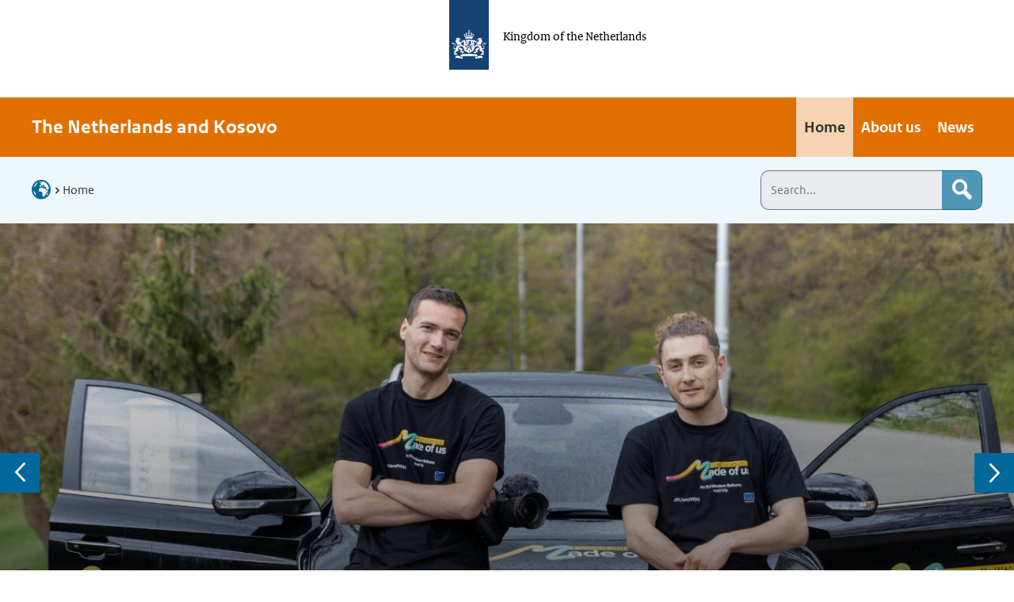

--- FILE ---
content_type: text/html;charset=UTF-8
request_url: https://www.netherlandsandyou.nl/web/kosovo/home
body_size: 23713
content:
































	
		
			<!DOCTYPE html>


































































<html class="ltr" dir="ltr" lang="en-GB">
  <head>
      <title>Home - Kosovo | The Netherlands and Kosovo</title>
    <meta content="initial-scale=1.0, width=device-width" name="viewport" />
































<meta content="text/html; charset=UTF-8" http-equiv="content-type" />












<script type="importmap">{"imports":{"@clayui/breadcrumb":"/o/frontend-taglib-clay/__liferay__/exports/@clayui$breadcrumb.js","react-dom":"/o/frontend-js-react-web/__liferay__/exports/react-dom.js","@clayui/charts":"/o/frontend-taglib-clay/__liferay__/exports/@clayui$charts.js","@clayui/empty-state":"/o/frontend-taglib-clay/__liferay__/exports/@clayui$empty-state.js","@clayui/navigation-bar":"/o/frontend-taglib-clay/__liferay__/exports/@clayui$navigation-bar.js","react":"/o/frontend-js-react-web/__liferay__/exports/react.js","react-dom-16":"/o/frontend-js-react-web/__liferay__/exports/react-dom-16.js","@clayui/icon":"/o/frontend-taglib-clay/__liferay__/exports/@clayui$icon.js","@clayui/table":"/o/frontend-taglib-clay/__liferay__/exports/@clayui$table.js","@clayui/slider":"/o/frontend-taglib-clay/__liferay__/exports/@clayui$slider.js","@clayui/multi-select":"/o/frontend-taglib-clay/__liferay__/exports/@clayui$multi-select.js","@clayui/nav":"/o/frontend-taglib-clay/__liferay__/exports/@clayui$nav.js","@clayui/provider":"/o/frontend-taglib-clay/__liferay__/exports/@clayui$provider.js","@clayui/panel":"/o/frontend-taglib-clay/__liferay__/exports/@clayui$panel.js","@clayui/list":"/o/frontend-taglib-clay/__liferay__/exports/@clayui$list.js","@liferay/dynamic-data-mapping-form-field-type":"/o/dynamic-data-mapping-form-field-type/__liferay__/index.js","@clayui/date-picker":"/o/frontend-taglib-clay/__liferay__/exports/@clayui$date-picker.js","@clayui/label":"/o/frontend-taglib-clay/__liferay__/exports/@clayui$label.js","@liferay/frontend-js-api/data-set":"/o/frontend-js-dependencies-web/__liferay__/exports/@liferay$js-api$data-set.js","@clayui/core":"/o/frontend-taglib-clay/__liferay__/exports/@clayui$core.js","@clayui/pagination-bar":"/o/frontend-taglib-clay/__liferay__/exports/@clayui$pagination-bar.js","@clayui/layout":"/o/frontend-taglib-clay/__liferay__/exports/@clayui$layout.js","@clayui/multi-step-nav":"/o/frontend-taglib-clay/__liferay__/exports/@clayui$multi-step-nav.js","@liferay/frontend-js-api":"/o/frontend-js-dependencies-web/__liferay__/exports/@liferay$js-api.js","@clayui/toolbar":"/o/frontend-taglib-clay/__liferay__/exports/@clayui$toolbar.js","@clayui/badge":"/o/frontend-taglib-clay/__liferay__/exports/@clayui$badge.js","react-dom-18":"/o/frontend-js-react-web/__liferay__/exports/react-dom-18.js","@clayui/link":"/o/frontend-taglib-clay/__liferay__/exports/@clayui$link.js","@clayui/card":"/o/frontend-taglib-clay/__liferay__/exports/@clayui$card.js","@clayui/tooltip":"/o/frontend-taglib-clay/__liferay__/exports/@clayui$tooltip.js","@clayui/button":"/o/frontend-taglib-clay/__liferay__/exports/@clayui$button.js","@clayui/tabs":"/o/frontend-taglib-clay/__liferay__/exports/@clayui$tabs.js","@clayui/sticker":"/o/frontend-taglib-clay/__liferay__/exports/@clayui$sticker.js","@clayui/form":"/o/frontend-taglib-clay/__liferay__/exports/@clayui$form.js","@clayui/popover":"/o/frontend-taglib-clay/__liferay__/exports/@clayui$popover.js","@clayui/shared":"/o/frontend-taglib-clay/__liferay__/exports/@clayui$shared.js","@clayui/localized-input":"/o/frontend-taglib-clay/__liferay__/exports/@clayui$localized-input.js","@clayui/modal":"/o/frontend-taglib-clay/__liferay__/exports/@clayui$modal.js","@clayui/color-picker":"/o/frontend-taglib-clay/__liferay__/exports/@clayui$color-picker.js","@clayui/pagination":"/o/frontend-taglib-clay/__liferay__/exports/@clayui$pagination.js","@clayui/autocomplete":"/o/frontend-taglib-clay/__liferay__/exports/@clayui$autocomplete.js","@clayui/management-toolbar":"/o/frontend-taglib-clay/__liferay__/exports/@clayui$management-toolbar.js","@clayui/time-picker":"/o/frontend-taglib-clay/__liferay__/exports/@clayui$time-picker.js","@clayui/upper-toolbar":"/o/frontend-taglib-clay/__liferay__/exports/@clayui$upper-toolbar.js","@clayui/loading-indicator":"/o/frontend-taglib-clay/__liferay__/exports/@clayui$loading-indicator.js","@clayui/drop-down":"/o/frontend-taglib-clay/__liferay__/exports/@clayui$drop-down.js","@clayui/data-provider":"/o/frontend-taglib-clay/__liferay__/exports/@clayui$data-provider.js","@liferay/language/":"/o/js/language/","@clayui/css":"/o/frontend-taglib-clay/__liferay__/exports/@clayui$css.js","@clayui/alert":"/o/frontend-taglib-clay/__liferay__/exports/@clayui$alert.js","@clayui/progress-bar":"/o/frontend-taglib-clay/__liferay__/exports/@clayui$progress-bar.js","react-16":"/o/frontend-js-react-web/__liferay__/exports/react-16.js","react-18":"/o/frontend-js-react-web/__liferay__/exports/react-18.js"},"scopes":{}}</script><script data-senna-track="temporary">var Liferay = window.Liferay || {};Liferay.Icons = Liferay.Icons || {};Liferay.Icons.controlPanelSpritemap = 'https://www.netherlandsandyou.nl/o/admin-theme/images/clay/icons.svg'; Liferay.Icons.spritemap = 'https://www.netherlandsandyou.nl/o/bz-nay-theme/images/clay/icons.svg';</script>
<script data-senna-track="permanent" type="text/javascript">window.Liferay = window.Liferay || {}; window.Liferay.CSP = {nonce: ''};</script>
<script data-senna-track="permanent" src="/combo?browserId=chrome&minifierType=js&languageId=en_GB&t=1768603548128&/o/frontend-js-jquery-web/jquery/jquery.min.js&/o/frontend-js-jquery-web/jquery/init.js&/o/frontend-js-jquery-web/jquery/ajax.js&/o/frontend-js-jquery-web/jquery/bootstrap.bundle.min.js&/o/frontend-js-jquery-web/jquery/collapsible_search.js&/o/frontend-js-jquery-web/jquery/fm.js&/o/frontend-js-jquery-web/jquery/form.js&/o/frontend-js-jquery-web/jquery/popper.min.js&/o/frontend-js-jquery-web/jquery/side_navigation.js" type="text/javascript"></script>
<link data-senna-track="temporary" href="https://www.netherlandsandyou.nl/web/kosovo" rel="canonical" />
<link data-senna-track="temporary" href="https://www.netherlandsandyou.nl/web/kosovo" hreflang="en-GB" rel="alternate" />
<link data-senna-track="temporary" href="https://www.netherlandsandyou.nl/web/kosovo" hreflang="x-default" rel="alternate" />

<meta property="og:locale" content="en_GB">
<meta property="og:locale:alternate" content="en_GB">
<meta property="og:site_name" content="Kosovo">
<meta property="og:title" content="Home - Kosovo - NAY">
<meta property="og:type" content="website">
<meta property="og:url" content="https://www.netherlandsandyou.nl/web/kosovo">


<link href="https://www.netherlandsandyou.nl/o/bz-nay-theme/images/favicon.ico" rel="apple-touch-icon" />
<link href="https://www.netherlandsandyou.nl/o/bz-nay-theme/images/favicon.ico" rel="icon" />



<link class="lfr-css-file" data-senna-track="temporary" href="https://www.netherlandsandyou.nl/o/bz-nay-theme/css/clay.css?browserId=chrome&amp;themeId=bznay_WAR_bznaytheme&amp;minifierType=css&amp;languageId=en_GB&amp;t=1768227458000" id="liferayAUICSS" rel="stylesheet" type="text/css" />









	<link href="/combo?browserId=chrome&amp;minifierType=css&amp;themeId=bznay_WAR_bznaytheme&amp;languageId=en_GB&amp;com_liferay_portal_search_web_portlet_SearchPortlet:%2Fo%2Fportal-search-web%2Fcss%2Fmain.css&amp;com_liferay_product_navigation_product_menu_web_portlet_ProductMenuPortlet:%2Fo%2Fproduct-navigation-product-menu-web%2Fcss%2Fmain.css&amp;com_liferay_site_navigation_menu_web_portlet_SiteNavigationMenuPortlet_INSTANCE_footer_navigation_menu:%2Fo%2Fsite-navigation-menu-web%2Fcss%2Fmain.css&amp;t=1768227458000" rel="stylesheet" type="text/css"
 data-senna-track="temporary" id="43d88295" />








<script type="text/javascript" data-senna-track="temporary">
	// <![CDATA[
		var Liferay = Liferay || {};

		Liferay.Browser = {
			acceptsGzip: function () {
				return true;
			},

			

			getMajorVersion: function () {
				return 131.0;
			},

			getRevision: function () {
				return '537.36';
			},
			getVersion: function () {
				return '131.0';
			},

			

			isAir: function () {
				return false;
			},
			isChrome: function () {
				return true;
			},
			isEdge: function () {
				return false;
			},
			isFirefox: function () {
				return false;
			},
			isGecko: function () {
				return true;
			},
			isIe: function () {
				return false;
			},
			isIphone: function () {
				return false;
			},
			isLinux: function () {
				return false;
			},
			isMac: function () {
				return true;
			},
			isMobile: function () {
				return false;
			},
			isMozilla: function () {
				return false;
			},
			isOpera: function () {
				return false;
			},
			isRtf: function () {
				return true;
			},
			isSafari: function () {
				return true;
			},
			isSun: function () {
				return false;
			},
			isWebKit: function () {
				return true;
			},
			isWindows: function () {
				return false;
			}
		};

		Liferay.Data = Liferay.Data || {};

		Liferay.Data.ICONS_INLINE_SVG = true;

		Liferay.Data.NAV_SELECTOR = '#navigation';

		Liferay.Data.NAV_SELECTOR_MOBILE = '#navigationCollapse';

		Liferay.Data.isCustomizationView = function () {
			return false;
		};

		Liferay.Data.notices = [
			
		];

		(function () {
			var available = {};

			var direction = {};

			

				available['en_GB'] = 'English\x20\x28United\x20Kingdom\x29';
				direction['en_GB'] = 'ltr';

			

				available['nl_NL'] = 'Dutch\x20\x28Netherlands\x29';
				direction['nl_NL'] = 'ltr';

			

				available['ar_SA'] = 'Arabic\x20\x28Saudi\x20Arabia\x29';
				direction['ar_SA'] = 'rtl';

			

				available['eu_ES'] = 'Basque\x20\x28Spain\x29';
				direction['eu_ES'] = 'ltr';

			

				available['bg_BG'] = 'Bulgarian\x20\x28Bulgaria\x29';
				direction['bg_BG'] = 'ltr';

			

				available['ca_AD'] = 'Catalan\x20\x28Andorra\x29';
				direction['ca_AD'] = 'ltr';

			

				available['ca_ES'] = 'Catalan\x20\x28Spain\x29';
				direction['ca_ES'] = 'ltr';

			

				available['ca_ES_VALENCIA'] = 'Catalan\x20\x28Spain\x2cValencian\x29';
				direction['ca_ES_VALENCIA'] = 'ltr';

			

				available['zh_CN'] = 'Chinese\x20\x28China\x29';
				direction['zh_CN'] = 'ltr';

			

				available['zh_TW'] = 'Chinese\x20\x28Taiwan\x29';
				direction['zh_TW'] = 'ltr';

			

				available['hr_HR'] = 'Croatian\x20\x28Croatia\x29';
				direction['hr_HR'] = 'ltr';

			

				available['cs_CZ'] = 'Czech\x20\x28Czechia\x29';
				direction['cs_CZ'] = 'ltr';

			

				available['da_DK'] = 'Danish\x20\x28Denmark\x29';
				direction['da_DK'] = 'ltr';

			

				available['nl_BE'] = 'Dutch\x20\x28Belgium\x29';
				direction['nl_BE'] = 'ltr';

			

				available['en_AU'] = 'English\x20\x28Australia\x29';
				direction['en_AU'] = 'ltr';

			

				available['en_US'] = 'English\x20\x28United\x20States\x29';
				direction['en_US'] = 'ltr';

			

				available['et_EE'] = 'Estonian\x20\x28Estonia\x29';
				direction['et_EE'] = 'ltr';

			

				available['fi_FI'] = 'Finnish\x20\x28Finland\x29';
				direction['fi_FI'] = 'ltr';

			

				available['fr_CA'] = 'French\x20\x28Canada\x29';
				direction['fr_CA'] = 'ltr';

			

				available['fr_FR'] = 'French\x20\x28France\x29';
				direction['fr_FR'] = 'ltr';

			

				available['gl_ES'] = 'Galician\x20\x28Spain\x29';
				direction['gl_ES'] = 'ltr';

			

				available['de_DE'] = 'German\x20\x28Germany\x29';
				direction['de_DE'] = 'ltr';

			

				available['el_GR'] = 'Greek\x20\x28Greece\x29';
				direction['el_GR'] = 'ltr';

			

				available['iw_IL'] = 'Hebrew\x20\x28Israel\x29';
				direction['iw_IL'] = 'rtl';

			

				available['hi_IN'] = 'Hindi\x20\x28India\x29';
				direction['hi_IN'] = 'ltr';

			

				available['hu_HU'] = 'Hungarian\x20\x28Hungary\x29';
				direction['hu_HU'] = 'ltr';

			

				available['in_ID'] = 'Indonesian\x20\x28Indonesia\x29';
				direction['in_ID'] = 'ltr';

			

				available['it_IT'] = 'Italian\x20\x28Italy\x29';
				direction['it_IT'] = 'ltr';

			

				available['ja_JP'] = 'Japanese\x20\x28Japan\x29';
				direction['ja_JP'] = 'ltr';

			

				available['kk_KZ'] = 'Kazakh\x20\x28Kazakhstan\x29';
				direction['kk_KZ'] = 'ltr';

			

				available['ko_KR'] = 'Korean\x20\x28South\x20Korea\x29';
				direction['ko_KR'] = 'ltr';

			

				available['lo_LA'] = 'Lao\x20\x28Laos\x29';
				direction['lo_LA'] = 'ltr';

			

				available['lt_LT'] = 'Lithuanian\x20\x28Lithuania\x29';
				direction['lt_LT'] = 'ltr';

			

				available['ms_MY'] = 'Malay\x20\x28Malaysia\x29';
				direction['ms_MY'] = 'ltr';

			

				available['nb_NO'] = 'Norwegian\x20Bokmål\x20\x28Norway\x29';
				direction['nb_NO'] = 'ltr';

			

				available['fa_IR'] = 'Persian\x20\x28Iran\x29';
				direction['fa_IR'] = 'rtl';

			

				available['pl_PL'] = 'Polish\x20\x28Poland\x29';
				direction['pl_PL'] = 'ltr';

			

				available['pt_BR'] = 'Portuguese\x20\x28Brazil\x29';
				direction['pt_BR'] = 'ltr';

			

				available['pt_PT'] = 'Portuguese\x20\x28Portugal\x29';
				direction['pt_PT'] = 'ltr';

			

				available['ro_RO'] = 'Romanian\x20\x28Romania\x29';
				direction['ro_RO'] = 'ltr';

			

				available['ru_RU'] = 'Russian\x20\x28Russia\x29';
				direction['ru_RU'] = 'ltr';

			

				available['sr_RS'] = 'Serbian\x20\x28Serbia\x29';
				direction['sr_RS'] = 'ltr';

			

				available['sr_RS_latin'] = 'Serbian\x20\x28Serbia\x2clatin\x29';
				direction['sr_RS_latin'] = 'ltr';

			

				available['sk_SK'] = 'Slovak\x20\x28Slovakia\x29';
				direction['sk_SK'] = 'ltr';

			

				available['sl_SI'] = 'Slovenian\x20\x28Slovenia\x29';
				direction['sl_SI'] = 'ltr';

			

				available['es_AR'] = 'Spanish\x20\x28Argentina\x29';
				direction['es_AR'] = 'ltr';

			

				available['es_CO'] = 'Spanish\x20\x28Colombia\x29';
				direction['es_CO'] = 'ltr';

			

				available['es_MX'] = 'Spanish\x20\x28Mexico\x29';
				direction['es_MX'] = 'ltr';

			

				available['es_ES'] = 'Spanish\x20\x28Spain\x29';
				direction['es_ES'] = 'ltr';

			

				available['sv_SE'] = 'Swedish\x20\x28Sweden\x29';
				direction['sv_SE'] = 'ltr';

			

				available['ta_IN'] = 'Tamil\x20\x28India\x29';
				direction['ta_IN'] = 'ltr';

			

				available['th_TH'] = 'Thai\x20\x28Thailand\x29';
				direction['th_TH'] = 'ltr';

			

				available['tr_TR'] = 'Turkish\x20\x28Türkiye\x29';
				direction['tr_TR'] = 'ltr';

			

				available['uk_UA'] = 'Ukrainian\x20\x28Ukraine\x29';
				direction['uk_UA'] = 'ltr';

			

				available['vi_VN'] = 'Vietnamese\x20\x28Vietnam\x29';
				direction['vi_VN'] = 'ltr';

			

			let _cache = {};

			if (Liferay && Liferay.Language && Liferay.Language._cache) {
				_cache = Liferay.Language._cache;
			}

			Liferay.Language = {
				_cache,
				available,
				direction,
				get: function(key) {
					let value = Liferay.Language._cache[key];

					if (value === undefined) {
						value = key;
					}

					return value;
				}
			};
		})();

		var featureFlags = {"LPD-10964":false,"LPD-37927":false,"LPD-10889":false,"LPS-193884":false,"LPD-30371":false,"LPD-11131":true,"LPS-178642":false,"LPS-193005":false,"LPD-31789":false,"LPD-10562":false,"LPD-11212":false,"COMMERCE-8087":false,"LPD-39304":true,"LPD-13311":true,"LRAC-10757":false,"LPD-35941":false,"LPS-180090":false,"LPS-178052":false,"LPD-21414":false,"LPS-185892":false,"LPS-186620":false,"LPD-40533":true,"LPD-40534":true,"LPS-184404":false,"LPD-40530":true,"LPD-20640":false,"LPS-198183":false,"LPD-38869":true,"LPD-35678":false,"LPD-6378":false,"LPS-153714":false,"LPD-11848":false,"LPS-170670":false,"LPD-7822":false,"LPS-169981":false,"LPD-21926":false,"LPS-177027":false,"LPD-37531":false,"LPD-11003":false,"LPD-36446":false,"LPD-39437":false,"LPS-135430":false,"LPD-20556":false,"LPD-45276":false,"LPS-134060":false,"LPS-164563":false,"LPD-32050":false,"LPS-122920":false,"LPS-199086":false,"LPD-35128":false,"LPD-10588":false,"LPD-13778":true,"LPD-11313":false,"LPD-6368":false,"LPD-34594":false,"LPS-202104":false,"LPD-19955":false,"LPD-35443":false,"LPD-39967":false,"LPD-11235":false,"LPD-11232":false,"LPS-196935":true,"LPD-43542":false,"LPS-176691":false,"LPS-197909":false,"LPD-29516":false,"COMMERCE-8949":false,"LPD-11228":false,"LPS-153813":false,"LPD-17809":false,"COMMERCE-13024":false,"LPS-165482":false,"LPS-193551":false,"LPS-197477":false,"LPS-174816":false,"LPS-186360":false,"LPD-30204":false,"LPD-32867":false,"LPS-153332":false,"LPD-35013":true,"LPS-179669":false,"LPS-174417":false,"LPD-44091":true,"LPD-31212":false,"LPD-18221":false,"LPS-155284":false,"LRAC-15017":false,"LPD-19870":false,"LPS-200108":false,"LPD-20131":false,"LPS-159643":false,"LPS-129412":false,"LPS-169837":false,"LPD-20379":false};

		Liferay.FeatureFlags = Object.keys(featureFlags).reduce(
			(acc, key) => ({
				...acc, [key]: featureFlags[key] === 'true' || featureFlags[key] === true
			}), {}
		);

		Liferay.PortletKeys = {
			DOCUMENT_LIBRARY: 'com_liferay_document_library_web_portlet_DLPortlet',
			DYNAMIC_DATA_MAPPING: 'com_liferay_dynamic_data_mapping_web_portlet_DDMPortlet',
			ITEM_SELECTOR: 'com_liferay_item_selector_web_portlet_ItemSelectorPortlet'
		};

		Liferay.PropsValues = {
			JAVASCRIPT_SINGLE_PAGE_APPLICATION_TIMEOUT: 0,
			UPLOAD_SERVLET_REQUEST_IMPL_MAX_SIZE: 20048576000
		};

		Liferay.ThemeDisplay = {

			

			
				getLayoutId: function () {
					return '9';
				},

				

				getLayoutRelativeControlPanelURL: function () {
					return '/group/kosovo/~/control_panel/manage';
				},

				getLayoutRelativeURL: function () {
					return '/web/kosovo/home';
				},
				getLayoutURL: function () {
					return 'https://www.netherlandsandyou.nl/web/kosovo/home';
				},
				getParentLayoutId: function () {
					return '0';
				},
				isControlPanel: function () {
					return false;
				},
				isPrivateLayout: function () {
					return 'false';
				},
				isVirtualLayout: function () {
					return false;
				},
			

			getBCP47LanguageId: function () {
				return 'en-GB';
			},
			getCanonicalURL: function () {

				

				return 'https\x3a\x2f\x2fwww\x2enetherlandsandyou\x2enl\x2fweb\x2fkosovo';
			},
			getCDNBaseURL: function () {
				return 'https://www.netherlandsandyou.nl';
			},
			getCDNDynamicResourcesHost: function () {
				return '';
			},
			getCDNHost: function () {
				return '';
			},
			getCompanyGroupId: function () {
				return '3212443';
			},
			getCompanyId: function () {
				return '3212402';
			},
			getDefaultLanguageId: function () {
				return 'en_GB';
			},
			getDoAsUserIdEncoded: function () {
				return '';
			},
			getLanguageId: function () {
				return 'en_GB';
			},
			getParentGroupId: function () {
				return '3625453';
			},
			getPathContext: function () {
				return '';
			},
			getPathImage: function () {
				return '/image';
			},
			getPathJavaScript: function () {
				return '/o/frontend-js-web';
			},
			getPathMain: function () {
				return '/c';
			},
			getPathThemeImages: function () {
				return 'https://www.netherlandsandyou.nl/o/bz-nay-theme/images';
			},
			getPathThemeRoot: function () {
				return '/o/bz-nay-theme';
			},
			getPlid: function () {
				return '3090589';
			},
			getPortalURL: function () {
				return 'https://www.netherlandsandyou.nl';
			},
			getRealUserId: function () {
				return '3212407';
			},
			getRemoteAddr: function () {
				return '10.8.15.69';
			},
			getRemoteHost: function () {
				return '10.8.15.69';
			},
			getScopeGroupId: function () {
				return '3625453';
			},
			getScopeGroupIdOrLiveGroupId: function () {
				return '3625453';
			},
			getSessionId: function () {
				return '';
			},
			getSiteAdminURL: function () {
				return 'https://www.netherlandsandyou.nl/group/kosovo/~/control_panel/manage?p_p_lifecycle=0&p_p_state=maximized&p_p_mode=view';
			},
			getSiteGroupId: function () {
				return '3625453';
			},
			getTimeZone: function() {
				return 'Europe/Paris';
			},
			getURLControlPanel: function() {
				return '/group/control_panel?refererPlid=3090589';
			},
			getURLHome: function () {
				return 'https\x3a\x2f\x2fwww\x2enetherlandsandyou\x2enl\x2fhome';
			},
			getUserEmailAddress: function () {
				return '';
			},
			getUserId: function () {
				return '3212407';
			},
			getUserName: function () {
				return '';
			},
			isAddSessionIdToURL: function () {
				return false;
			},
			isImpersonated: function () {
				return false;
			},
			isSignedIn: function () {
				return false;
			},

			isStagedPortlet: function () {
				
					
						return false;
					
				
			},

			isStateExclusive: function () {
				return false;
			},
			isStateMaximized: function () {
				return false;
			},
			isStatePopUp: function () {
				return false;
			}
		};

		var themeDisplay = Liferay.ThemeDisplay;

		Liferay.AUI = {

			

			getCombine: function () {
				return true;
			},
			getComboPath: function () {
				return '/combo/?browserId=chrome&minifierType=&languageId=en_GB&t=1768227369294&';
			},
			getDateFormat: function () {
				return '%d/%m/%Y';
			},
			getEditorCKEditorPath: function () {
				return '/o/frontend-editor-ckeditor-web';
			},
			getFilter: function () {
				var filter = 'raw';

				
					
						filter = 'min';
					
					

				return filter;
			},
			getFilterConfig: function () {
				var instance = this;

				var filterConfig = null;

				if (!instance.getCombine()) {
					filterConfig = {
						replaceStr: '.js' + instance.getStaticResourceURLParams(),
						searchExp: '\\.js$'
					};
				}

				return filterConfig;
			},
			getJavaScriptRootPath: function () {
				return '/o/frontend-js-web';
			},
			getPortletRootPath: function () {
				return '/html/portlet';
			},
			getStaticResourceURLParams: function () {
				return '?browserId=chrome&minifierType=&languageId=en_GB&t=1768227369294';
			}
		};

		Liferay.authToken = 'cSzCj37E';

		

		Liferay.currentURL = '\x2fweb\x2fkosovo\x2fhome';
		Liferay.currentURLEncoded = '\x252Fweb\x252Fkosovo\x252Fhome';
	// ]]>
</script>

<script data-senna-track="temporary" type="text/javascript">window.__CONFIG__= {basePath: '',combine: true, defaultURLParams: null, explainResolutions: false, exposeGlobal: false, logLevel: 'warn', moduleType: 'module', namespace:'Liferay', nonce: '', reportMismatchedAnonymousModules: 'warn', resolvePath: '/o/js_resolve_modules', url: '/combo/?browserId=chrome&minifierType=js&languageId=en_GB&t=1768227369294&', waitTimeout: 60000};</script><script data-senna-track="permanent" src="/o/frontend-js-loader-modules-extender/loader.js?&mac=9WaMmhziBCkScHZwrrVcOR7VZF4=&browserId=chrome&languageId=en_GB&minifierType=js" type="text/javascript"></script><script data-senna-track="permanent" src="/combo?browserId=chrome&minifierType=js&languageId=en_GB&t=1768227369294&/o/frontend-js-aui-web/aui/aui/aui-min.js&/o/frontend-js-aui-web/liferay/modules.js&/o/frontend-js-aui-web/liferay/aui_sandbox.js&/o/frontend-js-aui-web/aui/attribute-base/attribute-base-min.js&/o/frontend-js-aui-web/aui/attribute-complex/attribute-complex-min.js&/o/frontend-js-aui-web/aui/attribute-core/attribute-core-min.js&/o/frontend-js-aui-web/aui/attribute-observable/attribute-observable-min.js&/o/frontend-js-aui-web/aui/attribute-extras/attribute-extras-min.js&/o/frontend-js-aui-web/aui/event-custom-base/event-custom-base-min.js&/o/frontend-js-aui-web/aui/event-custom-complex/event-custom-complex-min.js&/o/frontend-js-aui-web/aui/oop/oop-min.js&/o/frontend-js-aui-web/aui/aui-base-lang/aui-base-lang-min.js&/o/frontend-js-aui-web/liferay/dependency.js&/o/frontend-js-aui-web/liferay/util.js&/o/oauth2-provider-web/js/liferay.js&/o/frontend-js-web/liferay/dom_task_runner.js&/o/frontend-js-web/liferay/events.js&/o/frontend-js-web/liferay/lazy_load.js&/o/frontend-js-web/liferay/liferay.js&/o/frontend-js-web/liferay/global.bundle.js&/o/frontend-js-web/liferay/portlet.js&/o/frontend-js-web/liferay/workflow.js" type="text/javascript"></script>
<script data-senna-track="temporary" type="text/javascript">window.Liferay = Liferay || {}; window.Liferay.OAuth2 = {getAuthorizeURL: function() {return 'https://www.netherlandsandyou.nl/o/oauth2/authorize';}, getBuiltInRedirectURL: function() {return 'https://www.netherlandsandyou.nl/o/oauth2/redirect';}, getIntrospectURL: function() { return 'https://www.netherlandsandyou.nl/o/oauth2/introspect';}, getTokenURL: function() {return 'https://www.netherlandsandyou.nl/o/oauth2/token';}, getUserAgentApplication: function(externalReferenceCode) {return Liferay.OAuth2._userAgentApplications[externalReferenceCode];}, _userAgentApplications: {}}</script><script data-senna-track="temporary" type="text/javascript">try {var MODULE_MAIN='portal-search-web@6.0.148/index';var MODULE_PATH='/o/portal-search-web';/**
 * SPDX-FileCopyrightText: (c) 2000 Liferay, Inc. https://liferay.com
 * SPDX-License-Identifier: LGPL-2.1-or-later OR LicenseRef-Liferay-DXP-EULA-2.0.0-2023-06
 */

(function () {
	AUI().applyConfig({
		groups: {
			search: {
				base: MODULE_PATH + '/js/',
				combine: Liferay.AUI.getCombine(),
				filter: Liferay.AUI.getFilterConfig(),
				modules: {
					'liferay-search-custom-range-facet': {
						path: 'custom_range_facet.js',
						requires: ['aui-form-validator'],
					},
				},
				root: MODULE_PATH + '/js/',
			},
		},
	});
})();
} catch(error) {console.error(error);}try {var MODULE_MAIN='calendar-web@5.0.105/index';var MODULE_PATH='/o/calendar-web';/**
 * SPDX-FileCopyrightText: (c) 2000 Liferay, Inc. https://liferay.com
 * SPDX-License-Identifier: LGPL-2.1-or-later OR LicenseRef-Liferay-DXP-EULA-2.0.0-2023-06
 */

(function () {
	AUI().applyConfig({
		groups: {
			calendar: {
				base: MODULE_PATH + '/js/legacy/',
				combine: Liferay.AUI.getCombine(),
				filter: Liferay.AUI.getFilterConfig(),
				modules: {
					'liferay-calendar-a11y': {
						path: 'calendar_a11y.js',
						requires: ['calendar'],
					},
					'liferay-calendar-container': {
						path: 'calendar_container.js',
						requires: [
							'aui-alert',
							'aui-base',
							'aui-component',
							'liferay-portlet-base',
						],
					},
					'liferay-calendar-date-picker-sanitizer': {
						path: 'date_picker_sanitizer.js',
						requires: ['aui-base'],
					},
					'liferay-calendar-interval-selector': {
						path: 'interval_selector.js',
						requires: ['aui-base', 'liferay-portlet-base'],
					},
					'liferay-calendar-interval-selector-scheduler-event-link': {
						path: 'interval_selector_scheduler_event_link.js',
						requires: ['aui-base', 'liferay-portlet-base'],
					},
					'liferay-calendar-list': {
						path: 'calendar_list.js',
						requires: [
							'aui-template-deprecated',
							'liferay-scheduler',
						],
					},
					'liferay-calendar-message-util': {
						path: 'message_util.js',
						requires: ['liferay-util-window'],
					},
					'liferay-calendar-recurrence-converter': {
						path: 'recurrence_converter.js',
						requires: [],
					},
					'liferay-calendar-recurrence-dialog': {
						path: 'recurrence.js',
						requires: [
							'aui-base',
							'liferay-calendar-recurrence-util',
						],
					},
					'liferay-calendar-recurrence-util': {
						path: 'recurrence_util.js',
						requires: ['aui-base', 'liferay-util-window'],
					},
					'liferay-calendar-reminders': {
						path: 'calendar_reminders.js',
						requires: ['aui-base'],
					},
					'liferay-calendar-remote-services': {
						path: 'remote_services.js',
						requires: [
							'aui-base',
							'aui-component',
							'liferay-calendar-util',
							'liferay-portlet-base',
						],
					},
					'liferay-calendar-session-listener': {
						path: 'session_listener.js',
						requires: ['aui-base', 'liferay-scheduler'],
					},
					'liferay-calendar-simple-color-picker': {
						path: 'simple_color_picker.js',
						requires: ['aui-base', 'aui-template-deprecated'],
					},
					'liferay-calendar-simple-menu': {
						path: 'simple_menu.js',
						requires: [
							'aui-base',
							'aui-template-deprecated',
							'event-outside',
							'event-touch',
							'widget-modality',
							'widget-position',
							'widget-position-align',
							'widget-position-constrain',
							'widget-stack',
							'widget-stdmod',
						],
					},
					'liferay-calendar-util': {
						path: 'calendar_util.js',
						requires: [
							'aui-datatype',
							'aui-io',
							'aui-scheduler',
							'aui-toolbar',
							'autocomplete',
							'autocomplete-highlighters',
						],
					},
					'liferay-scheduler': {
						path: 'scheduler.js',
						requires: [
							'async-queue',
							'aui-datatype',
							'aui-scheduler',
							'dd-plugin',
							'liferay-calendar-a11y',
							'liferay-calendar-message-util',
							'liferay-calendar-recurrence-converter',
							'liferay-calendar-recurrence-util',
							'liferay-calendar-util',
							'liferay-scheduler-event-recorder',
							'liferay-scheduler-models',
							'promise',
							'resize-plugin',
						],
					},
					'liferay-scheduler-event-recorder': {
						path: 'scheduler_event_recorder.js',
						requires: [
							'dd-plugin',
							'liferay-calendar-util',
							'resize-plugin',
						],
					},
					'liferay-scheduler-models': {
						path: 'scheduler_models.js',
						requires: [
							'aui-datatype',
							'dd-plugin',
							'liferay-calendar-util',
						],
					},
				},
				root: MODULE_PATH + '/js/legacy/',
			},
		},
	});
})();
} catch(error) {console.error(error);}try {var MODULE_MAIN='staging-processes-web@5.0.65/index';var MODULE_PATH='/o/staging-processes-web';/**
 * SPDX-FileCopyrightText: (c) 2000 Liferay, Inc. https://liferay.com
 * SPDX-License-Identifier: LGPL-2.1-or-later OR LicenseRef-Liferay-DXP-EULA-2.0.0-2023-06
 */

(function () {
	AUI().applyConfig({
		groups: {
			stagingprocessesweb: {
				base: MODULE_PATH + '/js/legacy/',
				combine: Liferay.AUI.getCombine(),
				filter: Liferay.AUI.getFilterConfig(),
				modules: {
					'liferay-staging-processes-export-import': {
						path: 'main.js',
						requires: [
							'aui-datatype',
							'aui-dialog-iframe-deprecated',
							'aui-modal',
							'aui-parse-content',
							'aui-toggler',
							'liferay-portlet-base',
							'liferay-util-window',
						],
					},
				},
				root: MODULE_PATH + '/js/legacy/',
			},
		},
	});
})();
} catch(error) {console.error(error);}try {var MODULE_MAIN='portal-workflow-kaleo-designer-web@5.0.146/index';var MODULE_PATH='/o/portal-workflow-kaleo-designer-web';/**
 * SPDX-FileCopyrightText: (c) 2000 Liferay, Inc. https://liferay.com
 * SPDX-License-Identifier: LGPL-2.1-or-later OR LicenseRef-Liferay-DXP-EULA-2.0.0-2023-06
 */

(function () {
	AUI().applyConfig({
		groups: {
			'kaleo-designer': {
				base: MODULE_PATH + '/designer/js/legacy/',
				combine: Liferay.AUI.getCombine(),
				filter: Liferay.AUI.getFilterConfig(),
				modules: {
					'liferay-kaleo-designer-autocomplete-util': {
						path: 'autocomplete_util.js',
						requires: ['autocomplete', 'autocomplete-highlighters'],
					},
					'liferay-kaleo-designer-definition-diagram-controller': {
						path: 'definition_diagram_controller.js',
						requires: [
							'liferay-kaleo-designer-field-normalizer',
							'liferay-kaleo-designer-utils',
						],
					},
					'liferay-kaleo-designer-dialogs': {
						path: 'dialogs.js',
						requires: ['liferay-util-window'],
					},
					'liferay-kaleo-designer-editors': {
						path: 'editors.js',
						requires: [
							'aui-ace-editor',
							'aui-ace-editor-mode-xml',
							'aui-base',
							'aui-datatype',
							'aui-node',
							'liferay-kaleo-designer-autocomplete-util',
							'liferay-kaleo-designer-utils',
						],
					},
					'liferay-kaleo-designer-field-normalizer': {
						path: 'field_normalizer.js',
						requires: ['liferay-kaleo-designer-remote-services'],
					},
					'liferay-kaleo-designer-nodes': {
						path: 'nodes.js',
						requires: [
							'aui-datatable',
							'aui-datatype',
							'aui-diagram-builder',
							'liferay-kaleo-designer-editors',
							'liferay-kaleo-designer-utils',
						],
					},
					'liferay-kaleo-designer-remote-services': {
						path: 'remote_services.js',
						requires: ['aui-io'],
					},
					'liferay-kaleo-designer-templates': {
						path: 'templates.js',
						requires: ['aui-tpl-snippets-deprecated'],
					},
					'liferay-kaleo-designer-utils': {
						path: 'utils.js',
						requires: [],
					},
					'liferay-kaleo-designer-xml-definition': {
						path: 'xml_definition.js',
						requires: [
							'aui-base',
							'aui-component',
							'dataschema-xml',
							'datatype-xml',
						],
					},
					'liferay-kaleo-designer-xml-definition-serializer': {
						path: 'xml_definition_serializer.js',
						requires: ['escape', 'liferay-kaleo-designer-xml-util'],
					},
					'liferay-kaleo-designer-xml-util': {
						path: 'xml_util.js',
						requires: ['aui-base'],
					},
					'liferay-portlet-kaleo-designer': {
						path: 'main.js',
						requires: [
							'aui-ace-editor',
							'aui-ace-editor-mode-xml',
							'aui-tpl-snippets-deprecated',
							'dataschema-xml',
							'datasource',
							'datatype-xml',
							'event-valuechange',
							'io-form',
							'liferay-kaleo-designer-autocomplete-util',
							'liferay-kaleo-designer-editors',
							'liferay-kaleo-designer-nodes',
							'liferay-kaleo-designer-remote-services',
							'liferay-kaleo-designer-utils',
							'liferay-kaleo-designer-xml-util',
							'liferay-util-window',
						],
					},
				},
				root: MODULE_PATH + '/designer/js/legacy/',
			},
		},
	});
})();
} catch(error) {console.error(error);}try {var MODULE_MAIN='frontend-editor-alloyeditor-web@5.0.56/index';var MODULE_PATH='/o/frontend-editor-alloyeditor-web';/**
 * SPDX-FileCopyrightText: (c) 2000 Liferay, Inc. https://liferay.com
 * SPDX-License-Identifier: LGPL-2.1-or-later OR LicenseRef-Liferay-DXP-EULA-2.0.0-2023-06
 */

(function () {
	AUI().applyConfig({
		groups: {
			alloyeditor: {
				base: MODULE_PATH + '/js/legacy/',
				combine: Liferay.AUI.getCombine(),
				filter: Liferay.AUI.getFilterConfig(),
				modules: {
					'liferay-alloy-editor': {
						path: 'alloyeditor.js',
						requires: [
							'aui-component',
							'liferay-portlet-base',
							'timers',
						],
					},
					'liferay-alloy-editor-source': {
						path: 'alloyeditor_source.js',
						requires: [
							'aui-debounce',
							'liferay-fullscreen-source-editor',
							'liferay-source-editor',
							'plugin',
						],
					},
				},
				root: MODULE_PATH + '/js/legacy/',
			},
		},
	});
})();
} catch(error) {console.error(error);}try {var MODULE_MAIN='dynamic-data-mapping-web@5.0.115/index';var MODULE_PATH='/o/dynamic-data-mapping-web';/**
 * SPDX-FileCopyrightText: (c) 2000 Liferay, Inc. https://liferay.com
 * SPDX-License-Identifier: LGPL-2.1-or-later OR LicenseRef-Liferay-DXP-EULA-2.0.0-2023-06
 */

(function () {
	const LiferayAUI = Liferay.AUI;

	AUI().applyConfig({
		groups: {
			ddm: {
				base: MODULE_PATH + '/js/legacy/',
				combine: Liferay.AUI.getCombine(),
				filter: LiferayAUI.getFilterConfig(),
				modules: {
					'liferay-ddm-form': {
						path: 'ddm_form.js',
						requires: [
							'aui-base',
							'aui-datatable',
							'aui-datatype',
							'aui-image-viewer',
							'aui-parse-content',
							'aui-set',
							'aui-sortable-list',
							'json',
							'liferay-form',
							'liferay-map-base',
							'liferay-translation-manager',
							'liferay-util-window',
						],
					},
					'liferay-portlet-dynamic-data-mapping': {
						condition: {
							trigger: 'liferay-document-library',
						},
						path: 'main.js',
						requires: [
							'arraysort',
							'aui-form-builder-deprecated',
							'aui-form-validator',
							'aui-map',
							'aui-text-unicode',
							'json',
							'liferay-menu',
							'liferay-translation-manager',
							'liferay-util-window',
							'text',
						],
					},
					'liferay-portlet-dynamic-data-mapping-custom-fields': {
						condition: {
							trigger: 'liferay-document-library',
						},
						path: 'custom_fields.js',
						requires: ['liferay-portlet-dynamic-data-mapping'],
					},
				},
				root: MODULE_PATH + '/js/legacy/',
			},
		},
	});
})();
} catch(error) {console.error(error);}try {var MODULE_MAIN='contacts-web@5.0.65/index';var MODULE_PATH='/o/contacts-web';/**
 * SPDX-FileCopyrightText: (c) 2000 Liferay, Inc. https://liferay.com
 * SPDX-License-Identifier: LGPL-2.1-or-later OR LicenseRef-Liferay-DXP-EULA-2.0.0-2023-06
 */

(function () {
	AUI().applyConfig({
		groups: {
			contactscenter: {
				base: MODULE_PATH + '/js/legacy/',
				combine: Liferay.AUI.getCombine(),
				filter: Liferay.AUI.getFilterConfig(),
				modules: {
					'liferay-contacts-center': {
						path: 'main.js',
						requires: [
							'aui-io-plugin-deprecated',
							'aui-toolbar',
							'autocomplete-base',
							'datasource-io',
							'json-parse',
							'liferay-portlet-base',
							'liferay-util-window',
						],
					},
				},
				root: MODULE_PATH + '/js/legacy/',
			},
		},
	});
})();
} catch(error) {console.error(error);}try {var MODULE_MAIN='exportimport-web@5.0.100/index';var MODULE_PATH='/o/exportimport-web';/**
 * SPDX-FileCopyrightText: (c) 2000 Liferay, Inc. https://liferay.com
 * SPDX-License-Identifier: LGPL-2.1-or-later OR LicenseRef-Liferay-DXP-EULA-2.0.0-2023-06
 */

(function () {
	AUI().applyConfig({
		groups: {
			exportimportweb: {
				base: MODULE_PATH + '/js/legacy/',
				combine: Liferay.AUI.getCombine(),
				filter: Liferay.AUI.getFilterConfig(),
				modules: {
					'liferay-export-import-export-import': {
						path: 'main.js',
						requires: [
							'aui-datatype',
							'aui-dialog-iframe-deprecated',
							'aui-modal',
							'aui-parse-content',
							'aui-toggler',
							'liferay-portlet-base',
							'liferay-util-window',
						],
					},
				},
				root: MODULE_PATH + '/js/legacy/',
			},
		},
	});
})();
} catch(error) {console.error(error);}try {var MODULE_MAIN='@liferay/frontend-js-state-web@1.0.30/index';var MODULE_PATH='/o/frontend-js-state-web';/**
 * SPDX-FileCopyrightText: (c) 2000 Liferay, Inc. https://liferay.com
 * SPDX-License-Identifier: LGPL-2.1-or-later OR LicenseRef-Liferay-DXP-EULA-2.0.0-2023-06
 */

(function () {
	AUI().applyConfig({
		groups: {
			state: {

				// eslint-disable-next-line
				mainModule: MODULE_MAIN,
			},
		},
	});
})();
} catch(error) {console.error(error);}try {var MODULE_MAIN='@liferay/document-library-web@6.0.198/index';var MODULE_PATH='/o/document-library-web';/**
 * SPDX-FileCopyrightText: (c) 2000 Liferay, Inc. https://liferay.com
 * SPDX-License-Identifier: LGPL-2.1-or-later OR LicenseRef-Liferay-DXP-EULA-2.0.0-2023-06
 */

(function () {
	AUI().applyConfig({
		groups: {
			dl: {
				base: MODULE_PATH + '/js/legacy/',
				combine: Liferay.AUI.getCombine(),
				filter: Liferay.AUI.getFilterConfig(),
				modules: {
					'document-library-upload-component': {
						path: 'DocumentLibraryUpload.js',
						requires: [
							'aui-component',
							'aui-data-set-deprecated',
							'aui-overlay-manager-deprecated',
							'aui-overlay-mask-deprecated',
							'aui-parse-content',
							'aui-progressbar',
							'aui-template-deprecated',
							'liferay-search-container',
							'querystring-parse-simple',
							'uploader',
						],
					},
				},
				root: MODULE_PATH + '/js/legacy/',
			},
		},
	});
})();
} catch(error) {console.error(error);}try {var MODULE_MAIN='@liferay/frontend-js-react-web@5.0.54/index';var MODULE_PATH='/o/frontend-js-react-web';/**
 * SPDX-FileCopyrightText: (c) 2000 Liferay, Inc. https://liferay.com
 * SPDX-License-Identifier: LGPL-2.1-or-later OR LicenseRef-Liferay-DXP-EULA-2.0.0-2023-06
 */

(function () {
	AUI().applyConfig({
		groups: {
			react: {

				// eslint-disable-next-line
				mainModule: MODULE_MAIN,
			},
		},
	});
})();
} catch(error) {console.error(error);}try {var MODULE_MAIN='frontend-js-components-web@2.0.80/index';var MODULE_PATH='/o/frontend-js-components-web';/**
 * SPDX-FileCopyrightText: (c) 2000 Liferay, Inc. https://liferay.com
 * SPDX-License-Identifier: LGPL-2.1-or-later OR LicenseRef-Liferay-DXP-EULA-2.0.0-2023-06
 */

(function () {
	AUI().applyConfig({
		groups: {
			components: {

				// eslint-disable-next-line
				mainModule: MODULE_MAIN,
			},
		},
	});
})();
} catch(error) {console.error(error);}</script>




<script type="text/javascript" data-senna-track="temporary">
	// <![CDATA[
		
			
				
		

		
	// ]]>
</script>





	
		

			

			
		
	












	<script src="/combo?browserId=chrome&amp;minifierType=js&amp;themeId=bznay_WAR_bznaytheme&amp;languageId=en_GB&amp;%2Fo%2Farticle-search%2Fjs%2Fsearch-form.js&amp;t=1768227458000" type="text/javascript" data-senna-track="temporary"></script>




















<link class="lfr-css-file" data-senna-track="temporary" href="https://www.netherlandsandyou.nl/o/bz-nay-theme/css/main.css?browserId=chrome&amp;themeId=bznay_WAR_bznaytheme&amp;minifierType=css&amp;languageId=en_GB&amp;t=1768227458000" id="liferayThemeCSS" rel="stylesheet" type="text/css" />








	<style data-senna-track="temporary" type="text/css">

		

			

		

			

		

			

		

			

		

			

		

			

		

			

		

			

		

			

		

	</style>


<style data-senna-track="temporary" type="text/css">
</style>
<link data-senna-track="permanent" href="/o/frontend-js-aui-web/alloy_ui.css?&mac=favIEq7hPo8AEd6k+N5OVADEEls=&browserId=chrome&languageId=en_GB&minifierType=css&themeId=bznay_WAR_bznaytheme" rel="stylesheet"></link>
<link data-senna-track="permanent" href="https://www.netherlandsandyou.nl/combo?browserId=chrome&minifierType=css&languageId=en_GB&t=1768227414471&/o/mfa-nww-admin-theme-contributor/css/admin.theme.contributor.css" rel="stylesheet" type = "text/css" />
<script type="module">
import {init} from '/o/frontend-js-spa-web/__liferay__/index.js';
{
init({"navigationExceptionSelectors":":not([target=\"_blank\"]):not([data-senna-off]):not([data-resource-href]):not([data-cke-saved-href]):not([data-cke-saved-href])","cacheExpirationTime":-1,"clearScreensCache":false,"portletsBlacklist":["com_liferay_login_web_portlet_CreateAccountPortlet","com_liferay_nested_portlets_web_portlet_NestedPortletsPortlet","com_liferay_site_navigation_directory_web_portlet_SitesDirectoryPortlet","com_liferay_questions_web_internal_portlet_QuestionsPortlet","com_liferay_account_admin_web_internal_portlet_AccountUsersRegistrationPortlet","com_liferay_login_web_portlet_ForgotPasswordPortlet","com_liferay_portal_language_override_web_internal_portlet_PLOPortlet","com_liferay_login_web_portlet_LoginPortlet","com_liferay_login_web_portlet_FastLoginPortlet"],"excludedTargetPortlets":["com_liferay_users_admin_web_portlet_UsersAdminPortlet","com_liferay_server_admin_web_portlet_ServerAdminPortlet"],"validStatusCodes":[221,490,494,499,491,496,492,493,495,220],"debugEnabled":false,"loginRedirect":"","excludedPaths":["/c/document_library","/documents","/image","/afspraak-maken","/afspraak-maken-ra","/en/afspraak-maken","/en/afspraak-maken-ra"],"preloadCSS":false,"userNotification":{"message":"It looks like this is taking longer than expected.","title":"Oops","timeout":30000},"requestTimeout":0});
}

</script><link data-senna-track="temporary" href="/o/layout-common-styles/main.css?plid=3090589&segmentsExperienceId=3830798&t=17621804440781684935367582" rel="stylesheet" type="text/css"><script type="text/javascript">
Liferay.on(
	'ddmFieldBlur', function(event) {
		if (window.Analytics) {
			Analytics.send(
				'fieldBlurred',
				'Form',
				{
					fieldName: event.fieldName,
					focusDuration: event.focusDuration,
					formId: event.formId,
					formPageTitle: event.formPageTitle,
					page: event.page,
					title: event.title
				}
			);
		}
	}
);

Liferay.on(
	'ddmFieldFocus', function(event) {
		if (window.Analytics) {
			Analytics.send(
				'fieldFocused',
				'Form',
				{
					fieldName: event.fieldName,
					formId: event.formId,
					formPageTitle: event.formPageTitle,
					page: event.page,
					title:event.title
				}
			);
		}
	}
);

Liferay.on(
	'ddmFormPageShow', function(event) {
		if (window.Analytics) {
			Analytics.send(
				'pageViewed',
				'Form',
				{
					formId: event.formId,
					formPageTitle: event.formPageTitle,
					page: event.page,
					title: event.title
				}
			);
		}
	}
);

Liferay.on(
	'ddmFormSubmit', function(event) {
		if (window.Analytics) {
			Analytics.send(
				'formSubmitted',
				'Form',
				{
					formId: event.formId,
					title: event.title
				}
			);
		}
	}
);

Liferay.on(
	'ddmFormView', function(event) {
		if (window.Analytics) {
			Analytics.send(
				'formViewed',
				'Form',
				{
					formId: event.formId,
					title: event.title
				}
			);
		}
	}
);

</script><script>

</script>



























<script type="text/javascript" data-senna-track="temporary">
	if (window.Analytics) {
		window._com_liferay_document_library_analytics_isViewFileEntry = false;
	}
</script>










    <link data-senna-track="permanent" href="/o/bz-nay-theme/images/favicon.ico" rel="Shortcut Icon">

    <link rel="stylesheet" href="/o/bz-nay-theme/vendor/font-awesome/css/font-awesome.min.css" type="text/css">

<style>
  #content a[href*="//"]:not([href*="https://www.netherlandsandyou.nl"]),
  #content ul a[href*="//"]:not([href*="https://www.netherlandsandyou.nl"]) {
    padding-left: 22px;
    position: relative;
  }

  #content a[href*="//"]:not([href*="https://www.netherlandsandyou.nl"]):before,
  #content ul a[href*="//"]:not([href*="https://www.netherlandsandyou.nl"]):before,
  #content .homepage__adt ul a[href*="//"]:not([href*="https://www.netherlandsandyou.nl"]):before,
  #content .bz-object-overview .bz-object-overview-table a[href*="//"]:not([href*="https://www.netherlandsandyou.nl"]) span:before {
    -moz-osx-font-smoothing: grayscale;
    -webkit-font-smoothing: antialiased;
    content: '\e911';
    display: inline-block;
    font-family: 'RO-Icons';
    font-size: 0.875rem;
    font-weight: normal;
    left: 0;
    margin: 0 0 0 4px;
    position: absolute;
    speak: none;
    text-decoration: none;
    top: 0;
    vertical-align: middle;
  }

  #content a[href*="//"]:not([href*="https://www.netherlandsandyou.nl"]):after,
  #content ul a[href*="//"]:not([href*="https://www.netherlandsandyou.nl"]):after,
  #content .homepage__adt ul a[href*="//"]:not([href*="https://www.netherlandsandyou.nl"]):after {
    content: ", Open external website in new tab";
    font-size: 0;
  }

  #content .overview__item a[href*="//"]:not([href*="https://www.netherlandsandyou.nl"]),
  #content .homepage__adt ul a[href*="//"]:not([href*="https://www.netherlandsandyou.nl"]) {
    padding-left: 20px;
  }

  #content .overview__item h3 a[href*="//"]:not([href*="https://www.netherlandsandyou.nl"]):before {
    margin: 6px 0 0;
  }

  #content .homepage__adt a[href*="//"]:not([href*="https://www.netherlandsandyou.nl"]),
  #content .homepage__adt__asset a[href*="//"]:not([href*="https://www.netherlandsandyou.nl"]) {
    padding-left: 0;
  }

  #content .homepage__adt a[href*="//"]:not([href*="https://www.netherlandsandyou.nl"]):before,
  #content .homepage__adt a[href*="//"]:not([href*="https://www.netherlandsandyou.nl"]):after {
    content: '';
  }

  #content .homepage__adt a[href*="//"]:not([href*="https://www.netherlandsandyou.nl"]) .homepage__adt__asset-title:before {
    -moz-osx-font-smoothing: grayscale;
    -webkit-font-smoothing: antialiased;
    content: '\e911';
    display: inline-block;
    font-family: 'RO-Icons';
    font-size: 10px;
    font-weight: normal;
    left: 0;
    margin: 0 10px 0 0;
    position: relative;
    speak: none;
    text-decoration: none;
    top: 0;
    vertical-align: middle;
  }

  #content .homepage__adt a[href*="//"]:not([href*="https://www.netherlandsandyou.nl"]) .homepage__adt__asset-title:after {
    content: ", Open external website in new tab";
    font-size: 0;
  }

  #content ul.list-common a[href*="//"]:not([href*="https://www.netherlandsandyou.nl"]),
  #content ul.list-link-common.singular-link a[href*="//"]:not([href*="https://www.netherlandsandyou.nl"]) {
    padding-left: 20px;
    position: relative;
  }

  #content ul.list-common a[href*="//"]:not([href*="https://www.netherlandsandyou.nl"]):before,
  #content ul.list-link-common.singular-link a[href*="//"]:not([href*="https://www.netherlandsandyou.nl"]):before {
    -moz-osx-font-smoothing: grayscale;
    -webkit-font-smoothing: antialiased;
    content: '\e911';
    display: inline-block;
    font-family: 'RO-Icons';
    font-size: 11px;
    font-weight: normal;
    left: 0;
    margin: 0;
    position: absolute;
    speak: none;
    text-decoration: none;
    top: 0;
    vertical-align: middle;
  }

  #content ul.list-common a[href*="//"]:not([href*="https://www.netherlandsandyou.nl"]):after,
  #content ul.list-link-common.singular-link a[href*="//"]:not([href*="https://www.netherlandsandyou.nl"]):after {
    content: ", Open external website in new tab";
    font-size: 0;
  }

  #content #shareIcons a[href*="//"]:not([href*="https://www.netherlandsandyou.nl"]):before {
    padding-left: 0;
  }

  #content #shareIcons a[href*="//"]:not([href*="https://www.netherlandsandyou.nl"]):before,
  #content #shareIcons a[href*="//"]:not([href*="https://www.netherlandsandyou.nl"]):after, {
    content: '';
  }

  #content #shareIcons a[href*="//"]:not([href*="https://www.netherlandsandyou.nl"]):before,
  #content a.c-cards-grid__card[href*="//"]:not([href*="https://www.netherlandsandyou.nl"]):before,
  #content #shareIcons a[href*="//"]:not([href*="https://www.netherlandsandyou.nl"]):after,
  #content a.c-cards-grid__card[href*="//"]:not([href*="https://www.netherlandsandyou.nl"]):after {
    content: '';
  }

  #content .bz-homepage-header .link-list-container a[href*="//"]:not([href*="https://www.netherlandsandyou.nl"]) {
    padding-left: 20px;
  }

  #content .bz-homepage-header .link-list-container a[href*="//"]:not([href*="https://www.netherlandsandyou.nl"]):before {
    content: '\e912';
    font-size: 0.625rem;
    margin: 0 0 0 1px;
    top: 7px;
  }

  #content .bz-person-detail .contact-details .social a[href*="//"]:not([href*="https://www.netherlandsandyou.nl"]) {
    padding-left: 20px;
  }

  #content .bz-person-detail .contact-details .social a[href*="//"]:not([href*="https://www.netherlandsandyou.nl"]):before {
    content: '\e912';
    font-size: 0.625rem;
    margin: 0 0 0 1px;
    top: 5px;
  }

  #content .bz-person-slider .item-container .inner .title a[href*="//"]:not([href*="https://www.netherlandsandyou.nl"]),
  #content .bz-person-slider .bz-person .more a[href*="//"]:not([href*="https://www.netherlandsandyou.nl"]) {
    padding: 0;
    position: static;
  }

  #content .bz-person-slider .item-container .inner .title a[href*="//"]:not([href*="https://www.netherlandsandyou.nl"]):before,
  #content .bz-person-slider .bz-person .more a[href*="//"]:not([href*="https://www.netherlandsandyou.nl"]):before {
    margin: -3px 6px 0 4px;
    position: relative;
  }

  #content .bz-object-overview .bz-object-overview-table a[href*="//"]:not([href*="https://www.netherlandsandyou.nl"]),
  #content .bz-object-overview .bz-object-overview-table ul a[href*="//"]:not([href*="https://www.netherlandsandyou.nl"]) {
    padding: 0;
    position: static;
  }

  #content .bz-object-overview .bz-object-overview-table a[href*="//"]:not([href*="https://www.netherlandsandyou.nl"]) span {
    padding-left: 24px;
    position: relative;
  }

  #content .bz-object-overview .bz-object-overview-table a[href*="//"]:not([href*="https://www.netherlandsandyou.nl"]):before,
  #content .bz-object-overview .bz-object-overview-table a[href*="//"]:not([href*="https://www.netherlandsandyou.nl"]):after {
    content: '';
  }

  #content .bz-semantic-search a[href*="//"]:not([href*="https://www.netherlandsandyou.nl"]):before,
  #content .bz-semantic-search ul a[href*="//"]:not([href*="https://www.netherlandsandyou.nl"]):before {
    margin-left: 0;
    top: 5px;
  }

  #content .bz-spotlight .carousel-inner .carousel-item .item-container > a[href*="//"]:not([href*="https://www.netherlandsandyou.nl"]) {
    position: static;
  }

  #content .tabs-navigation ul.navigation-bar li a[href*="//"]:not([href*="https://www.netherlandsandyou.nl"]) {
    padding-left: 1.75rem;
  }

  #content .tabs-navigation ul.navigation-bar li a[href*="//"]:not([href*="https://www.netherlandsandyou.nl"]):before,
  #content .tabs-navigation ul.navigation-bar li a[href*="//"]:not([href*="https://www.netherlandsandyou.nl"]):after {
    content: '';
  }

  #content .component-container .image-container a[href*="//"]:not([href*="https://www.netherlandsandyou.nl"]),
  #content .component-container ul .image-container a[href*="//"]:not([href*="https://www.netherlandsandyou.nl"]) {
    padding-left: 0;
    position: inherit;
  }

  #content .component-container .image-container a[href*="//"]:not([href*="https://www.netherlandsandyou.nl"]):before,
  #content .component-container ul .image-container a[href*="//"]:not([href*="https://www.netherlandsandyou.nl"]):before {
    content: '';
  }

  @media screen and (max-width: 767px) {
    #content .tabs-navigation ul.navigation-bar li a[href*="//"]:not([href*="https://www.netherlandsandyou.nl"]) {
      padding-left: 1.5rem;
    }

    #content .tabs-navigation ul.navigation-bar li ul.child-menu li a[href*="//"]:not([href*="https://www.netherlandsandyou.nl"]) {
      padding-left: 2rem;
    }

    #content .bz-semantic-search a[href*="//"]:not([href*="https://www.netherlandsandyou.nl"]):before,
    #content .bz-semantic-search ul a[href*="//"]:not([href*="https://www.netherlandsandyou.nl"]):before {
      top: 3px;
    }
  }
</style>
  <!-- Start Piwik PRO installation code -->
<script type="text/javascript" async>
(function(window, document, dataLayerName, id) {
window[dataLayerName]=window[dataLayerName]||[],window[dataLayerName].push({start:(new Date).getTime(),event:"stg.start"});var scripts=document.getElementsByTagName('script')[0],tags=document.createElement('script');
function stgCreateCookie(a,b,c){var d="";if(c){var e=new Date;e.setTime(e.getTime()+24*c*60*60*1e3),d="; expires="+e.toUTCString()}document.cookie=a+"="+b+d+"; path=/; Secure"}
var isStgDebug=(window.location.href.match("stg_debug")||document.cookie.match("stg_debug"))&&!window.location.href.match("stg_disable_debug");stgCreateCookie("stg_debug",isStgDebug?1:"",isStgDebug?14:-1);
var qP=[];dataLayerName!=="dataLayer"&&qP.push("data_layer_name="+dataLayerName),qP.push("use_secure_cookies"),isStgDebug&&qP.push("stg_debug");var qPString=qP.length>0?("?"+qP.join("&")):"";
tags.async=!0,tags.src="https://statistiek.rijksoverheid.nl/containers/"+id+".js"+qPString,scripts.parentNode.insertBefore(tags,scripts);
!function(a,n,i){a[n]=a[n]||{};for(var c=0;c<i.length;c++)!function(i){a[n][i]=a[n][i]||{},a[n][i].api=a[n][i].api||function(){var a=[].slice.call(arguments,0);"string"==typeof a[0]&&window[dataLayerName].push({event:n+"."+i+":"+a[0],parameters:[].slice.call(arguments,1)})}}(i[c])}(window,"ppms",["tm","cm"]);
})(window, document, 'dataLayer', '133fbf90-37d7-41c3-bdcd-a743e52f9125');
</script>
<!-- End Piwik PRO Tag Manager code -->

      <script data-senna-track="temporary" type="text/javascript" src="https://www.netherlandsandyou.nl/o/bz-nay-theme/js/diacritics.js"></script>
      <script data-senna-track="temporary" type="text/javascript" src="https://www.netherlandsandyou.nl/o/bz-nay-theme/js/country-selector.js"></script>
      <script data-senna-track="temporary" type="text/javascript" src="https://www.netherlandsandyou.nl/o/bz-nay-theme/js/fragment-inline-editor.js"></script>
  </head>

  <body class="chrome controls-visible  yui3-skin-sam signed-out public-page site home_-_kosovo      company-nay">










































































    <div class="row-fluid" id="wrapper">

<header>
  <div id="banner" class="header">
    <div class="quick-access-nav skiplinks">
      <a href="#content">Skip to content</a>
    </div>
    <a href="/web/kosovo" title='To Homepage The Netherlands and Kosovo'>

      <div class="header__logo">
        <div class="header__logo__wrapper container-fluid wrapper">
          <img data-fallback="https://www.netherlandsandyou.nl/o/bz-nay-theme/images/header/logo-rijksoverheid.svg"
                src="https://www.netherlandsandyou.nl/o/bz-nay-theme/images/header/logo-rijksoverheid.svg"
                alt='Logo of the Dutch government' class="header__logotype" id="logotype">
          <div class="header_logo_ministerie" lang="en">
            Kingdom of the Netherlands
          </div>
        </div>
      </div>
    </a>

<nav class="header__navigation sort-pages modify-pages" id="breadcrumb" aria-label="Breadcrumb Navigation">
  <div class="wrapper container-fluid">
    <div class="row">
      <div class="col-lg-5 col-md-12">
        <div id="header__site__name" class="header__site_id">
            <span>The Netherlands and Kosovo</span>
        </div>
            <button class="header__menu_navigation_button" aria-expanded="false">
              <span>Menu</span>
            </button>
      </div>
      <div class="col-lg-7 col-md-12">






































































	

	<div class="portlet-boundary portlet-boundary_com_liferay_site_navigation_menu_web_portlet_SiteNavigationMenuPortlet_  portlet-static portlet-static-end portlet-barebone portlet-navigation " id="p_p_id_com_liferay_site_navigation_menu_web_portlet_SiteNavigationMenuPortlet_INSTANCE_main_navigation_menu_">
		<span id="p_com_liferay_site_navigation_menu_web_portlet_SiteNavigationMenuPortlet_INSTANCE_main_navigation_menu"></span>




	

	
		
			


































	
		
<section class="portlet" id="portlet_com_liferay_site_navigation_menu_web_portlet_SiteNavigationMenuPortlet_INSTANCE_main_navigation_menu">


	<div class="portlet-content">

		<div class="autofit-float autofit-row portlet-header">
			<div class="autofit-col autofit-col-expand">
				<h2 class="portlet-title-text">Menu Display</h2>
			</div>

			<div class="autofit-col autofit-col-end">
				<div class="autofit-section">
				</div>
			</div>
		</div>

		
			<div class=" portlet-content-container">
				


	<div class="portlet-body">



	
		
			
				
					







































	

	








	

				

				
					
						


	

		




















	

		

		
			
				
  <nav class="sort-pages modify-pages" id="navigation" role="navigation" aria-label="Site Pages" style="">
    <ul class="header__navigation__ul" role="menu" aria-label="Site Pages" >




        <li aria-selected='true' class="selected" id="layout_3830796" role="presentation">
          <a aria-labelledby="layout_3830796" aria-haspopup='true' href="https://www.netherlandsandyou.nl/web/kosovo/home"  role="menuitem">
            <span> Home</span>
          </a>
        </li>




        <li  class="" id="layout_3831580" role="presentation">
          <a aria-labelledby="layout_3831580"  href="https://www.netherlandsandyou.nl/web/kosovo/about-us/vacancies-and-internships"  role="menuitem">
            <span> About us</span>
          </a>
        </li>




        <li  class="" id="layout_5168243" role="presentation">
          <a aria-labelledby="layout_5168243"  href="https://www.netherlandsandyou.nl/web/kosovo/news"  role="menuitem">
            <span> News</span>
          </a>
        </li>
    </ul>
  </nav>

			
			
		
	
	
	
	


	
	
					
				
			
		
	
	


	</div>

			</div>
		
	</div>
</section>
	

		
		







	</div>






      </div>
    </div>
  </div>
</nav>

<div class="header__sub">
  <div class="wrapper container-fluid">
    <div class="row">
      <div class="col-lg-6 col-md-12">
        <div class="header__navigation__breadcrumb">






































































	

	<div class="portlet-boundary portlet-boundary_com_liferay_site_navigation_breadcrumb_web_portlet_SiteNavigationBreadcrumbPortlet_  portlet-static portlet-static-end portlet-barebone portlet-breadcrumb " id="p_p_id_com_liferay_site_navigation_breadcrumb_web_portlet_SiteNavigationBreadcrumbPortlet_">
		<span id="p_com_liferay_site_navigation_breadcrumb_web_portlet_SiteNavigationBreadcrumbPortlet"></span>




	

	
		
			


































	
		
<section class="portlet" id="portlet_com_liferay_site_navigation_breadcrumb_web_portlet_SiteNavigationBreadcrumbPortlet">


	<div class="portlet-content">

		<div class="autofit-float autofit-row portlet-header">
			<div class="autofit-col autofit-col-expand">
				<h2 class="portlet-title-text">Breadcrumb</h2>
			</div>

			<div class="autofit-col autofit-col-end">
				<div class="autofit-section">
				</div>
			</div>
		</div>

		
			<div class=" portlet-content-container">
				


	<div class="portlet-body">



	
		
			
				
					







































	

	








	

				

				
					
						


	

		























<nav aria-label="Breadcrumb" id="_com_liferay_site_navigation_breadcrumb_web_portlet_SiteNavigationBreadcrumbPortlet_breadcrumbs-defaultScreen">
	
		
<div class="header__navigation__breadcrumb">
          <a href="https://www.netherlandsandyou.nl" class="breadcrumb-base ro-icon-globe" aria-label="The Netherlands and you, Home"></a>
        <span>Home</span>
</div>

	
</nav>

	
	
					
				
			
		
	
	


	</div>

			</div>
		
	</div>
</section>
	

		
		







	</div>






        </div>
      </div>
      <div class="col-lg-6 col-md-12">
        <div class="header__sub_container__right">
            <div class="search__wrapper-header">






































































	

	<div class="portlet-boundary portlet-boundary_com_liferay_portal_search_web_search_bar_portlet_SearchBarPortlet_  portlet-static portlet-static-end portlet-barebone portlet-search-bar " id="p_p_id_com_liferay_portal_search_web_search_bar_portlet_SearchBarPortlet_">
		<span id="p_com_liferay_portal_search_web_search_bar_portlet_SearchBarPortlet"></span>




	

	
		
			


































	
		
<section class="portlet" id="portlet_com_liferay_portal_search_web_search_bar_portlet_SearchBarPortlet">


	<div class="portlet-content">

		<div class="autofit-float autofit-row portlet-header">
			<div class="autofit-col autofit-col-expand">
				<h2 class="portlet-title-text">Search Bar</h2>
			</div>

			<div class="autofit-col autofit-col-end">
				<div class="autofit-section">
				</div>
			</div>
		</div>

		
			<div class=" portlet-content-container">
				


	<div class="portlet-body">



	
		
			
				
					







































	

	








	

				

				
					
						


	

		


















	
	
		<form action="https://www.netherlandsandyou.nl/web/kosovo/search" id="dkrk___fm" method="get" name="dkrk___fm">
			

			

			





































				
					
					
						<div class="search-bar">
							


































































	

		

		
			
				
					<input  class="field search-bar-empty-search-input form-control"  id="_com_liferay_portal_search_web_search_bar_portlet_SearchBarPortlet_emptySearchEnabled"    name="_com_liferay_portal_search_web_search_bar_portlet_SearchBarPortlet_emptySearchEnabled"     type="hidden" value="false"   />
				
			
		

		
	










							<div class="input-group search-bar-simple">
								
									
									
										<div class="input-group-item search-bar-keywords-input-wrapper">
											<input aria-label="Search" autocomplete="off" class="form-control input-group-inset input-group-inset-after search-bar-keywords-input" data-qa-id="searchInput" disabled="true" id="dkrk___q" name="q" placeholder="Search..." title="Search" type="text" value="" />

											


































































	

		

		
			
				
					<input  class="field form-control"  id="_com_liferay_portal_search_web_search_bar_portlet_SearchBarPortlet_scope"    name="_com_liferay_portal_search_web_search_bar_portlet_SearchBarPortlet_scope"     type="hidden" value=""   />
				
			
		

		
	










											<div class="input-group-inset-item input-group-inset-item-after">
												<button class="btn btn-monospaced btn-unstyled search-bar-submit-button" disabled="disabled" type="submit" aria-label="Search" ><span class="inline-item"><svg class="lexicon-icon lexicon-icon-search" role="presentation"><use xlink:href="https://www.netherlandsandyou.nl/o/bz-nay-theme/images/clay/icons.svg#search" /></svg></span></button>
											</div>
										</div>
									
								
							</div>
						</div>
					
				
			
		</form>

		<script type="module">
import {SearchBar as ComponentModule} from '/o/portal-search-web/__liferay__/index.js';
{
Liferay.component('__UNNAMED_COMPONENT__5570dcde-d371-9391-4b58-75e0dfe2ffc1', new ComponentModule({"formId":"dkrk___fm","namespace":"_com_liferay_portal_search_web_search_bar_portlet_SearchBarPortlet_","spritemap":"https:\/\/www.netherlandsandyou.nl\/o\/bz-nay-theme\/images\/clay\/icons.svg","initialKeywords":"","retainFacetSelections":false}), { destroyOnNavigate: true, portletId: 'com_liferay_portal_search_web_search_bar_portlet_SearchBarPortlet'});
}

</script>
	


	
	
					
				
			
		
	
	


	</div>

			</div>
		
	</div>
</section>
	

		
		







	</div>






            </div>
        </div>
      </div>
    </div>
  </div>
</div>
  </div>
</header>
      <section id="content">
        <h1 class="hide-accessible">Home - Kosovo</h1>






























	

		


















	
	
	
		





























	

	

	<div class="layout-content portlet-layout"id="main-content" role="main"><div class="lfr-layout-structure-item-header-banner-slider lfr-layout-structure-item-c17b3f7f-7010-3d44-59fd-056c2bcf1dce "><div id="fragment-7f99664e-f9ac-17ef-3857-66b5a6b84508" >


<div class="component-container bz-homepage-header bz-header-banner-slider">
  <div class="component-container bz-photo-slider bz-header-banner">
      <div id="carousel-yycc" class="carousel carousel-slider carousel-fade w-100">
      <ul class="carousel-inner">
          <li class="carousel-item active">
              <div class="image">
                <div>
      <picture data-fileentryid="4286989"><source media="(max-width:575px)" srcset="/o/adaptive-media/image/4286989/mobile-xs/kosovo-local-communities.jpg?t=1690537888497" /><source media="(max-width:767px) and (min-width:575px)" srcset="/o/adaptive-media/image/4286989/mobile-s/kosovo-local-communities.jpg?t=1690537888497" /><source media="(max-width:991px) and (min-width:767px)" srcset="/o/adaptive-media/image/4286989/tablet-m/kosovo-local-communities.jpg?t=1690537888497" /><source media="(max-width:1199px) and (min-width:991px)" srcset="/o/adaptive-media/image/4286989/tablet-l/kosovo-local-communities.jpg?t=1690537888497" /><source media="(max-width:1400px) and (min-width:1199px)" srcset="/o/adaptive-media/image/4286989/desktop-xl/kosovo-local-communities.jpg?t=1690537888497" /><source media="(max-width:2048px) and (min-width:1400px)" srcset="/o/adaptive-media/image/4286989/desktop-xxl/kosovo-local-communities.jpg?t=1690537888497" /><img class="obj-pos-50-50" src="/documents/3625453/3969442/kosovo-local-communities.jpg/0d9c7cff-01df-f462-33ba-86e46c9b6887?version=1.0&amp;t=1690537888497" data-fileentryid="4286989"></picture>
    </div>
              </div>
            <div class="copyright">
              <div>© EU Kosovo</div>
            </div>
          </li>
          <li class="carousel-item ">
              <div class="image">
                <div>
      <picture data-fileentryid="4287006"><source media="(max-width:575px)" srcset="/o/adaptive-media/image/4287006/mobile-xs/kosovo-agro-technology-innovation.jpg?t=1690537915623" /><source media="(max-width:767px) and (min-width:575px)" srcset="/o/adaptive-media/image/4287006/mobile-s/kosovo-agro-technology-innovation.jpg?t=1690537915623" /><source media="(max-width:991px) and (min-width:767px)" srcset="/o/adaptive-media/image/4287006/tablet-m/kosovo-agro-technology-innovation.jpg?t=1690537915623" /><source media="(max-width:1199px) and (min-width:991px)" srcset="/o/adaptive-media/image/4287006/tablet-l/kosovo-agro-technology-innovation.jpg?t=1690537915623" /><source media="(max-width:1400px) and (min-width:1199px)" srcset="/o/adaptive-media/image/4287006/desktop-xl/kosovo-agro-technology-innovation.jpg?t=1690537915623" /><source media="(max-width:2560px) and (min-width:1400px)" srcset="/o/adaptive-media/image/4287006/desktop-xxl/kosovo-agro-technology-innovation.jpg?t=1690537915623" /><img class="obj-pos-50-50" src="/documents/3625453/3969442/kosovo-agro-technology-innovation.jpg/49d446eb-0964-b0b8-dfd6-5a7b34b44492?version=1.0&amp;t=1690537915623" data-fileentryid="4287006"></picture>
    </div>
              </div>
            <div class="copyright">
              <div>©  Dutch embassy Kosovo</div>
            </div>
          </li>
          <li class="carousel-item ">
              <div class="image">
                <div>
      <picture data-fileentryid="3969445"><source media="(max-width:575px)" srcset="/o/adaptive-media/image/3969445/mobile-xs/Kosovo-trail-developed-hospitality-tourism.jpg?t=1688378212605" /><source media="(max-width:767px) and (min-width:575px)" srcset="/o/adaptive-media/image/3969445/mobile-s/Kosovo-trail-developed-hospitality-tourism.jpg?t=1688378212605" /><source media="(max-width:991px) and (min-width:767px)" srcset="/o/adaptive-media/image/3969445/tablet-m/Kosovo-trail-developed-hospitality-tourism.jpg?t=1688378212605" /><source media="(max-width:1199px) and (min-width:991px)" srcset="/o/adaptive-media/image/3969445/tablet-l/Kosovo-trail-developed-hospitality-tourism.jpg?t=1688378212605" /><source media="(max-width:1400px) and (min-width:1199px)" srcset="/o/adaptive-media/image/3969445/desktop-xl/Kosovo-trail-developed-hospitality-tourism.jpg?t=1688378212605" /><source media="(max-width:2560px) and (min-width:1400px)" srcset="/o/adaptive-media/image/3969445/desktop-xxl/Kosovo-trail-developed-hospitality-tourism.jpg?t=1688378212605" /><img class="obj-pos-50-50" src="/documents/3625453/3969442/Kosovo-trail-developed-hospitality-tourism.jpg/a1b8a802-0786-4880-5c4c-076a4e080023?version=1.0&amp;t=1688378212605" data-fileentryid="3969445"></picture>
    </div>
              </div>
            <div class="copyright">
              <div>©  Dutch embassy Kosovo</div>
            </div>
          </li>
      </ul>
        <a class="carousel-control-prev w-auto" href="#carousel-yycc" role="button" data-slide="prev">
          <span class="carousel-control-prev-icon ro-icon-caret-left-thin" aria-hidden="true"></span>
          <span class="sr-only">Previous</span>
        </a>
        <a class="carousel-control-next w-auto" href="#carousel-yycc" role="button" data-slide="next">
          <span class="carousel-control-next-icon ro-icon-caret-right-thin" aria-hidden="true"></span>
          <span class="sr-only">Next</span>
        </a>
        <div class="wrapper">
          <div class="content-container wrapper">
            <h2 class="title">
              <div></div>
            </h2>
            <div class="sub-title">
              <div></div>
            </div>
          </div>
        </div>
    </div>
  </div>
</div></div><script type="module" >const configuration = {"backgroundPosYImg5":"50","backgroundPosYImg4":"50","backgroundPosYImg3":"50","backgroundPosYImg2":"50","numberOfItems":3,"backgroundPosYImg1":"50","hideContent":false}; const fragmentElement = document.querySelector('#fragment-7f99664e-f9ac-17ef-3857-66b5a6b84508'); const fragmentEntryLinkNamespace = 'yycc'; const fragmentNamespace = 'yycc'; const layoutMode = 'view';var currentCarousel = $('#carousel-' + fragmentEntryLinkNamespace);
var numItems = currentCarousel.find('.carousel-item').length;

if (numItems > 0) {
  currentCarousel.carousel({
    interval: 1000000
  });
}

jQuery.extend({
  headerBannerSliderEvents: function(options) {
    var view = {
      init: function(options) {
        view.sidebar = options.sidebar;
        view.item = options.item;
        view.currentElement = '';
        view.currentStructureItem = '';

        view._loadFragment();
      },

      _loadFragment: function() {
        if (!($('html > .current-slider')).length) {
          $('html').append('<div class="current-slider"><div class="item"><div></div></div><div class="carousel"><div></div></div></div>');
          sessionStorage.setItem("selected-item", "");
          sessionStorage.setItem("selected-carousel", "");
          sessionStorage.setItem("previous-item", "");
          sessionStorage.setItem("previous-carousel", "");
        }

        setTimeout(function() {
          if ($('html > .current-slider').length) {
            if ((sessionStorage.getItem("selected-item") != "") && (sessionStorage.getItem("selected-carousel") != "")) {
              if ((sessionStorage.getItem("previous-item") != "") && (sessionStorage.getItem("previous-carousel") != "")) {
                var item = $('html > .current-slider .item > div').attr('class');
                var carousel = $('html > .current-slider .carousel > div').attr('class');
                view.item.find('.lfr-layout-structure-item-' + carousel).find('ul li').removeClass('active');
                view.item.find('.lfr-layout-structure-item-' + carousel).find('ul li .page-editor__editable[id="' + item + '"]').closest('li').addClass('active');
              } else {
                view.item.find('.lfr-layout-structure-item-' + sessionStorage.getItem("selected-carousel")).find('ul li').removeClass('active');
                view.item.find('.lfr-layout-structure-item-' + sessionStorage.getItem("selected-carousel")).find('ul li .page-editor__editable[id="' + sessionStorage.getItem("selected-item") + '"]').closest('li').addClass('active');
              }
            }
          } else {
            view.item.find('.page-editor__editable--active').closest('ul').find('li').removeClass('active');
            view.item.find('.page-editor__editable--active').closest('li').addClass('active');
          }
        }, 1);

        view._clickSidebarItem();
        view._clickSliderControls();
        view._clickCurrentItem();
      },

      _clickSidebarItem: function() {
        view.sidebar.unbind('click').on('click', '.lfr-treeview-node-list-item__children .page-editor__page-structure__tree-node__mask', function() {
          view._getPreviousSlide();
          view._clearSelectedItem();

          var currentParentTreeId = $(this).closest('.lfr-treeview-node-list-item__children').attr('id');
          view.currentStructureItem = currentParentTreeId.substring(15,51); // Only keep UUID
          var currentCarouselId = $('.lfr-layout-structure-item-' + view.currentStructureItem);

          view.currentElement = $(this).next('.page-editor__page-structure__tree-node__name').text();

          sessionStorage.setItem("selected-item", view.currentElement);
          sessionStorage.setItem("selected-carousel", view.currentStructureItem);

          if (view.currentElement.startsWith('image-') || view.currentElement.startsWith('copyright-text-')) {
            currentCarouselId.find('li').removeClass('active');
            currentCarouselId.find('.page-editor__editable#' + view.currentElement +'').parent().parent().addClass('active');
          }
        });

        $('.lfr-treeview-node-list-item__children .page-editor__page-structure__tree-node__mask').off('click');
      },

      _clickSliderControls: function() {
        view.item.find('a[class*="carousel-control-"]').on('click', function() {
          $(this).parent().on('slid.bs.carousel', function(event) {
            event.stopImmediatePropagation();

            view._getPreviousSlide();
            view._clearSelectedItem();
            var currentStructureItem = this;
            var currentElement = $(this).parent();
            view._getCurrentInstanceId(currentStructureItem, currentElement);
          });
        });
      },

      _clickCurrentItem: function() {
        setTimeout(function() {
          view.item.find('.carousel-inner').on('click', function() {
            view._getPreviousSlide();

            if ((sessionStorage.getItem("previous-item") == "") && (sessionStorage.getItem("previous-carousel") == "")) {
              view._clearSelectedItem();
              var currentStructureItem = this;
              var currentElement = $(this).parent();
              view._getCurrentInstanceId(currentStructureItem, currentElement);
            }
          });
        }, 1);
      },

      _getPreviousSlide: function() {
        view._clearHtmlClasses();

        var item = sessionStorage.getItem("selected-item");
        var carousel = sessionStorage.getItem("selected-carousel");

        sessionStorage.setItem("previous-item", item);
        sessionStorage.setItem("previous-carousel", carousel);
        sessionStorage.setItem("selected-item", item);
        sessionStorage.setItem("selected-carousel", carousel);

        $('html > .current-slider .item > div').addClass(item);
        $('html > .current-slider .carousel > div').addClass(carousel);
      },

      _getCurrentInstanceId: function(item, element) {
        view.currentStructureItem = view._getCurrentClassname('lfr-layout-structure-item-topper-', item.closest('.page-editor__topper')).substring(33); // Only keep UUID
        view.currentElement = element.find('ul li.active .image').find('.page-editor__editable').attr('id');

        sessionStorage.setItem("selected-item", view.currentElement);
        sessionStorage.setItem("selected-carousel", view.currentStructureItem);
      },

      _getCurrentClassname: function(element, name) {
        var split = $.grep(name.className.split(" "), function(v, i) {
          return v.indexOf(element) === 0;
        }).join();

        return split;
      },

      _clearHtmlClasses: function() {
        $('html > .current-slider .item > div').removeClass();
        $('html > .current-slider .carousel > div').removeClass();
      },

      _clearSelectedItem: function() {
        sessionStorage.setItem("selected-item", "");
        sessionStorage.setItem("selected-carousel", "");
      }
    };

    view.init(options);

    return view;
  }
});

if (layoutMode == "edit") {
  currentCarousel.off('keydown.bs.carousel');

  setTimeout(function() {
    var sidebarContainer = $('.page-editor__sidebar');
    var headerBannerSliderItem = $(fragmentElement).closest('.page-editor__topper[aria-label^="Header banner slider"]');

    var createHeaderBannerSliderEvents = new $.headerBannerSliderEvents({ sidebar: sidebarContainer, item: headerBannerSliderItem });
  }, 1);
};</script></div><div class="lfr-layout-structure-item-title lfr-layout-structure-item-b0321bf5-c4e9-ecea-11df-66a81f36189a "><div id="fragment-a2e09bc1-5cd7-3c81-2aaa-aec256e5e44b" > <div class="component-container bz-title">
  <div class="wrapper">
    <h1 class="title" data-lfr-editable-id="title-text" data-lfr-editable-type="text">Connecting you with the Netherlands</h1>
  </div>
</div></div></div><div class="lfr-layout-structure-item-meet-the-ambassador lfr-layout-structure-item-ca530730-d973-f1a1-31cc-0e371aa33551 "><div id="fragment-216daba7-4222-be3b-c66e-d903d8cae129" > <div class="component-container bz-ambassador">
  <div class="wrapper">
        <div class="row">
        <div class="col-lg-7 col-sm-12">
        <div class="component-container bz-person large">
          <div class="image-container">
            <div class="image">
              <div>
                <picture data-fileentryid="8252085"><source media="(max-width:575px)" srcset="/o/adaptive-media/image/8252085/mobile-xs/boven-karin-2018.jpg?t=1726145043237" /><source media="(max-width:767px) and (min-width:575px)" srcset="/o/adaptive-media/image/8252085/mobile-s/boven-karin-2018.jpg?t=1726145043237" /><source media="(max-width:830px) and (min-width:767px)" srcset="/o/adaptive-media/image/8252085/desktop-xl/boven-karin-2018.jpg?t=1726145043237" /><source media="(max-width:830px) and (min-width:830px)" srcset="/o/adaptive-media/image/8252085/desktop-xxl/boven-karin-2018.jpg?t=1726145043237" /><source media="(max-width:830px) and (min-width:830px)" srcset="/o/adaptive-media/image/8252085/tablet-l/boven-karin-2018.jpg?t=1726145043237" /><source media="(max-width:830px) and (min-width:830px)" srcset="/o/adaptive-media/image/8252085/tablet-m/boven-karin-2018.jpg?t=1726145043237" /><img src="/documents/3625453/0/boven-karin-2018.jpg/545c8484-d7f4-2452-c1d1-38533c28dde8?version=1.0&amp;t=1726145043237" data-fileentryid="8252085"></picture>
              </div>
            </div>
          </div>
          <div class="content-container">
            <h2 class="title">
              <div>Karin Boven</div>
            </h2>
            <div class="description">
              <div>Dutch ambassador in Pristina</div>
            </div>
            <div class="content">
              <div><p>Karin Boven has been ambassador of the Kingdom of the Netherlands to Kosovo since August 2024.<br>
<br>
<a href="/web/kosovo/ambassador-carin-lobbezoo" rel="noopener noreferrer" target="">More information about the ambassador</a></p>
</div>
            </div>
          </div>
        </div>
      </div>
        <div class="col-lg-5 col-sm-12">
          <div class="component-container bz-quote">
            <div class="content-container ro-icon-quote">
              <div class="content">
                <div>"Welcome to the website of the embassy of the&nbsp;Kingdom of the Netherlands in Kosovo. Our countries inspire one another and work together to solve challenges. Whether you are in government, business or academia, our dedicated team is ready to connect!"</div>
              </div>
            </div>
          </div>
        </div>
    </div>
  </div>
</div></div></div><div class="lfr-layout-structure-item-com-liferay-fragment-internal-renderer-contentobjectfragmentrenderer lfr-layout-structure-item-f07a8b5f-1b88-6b82-6da7-c716e2b29ba1 ">










































	
	
	
		<div class="journal-content-article " data-analytics-asset-id="3934391" data-analytics-asset-title="Spotlight" data-analytics-asset-type="web-content" data-analytics-web-content-resource-pk="3934393">
			

			

<div class="component-container bz-photo-slider bz-spotlight bg-blue">
  <div class="wrapper">
      <h2 class="title">Spotlight</h2>
      <div class="overview-blocks">
        <div id="carousel-3934391-94940815" class="photo-slider slide">
      <ul class="carousel-inner three-items">

          <li class="photo-item active">
              <div class="item-container">
                <a class="link" href=/web/kosovo/about-us/follow-us-on-social-media>
                  <div class="image-container">
                    <div class="image image-rounded embed-responsive embed-responsive-1by1">
                        <picture data-fileentryid="3654383"><source media="(max-width:575px)" srcset="/o/adaptive-media/image/3654383/mobile-xs/nay-social-media-tegel.jpg?t=1685716492659" /><source media="(max-width:767px) and (min-width:575px)" srcset="/o/adaptive-media/image/3654383/mobile-s/nay-social-media-tegel.jpg?t=1685716492659" /><source media="(max-width:991px) and (min-width:767px)" srcset="/o/adaptive-media/image/3654383/tablet-m/nay-social-media-tegel.jpg?t=1685716492659" /><source media="(max-width:1199px) and (min-width:991px)" srcset="/o/adaptive-media/image/3654383/tablet-l/nay-social-media-tegel.jpg?t=1685716492659" /><source media="(max-width:1280px) and (min-width:1199px)" srcset="/o/adaptive-media/image/3654383/desktop-xl/nay-social-media-tegel.jpg?t=1685716492659" /><source media="(max-width:1280px) and (min-width:1280px)" srcset="/o/adaptive-media/image/3654383/desktop-xxl/nay-social-media-tegel.jpg?t=1685716492659" /><img alt="" data-fileentryid="3654383" src="/documents/3212443/3654380/nay-social-media-tegel.jpg/0b776d90-f463-520d-a20c-741ace21f029?t=1685716492659" class="embed-responsive-item image-modal" /></picture>
                    </div>
                  </div>
                  <div class="content-container">
                      <div class="title">
                        Follow us on social media
                      </div>
                  </div>
                </a>
            </div>
          </li>

          <li class="photo-item ">
              <div class="item-container">
                <a class="link" href=/supporting-business>
                  <div class="image-container">
                    <div class="image image-rounded embed-responsive embed-responsive-1by1">
                        <picture data-fileentryid="3867281"><source media="(max-width:575px)" srcset="/o/adaptive-media/image/3867281/mobile-xs/doing+business.jpg?t=1687504755333" /><source media="(max-width:767px) and (min-width:575px)" srcset="/o/adaptive-media/image/3867281/mobile-s/doing+business.jpg?t=1687504755333" /><source media="(max-width:991px) and (min-width:767px)" srcset="/o/adaptive-media/image/3867281/tablet-m/doing+business.jpg?t=1687504755333" /><source media="(max-width:1199px) and (min-width:991px)" srcset="/o/adaptive-media/image/3867281/tablet-l/doing+business.jpg?t=1687504755333" /><source media="(max-width:1400px) and (min-width:1199px)" srcset="/o/adaptive-media/image/3867281/desktop-xl/doing+business.jpg?t=1687504755333" /><source media="(max-width:1920px) and (min-width:1400px)" srcset="/o/adaptive-media/image/3867281/desktop-xxl/doing+business.jpg?t=1687504755333" /><img alt="" data-fileentryid="3867281" src="/documents/3212443/3654380/doing+business.jpg/603f38e6-c43f-0f99-b1f4-f7d897de6f87?t=1687504755333" class="embed-responsive-item image-modal" /></picture>
                    </div>
                  </div>
                  <div class="content-container">
                      <div class="title">
                        Doing business with the Netherlands
                      </div>
                  </div>
                </a>
            </div>
          </li>
      </ul>
    </div>
  </div>
</div>



			
		</div>

		

	


</div><div class="lfr-layout-structure-item-text lfr-layout-structure-item-551b4157-6638-cb5b-e822-a6a968524193 "><div id="fragment-8afe08c7-70b1-4c44-8631-7e91be67f7fa" > 
<div class="component-container bz-text bg-blue">
  <div class="wrapper">
    <h2 class="title">
      <div>Visa, passport and certificates</div>
    </h2>
    <div class="content-container">
      <div class="content">
        <div><p><a href="https://www.netherlandsworldwide.nl/">Netherlandsworldwide.nl</a>&nbsp;has information on consular services such as applying for a Dutch passport or ID card, a visa or a certificate of residence. You will also find information about the Non-Residents Records Database (RNI) and voting from abroad.</p>
</div>
      </div>	
    </div>
  </div>	
</div></div></div><div class="lfr-layout-structure-item-com-liferay-fragment-internal-renderer-contentobjectfragmentrenderer lfr-layout-structure-item-932c8f69-3489-1c6b-b556-77f6ccd9c5a4 ">










































	
	
	
		<div class="journal-content-article " data-analytics-asset-id="3407862" data-analytics-asset-title="More information about the Netherlands" data-analytics-asset-type="web-content" data-analytics-web-content-resource-pk="3407864">
			

			<div class="component-container bz-banner-block">
  <div class="wrapper">
          <h2 class="title">More information about the Netherlands</h2>

    <div class="content-container">
      <div class="overview-blocks">
        <ul class="three-items">
                <li>
                  <a href="https://www.netherlandsworldwide.nl/">
                    <div class="component-container bz-banner embed-responsive embed-responsive-16by9">
                        <div class="image-container embed-responsive-item">
                          <div class="image">
                            <picture data-fileentryid="3881290"><source media="(max-width:575px)" srcset="/o/adaptive-media/image/3881290/mobile-xs/travel+netherlands.jpg?t=1687766857584" /><source media="(max-width:767px) and (min-width:575px)" srcset="/o/adaptive-media/image/3881290/mobile-s/travel+netherlands.jpg?t=1687766857584" /><source media="(max-width:991px) and (min-width:767px)" srcset="/o/adaptive-media/image/3881290/tablet-m/travel+netherlands.jpg?t=1687766857584" /><source media="(max-width:1199px) and (min-width:991px)" srcset="/o/adaptive-media/image/3881290/tablet-l/travel+netherlands.jpg?t=1687766857584" /><source media="(max-width:1400px) and (min-width:1199px)" srcset="/o/adaptive-media/image/3881290/desktop-xl/travel+netherlands.jpg?t=1687766857584" /><source media="(max-width:2560px) and (min-width:1400px)" srcset="/o/adaptive-media/image/3881290/desktop-xxl/travel+netherlands.jpg?t=1687766857584" /><img alt="" data-fileentryid="3881290" src="/documents/3212443/3407749/travel+netherlands.jpg/e0199980-7f38-ac50-f133-77f074fd1214?t=1687766857584" /></picture>
                          </div>
                        </div>
                      <div class="content-container">
                          <div class="title">Traveling to and living, working, studying in the Netherlands</div>
                      </div>
                    </div>
                  </a>
                </li>
                <li>
                  <a href="https://www.government.nl/">
                    <div class="component-container bz-banner embed-responsive embed-responsive-16by9">
                        <div class="image-container embed-responsive-item">
                          <div class="image">
                            <picture data-fileentryid="3824915"><source media="(max-width:575px)" srcset="/o/adaptive-media/image/3824915/mobile-xs/Binnenhof+The+Hague.jpg?t=1687169652185" /><source media="(max-width:767px) and (min-width:575px)" srcset="/o/adaptive-media/image/3824915/mobile-s/Binnenhof+The+Hague.jpg?t=1687169652185" /><source media="(max-width:991px) and (min-width:767px)" srcset="/o/adaptive-media/image/3824915/tablet-m/Binnenhof+The+Hague.jpg?t=1687169652185" /><source media="(max-width:1199px) and (min-width:991px)" srcset="/o/adaptive-media/image/3824915/tablet-l/Binnenhof+The+Hague.jpg?t=1687169652185" /><source media="(max-width:1400px) and (min-width:1199px)" srcset="/o/adaptive-media/image/3824915/desktop-xl/Binnenhof+The+Hague.jpg?t=1687169652185" /><source media="(max-width:1920px) and (min-width:1400px)" srcset="/o/adaptive-media/image/3824915/desktop-xxl/Binnenhof+The+Hague.jpg?t=1687169652185" /><img alt="" data-fileentryid="3824915" src="/documents/3212443/3407749/Binnenhof+The+Hague.jpg/135deffc-fe4b-bbb2-1386-6aa2305f1a25?t=1687169652185" /></picture>
                          </div>
                        </div>
                      <div class="content-container">
                          <div class="title">Dutch government and policy on domestic and foreign affairs</div>
                      </div>
                    </div>
                  </a>
                </li>
                <li>
                  <a href="https://www.nlplatform.com/">
                    <div class="component-container bz-banner embed-responsive embed-responsive-16by9">
                        <div class="image-container embed-responsive-item">
                          <div class="image">
                            <picture data-fileentryid="3824986"><source media="(max-width:575px)" srcset="/o/adaptive-media/image/3824986/mobile-xs/potato.jpg?t=1687169775871" /><source media="(max-width:767px) and (min-width:575px)" srcset="/o/adaptive-media/image/3824986/mobile-s/potato.jpg?t=1687169775871" /><source media="(max-width:991px) and (min-width:767px)" srcset="/o/adaptive-media/image/3824986/tablet-m/potato.jpg?t=1687169775871" /><source media="(max-width:1199px) and (min-width:991px)" srcset="/o/adaptive-media/image/3824986/tablet-l/potato.jpg?t=1687169775871" /><source media="(max-width:1400px) and (min-width:1199px)" srcset="/o/adaptive-media/image/3824986/desktop-xl/potato.jpg?t=1687169775871" /><source media="(max-width:2560px) and (min-width:1400px)" srcset="/o/adaptive-media/image/3824986/desktop-xxl/potato.jpg?t=1687169775871" /><img alt="" data-fileentryid="3824986" src="/documents/3212443/3407749/potato.jpg/9b1642cc-97c9-7a13-89de-81b7b08edcb0?t=1687169775871" /></picture>
                          </div>
                        </div>
                      <div class="content-container">
                          <div class="title">Dutch campaigns and global challenges</div>
                      </div>
                    </div>
                  </a>
                </li>
        </ul>
      </div>
    </div>
  </div>
</div>


			
		</div>

		

	


</div></div>




	
	


<form action="#" aria-hidden="true" class="hide" id="hrefFm" method="post" name="hrefFm"><span></span><button hidden type="submit">Hidden</button></form>

	
      </section>

<footer id="footer" class="footer" role="contentinfo">
  <div class="footer__wrapper wrapper container-fluid">
    <div class="row">
      <div class="footer__wrapper__payoff col-lg-6 col-md-12">
        <div class="footer__wrapper__payoff__beneath">
                        <h2 class="footer__wrapper__column__h2">
                The Netherlands and <span class="site-name">Kosovo</span>
              </h2>
              <span class="tagline">Solving global challenges together</span>
        </div>
          <div class="footer__wrapper__social">
            <h2 class="footer__wrapper__column__h2">
Follow us on social media            </h2>
            <div class="footer__wrapper__social__container">






































































	

	<div class="portlet-boundary portlet-boundary_com_liferay_site_navigation_menu_web_portlet_SiteNavigationMenuPortlet_  portlet-static portlet-static-end portlet-barebone portlet-navigation " id="p_p_id_com_liferay_site_navigation_menu_web_portlet_SiteNavigationMenuPortlet_INSTANCE_social_navigation_menu_">
		<span id="p_com_liferay_site_navigation_menu_web_portlet_SiteNavigationMenuPortlet_INSTANCE_social_navigation_menu"></span>




	

	
		
			


































	
		
<section class="portlet" id="portlet_com_liferay_site_navigation_menu_web_portlet_SiteNavigationMenuPortlet_INSTANCE_social_navigation_menu">


	<div class="portlet-content">

		<div class="autofit-float autofit-row portlet-header">
			<div class="autofit-col autofit-col-expand">
				<h2 class="portlet-title-text">Menu Display</h2>
			</div>

			<div class="autofit-col autofit-col-end">
				<div class="autofit-section">
				</div>
			</div>
		</div>

		
			<div class=" portlet-content-container">
				


	<div class="portlet-body">



	
		
			
				
					







































	

	








	

				

				
					
						


	

		




















	

		

		
			
				  <div class="social-menu">
    <ul aria-label="Site Pages" class="nav navbar-site" role="menubar">
          <li class="lfr-nav-item nav-item" id="navItemId_3626105" role="presentation">
            <a class="nav-link text-truncate icon ro-icon-facebook" href='https://facebook.com/DutchEmbassyKosovo'  role="menuitem">
              <span class="sr-only" lang="en"> Facebook</span>
            </a>
          </li>
    </ul>
  </div>

			
			
		
	
	
	
	


	
	
					
				
			
		
	
	


	</div>

			</div>
		
	</div>
</section>
	

		
		







	</div>






            </div>
          </div>
      </div>
        <div class="footer__wrapper__column col-lg-3 col-md-12">
              <h2 class="footer__wrapper__column__h2">
Select another country              </h2>
              <div class="footer__wrapper__dropdown">
                <div class="form-control">
                  <div class="dropdown">
                    <button class="btn btn-secondary dropdown-toggle" type="button" id="dropdownMenuButton" data-toggle="dropdown" aria-haspopup="true" aria-expanded="false">
Country                      <i class="icon-chevron-up"></i>
                    </button>
                    <ul class="dropdown-menu" id="country-list-dropdown">
                      <li class="dropdown-section search-bar">
                        <div class="input-group">
                          <div class="input-group-item search-bar-keywords-input-wrapper">
                            <input class="form-control input-group-inset input-group-inset-after search-bar-keywords-input" type="text" id="country-list-input">
                            <span class="input-group-inset-item input-group-inset-item-after">
                              <button class="btn btn-monospaced btn-unstyled"></button>
                            </span>
                          </div>
                        </div>
                      </li>
                        <li><a class="dropdown-item" href="/web/afghanistan">Afghanistan</a></li>
                        <li><a class="dropdown-item" href="/web/albania">Albania</a></li>
                        <li><a class="dropdown-item" href="/web/algeria">Algeria</a></li>
                        <li><a class="dropdown-item" href="/web/american-samoa">American Samoa</a></li>
                        <li><a class="dropdown-item" href="/web/andorra">Andorra</a></li>
                        <li><a class="dropdown-item" href="/web/angola-en">Angola</a></li>
                        <li><a class="dropdown-item" href="/web/antigua-and-barbuda">Antigua and Barbuda</a></li>
                        <li><a class="dropdown-item" href="/web/argentina-en">Argentina</a></li>
                        <li><a class="dropdown-item" href="/web/armenia">Armenia</a></li>
                        <li><a class="dropdown-item" href="/web/australia">Australia</a></li>
                        <li><a class="dropdown-item" href="/web/austria">Austria</a></li>
                        <li><a class="dropdown-item" href="/web/azerbaijan">Azerbaijan</a></li>
                        <li><a class="dropdown-item" href="/web/the-bahamas">Bahamas</a></li>
                        <li><a class="dropdown-item" href="/web/bahrain">Bahrain</a></li>
                        <li><a class="dropdown-item" href="/web/bangladesh">Bangladesh</a></li>
                        <li><a class="dropdown-item" href="/web/barbados">Barbados</a></li>
                        <li><a class="dropdown-item" href="/web/belarus">Belarus</a></li>
                        <li><a class="dropdown-item" href="/web/belgium">Belgium</a></li>
                        <li><a class="dropdown-item" href="/web/belize">Belize</a></li>
                        <li><a class="dropdown-item" href="/web/benin-en">Benin</a></li>
                        <li><a class="dropdown-item" href="/web/bhutan">Bhutan</a></li>
                        <li><a class="dropdown-item" href="/web/bolivia">Bolivia</a></li>
                        <li><a class="dropdown-item" href="/web/bosnia-and-herzegovina">Bosnia and Herzegovina</a></li>
                        <li><a class="dropdown-item" href="/web/botswana">Botswana</a></li>
                        <li><a class="dropdown-item" href="/web/brazil">Brazil</a></li>
                        <li><a class="dropdown-item" href="/web/brunei-darussalam">Brunei Darussalam</a></li>
                        <li><a class="dropdown-item" href="/web/bulgaria">Bulgaria</a></li>
                        <li><a class="dropdown-item" href="/web/burkina-faso">Burkina Faso</a></li>
                        <li><a class="dropdown-item" href="/web/burundi-en">Burundi</a></li>
                        <li><a class="dropdown-item" href="/web/cabo-verde">Cabo Verde</a></li>
                        <li><a class="dropdown-item" href="/web/cambodia">Cambodia</a></li>
                        <li><a class="dropdown-item" href="/web/cameroon">Cameroon</a></li>
                        <li><a class="dropdown-item" href="/web/canada">Canada</a></li>
                        <li><a class="dropdown-item" href="/web/central-african-republic">Central African Republic</a></li>
                        <li><a class="dropdown-item" href="/web/chad">Chad</a></li>
                        <li><a class="dropdown-item" href="/web/chile-en">Chile</a></li>
                        <li><a class="dropdown-item" href="/web/china-en">China</a></li>
                        <li><a class="dropdown-item" href="/web/colombia-en">Colombia</a></li>
                        <li><a class="dropdown-item" href="/web/congo-brazzaville">Congo Brazzaville</a></li>
                        <li><a class="dropdown-item" href="/web/costa-rica-en">Costa Rica</a></li>
                        <li><a class="dropdown-item" href="/web/cote-d-ivoire">Côte d’Ivoire</a></li>
                        <li><a class="dropdown-item" href="/web/croatia">Croatia</a></li>
                        <li><a class="dropdown-item" href="/web/cuba">Cuba</a></li>
                        <li><a class="dropdown-item" href="/web/cyprus">Cyprus</a></li>
                        <li><a class="dropdown-item" href="/web/czech-republic">Czech Republic</a></li>
                        <li><a class="dropdown-item" href="/web/the-democratic-republic-of-the-congo">Democratic Republic of the Congo</a></li>
                        <li><a class="dropdown-item" href="/web/denmark">Denmark</a></li>
                        <li><a class="dropdown-item" href="/web/djibouti">Djibouti</a></li>
                        <li><a class="dropdown-item" href="/web/dominica">Dominica</a></li>
                        <li><a class="dropdown-item" href="/web/dominican-republic">Dominican Republic</a></li>
                        <li><a class="dropdown-item" href="/web/ecuador">Ecuador</a></li>
                        <li><a class="dropdown-item" href="/web/egypt-en">Egypt</a></li>
                        <li><a class="dropdown-item" href="/web/el-salvador">El Salvador</a></li>
                        <li><a class="dropdown-item" href="/web/equatorial-guinea">Equatorial Guinea</a></li>
                        <li><a class="dropdown-item" href="/web/eritrea">Eritrea</a></li>
                        <li><a class="dropdown-item" href="/web/estonia">Estonia</a></li>
                        <li><a class="dropdown-item" href="/web/eswatini">Eswatini</a></li>
                        <li><a class="dropdown-item" href="/web/ethiopia">Ethiopia</a></li>
                        <li><a class="dropdown-item" href="/web/fiji">Fiji</a></li>
                        <li><a class="dropdown-item" href="/web/finland">Finland</a></li>
                        <li><a class="dropdown-item" href="/web/france-en">France</a></li>
                        <li><a class="dropdown-item" href="/web/french-guiana">French Guiana</a></li>
                        <li><a class="dropdown-item" href="/web/french-polynesia">French Polynesia</a></li>
                        <li><a class="dropdown-item" href="/web/gabon">Gabon</a></li>
                        <li><a class="dropdown-item" href="/web/gambia">Gambia</a></li>
                        <li><a class="dropdown-item" href="/web/georgia">Georgia</a></li>
                        <li><a class="dropdown-item" href="/web/germany">Germany</a></li>
                        <li><a class="dropdown-item" href="/web/ghana">Ghana</a></li>
                        <li><a class="dropdown-item" href="/web/greece">Greece</a></li>
                        <li><a class="dropdown-item" href="/web/greenland">Greenland</a></li>
                        <li><a class="dropdown-item" href="/web/grenada">Grenada</a></li>
                        <li><a class="dropdown-item" href="/web/guadeloupe">Guadeloupe</a></li>
                        <li><a class="dropdown-item" href="/web/guatemala">Guatemala</a></li>
                        <li><a class="dropdown-item" href="/web/guinea">Guinea</a></li>
                        <li><a class="dropdown-item" href="/web/guinea-bissau">Guinea-Bissau</a></li>
                        <li><a class="dropdown-item" href="/web/guyana">Guyana</a></li>
                        <li><a class="dropdown-item" href="/web/haiti">Haiti</a></li>
                        <li><a class="dropdown-item" href="/web/honduras">Honduras</a></li>
                        <li><a class="dropdown-item" href="/web/hong-kong">Hong Kong</a></li>
                        <li><a class="dropdown-item" href="/web/hungary">Hungary</a></li>
                        <li><a class="dropdown-item" href="/web/iceland">Iceland</a></li>
                        <li><a class="dropdown-item" href="/web/india">India</a></li>
                        <li><a class="dropdown-item" href="/web/indonesia">Indonesia</a></li>
                        <li><a class="dropdown-item" href="/web/iran">Iran</a></li>
                        <li><a class="dropdown-item" href="/web/iraq">Iraq</a></li>
                        <li><a class="dropdown-item" href="/web/ireland">Ireland</a></li>
                        <li><a class="dropdown-item" href="/web/israel">Israel</a></li>
                        <li><a class="dropdown-item" href="/web/italy">Italy</a></li>
                        <li><a class="dropdown-item" href="/web/jamaica">Jamaica</a></li>
                        <li><a class="dropdown-item" href="/web/japan-en">Japan</a></li>
                        <li><a class="dropdown-item" href="/web/jordan-en">Jordan</a></li>
                        <li><a class="dropdown-item" href="/web/kazakhstan">Kazakhstan</a></li>
                        <li><a class="dropdown-item" href="/web/kenya">Kenya</a></li>
                        <li><a class="dropdown-item" href="/web/kiribati">Kiribati</a></li>
                        <li><a class="dropdown-item" href="/web/kosovo">Kosovo</a></li>
                        <li><a class="dropdown-item" href="/web/kuwait">Kuwait</a></li>
                        <li><a class="dropdown-item" href="/web/kyrgyzstan">Kyrgyzstan</a></li>
                        <li><a class="dropdown-item" href="/web/laos">Laos</a></li>
                        <li><a class="dropdown-item" href="/web/latvia">Latvia</a></li>
                        <li><a class="dropdown-item" href="/web/lebanon">Lebanon</a></li>
                        <li><a class="dropdown-item" href="/web/lesotho">Lesotho</a></li>
                        <li><a class="dropdown-item" href="/web/liberia">Liberia</a></li>
                        <li><a class="dropdown-item" href="/web/libya">Libya</a></li>
                        <li><a class="dropdown-item" href="/web/liechtenstein">Liechtenstein</a></li>
                        <li><a class="dropdown-item" href="/web/lithuania">Lithuania</a></li>
                        <li><a class="dropdown-item" href="/web/luxembourg">Luxembourg</a></li>
                        <li><a class="dropdown-item" href="/web/macau">Macau</a></li>
                        <li><a class="dropdown-item" href="/web/madagascar">Madagascar</a></li>
                        <li><a class="dropdown-item" href="/web/malawi">Malawi</a></li>
                        <li><a class="dropdown-item" href="/web/malaysia">Malaysia</a></li>
                        <li><a class="dropdown-item" href="/web/maldives">Maldives</a></li>
                        <li><a class="dropdown-item" href="/web/mali-en">Mali</a></li>
                        <li><a class="dropdown-item" href="/web/malta">Malta</a></li>
                        <li><a class="dropdown-item" href="/web/martinique">Martinique</a></li>
                        <li><a class="dropdown-item" href="/web/mauritania">Mauritania</a></li>
                        <li><a class="dropdown-item" href="/web/mexico-en">Mexico</a></li>
                        <li><a class="dropdown-item" href="/web/micronesia">Micronesia</a></li>
                        <li><a class="dropdown-item" href="/web/moldova">Moldova</a></li>
                        <li><a class="dropdown-item" href="/web/monaco">Monaco</a></li>
                        <li><a class="dropdown-item" href="/web/mongolia">Mongolia</a></li>
                        <li><a class="dropdown-item" href="/web/montenegro">Montenegro</a></li>
                        <li><a class="dropdown-item" href="/web/morocco">Morocco</a></li>
                        <li><a class="dropdown-item" href="/web/mozambique">Mozambique</a></li>
                        <li><a class="dropdown-item" href="/web/myanmar">Myanmar</a></li>
                        <li><a class="dropdown-item" href="/web/namibia">Namibia</a></li>
                        <li><a class="dropdown-item" href="/web/nauru">Nauru</a></li>
                        <li><a class="dropdown-item" href="/web/nepal">Nepal</a></li>
                        <li><a class="dropdown-item" href="/web/new-caledonia">New Caledonia</a></li>
                        <li><a class="dropdown-item" href="/web/new-zealand">New Zealand</a></li>
                        <li><a class="dropdown-item" href="/web/nicaragua">Nicaragua</a></li>
                        <li><a class="dropdown-item" href="/web/niger">Niger</a></li>
                        <li><a class="dropdown-item" href="/web/nigeria">Nigeria</a></li>
                        <li><a class="dropdown-item" href="/web/niue">Niue</a></li>
                        <li><a class="dropdown-item" href="/web/north-korea">North Korea</a></li>
                        <li><a class="dropdown-item" href="/web/north-macedonia">North Macedonia</a></li>
                        <li><a class="dropdown-item" href="/web/norway">Norway</a></li>
                        <li><a class="dropdown-item" href="/web/oman">Oman</a></li>
                        <li><a class="dropdown-item" href="/web/pakistan">Pakistan</a></li>
                        <li><a class="dropdown-item" href="/web/palau">Palau</a></li>
                        <li><a class="dropdown-item" href="/web/palestinian-territories">Palestinian Territories</a></li>
                        <li><a class="dropdown-item" href="/web/panama-en">Panama</a></li>
                        <li><a class="dropdown-item" href="/web/papua-new-guinea">Papua New Guinea</a></li>
                        <li><a class="dropdown-item" href="/web/paraguay">Paraguay</a></li>
                        <li><a class="dropdown-item" href="/web/peru-en">Peru</a></li>
                        <li><a class="dropdown-item" href="/web/philippines">Philippines</a></li>
                        <li><a class="dropdown-item" href="/web/poland">Poland</a></li>
                        <li><a class="dropdown-item" href="/web/portugal">Portugal</a></li>
                        <li><a class="dropdown-item" href="/web/puerto-rico">Puerto Rico</a></li>
                        <li><a class="dropdown-item" href="/web/qatar">Qatar</a></li>
                        <li><a class="dropdown-item" href="/web/reunion">Réunion</a></li>
                        <li><a class="dropdown-item" href="/web/romania">Romania</a></li>
                        <li><a class="dropdown-item" href="/web/russian-federation">Russian Federation</a></li>
                        <li><a class="dropdown-item" href="/web/rwanda">Rwanda</a></li>
                        <li><a class="dropdown-item" href="/web/saint-lucia">Saint Lucia</a></li>
                        <li><a class="dropdown-item" href="/web/saint-vincent-and-the-grenadines">Saint Vincent and the Grenadines</a></li>
                        <li><a class="dropdown-item" href="/web/samoa">Samoa</a></li>
                        <li><a class="dropdown-item" href="/web/san-marino">San Marino</a></li>
                        <li><a class="dropdown-item" href="/web/sao-tome-and-principe">Sao Tomé and Principe</a></li>
                        <li><a class="dropdown-item" href="/web/saudi-arabia">Saudi Arabia</a></li>
                        <li><a class="dropdown-item" href="/web/senegal-en">Senegal</a></li>
                        <li><a class="dropdown-item" href="/web/serbia">Serbia</a></li>
                        <li><a class="dropdown-item" href="/web/sierra-leone">Sierra Leone</a></li>
                        <li><a class="dropdown-item" href="/web/singapore">Singapore</a></li>
                        <li><a class="dropdown-item" href="/web/slovakia">Slovakia</a></li>
                        <li><a class="dropdown-item" href="/web/slovenia">Slovenia</a></li>
                        <li><a class="dropdown-item" href="/web/somalia">Somalia</a></li>
                        <li><a class="dropdown-item" href="/web/south-africa">South Africa</a></li>
                        <li><a class="dropdown-item" href="/web/south-korea">South Korea</a></li>
                        <li><a class="dropdown-item" href="/web/south-sudan">South Sudan</a></li>
                        <li><a class="dropdown-item" href="/web/spain">Spain</a></li>
                        <li><a class="dropdown-item" href="/web/sri-lanka">Sri Lanka</a></li>
                        <li><a class="dropdown-item" href="/web/sudan">Sudan</a></li>
                        <li><a class="dropdown-item" href="/web/suriname-en">Suriname</a></li>
                        <li><a class="dropdown-item" href="/web/sweden">Sweden</a></li>
                        <li><a class="dropdown-item" href="/web/switzerland">Switzerland</a></li>
                        <li><a class="dropdown-item" href="/web/syria">Syria</a></li>
                        <li><a class="dropdown-item" href="/web/tajikistan">Tajikistan</a></li>
                        <li><a class="dropdown-item" href="/web/tanzania">Tanzania</a></li>
                        <li><a class="dropdown-item" href="/web/thailand">Thailand</a></li>
                        <li><a class="dropdown-item" href="/web/timor-leste">Timor-Leste</a></li>
                        <li><a class="dropdown-item" href="/web/togo">Togo</a></li>
                        <li><a class="dropdown-item" href="/web/tokelau">Tokelau</a></li>
                        <li><a class="dropdown-item" href="/web/trinidad-and-tobago">Trinidad and Tobago</a></li>
                        <li><a class="dropdown-item" href="/web/tunisia-en">Tunisia</a></li>
                        <li><a class="dropdown-item" href="/web/turkiye">Türkiye</a></li>
                        <li><a class="dropdown-item" href="/web/turkmenistan">Turkmenistan</a></li>
                        <li><a class="dropdown-item" href="/web/tuvalu">Tuvalu</a></li>
                        <li><a class="dropdown-item" href="/web/uganda">Uganda</a></li>
                        <li><a class="dropdown-item" href="/web/ukraine">Ukraine</a></li>
                        <li><a class="dropdown-item" href="/web/united-arab-emirates">United Arab Emirates</a></li>
                        <li><a class="dropdown-item" href="/web/united-kingdom">United Kingdom</a></li>
                        <li><a class="dropdown-item" href="/web/united-states">United States</a></li>
                        <li><a class="dropdown-item" href="/web/uruguay">Uruguay</a></li>
                        <li><a class="dropdown-item" href="/web/uzbekistan">Uzbekistan</a></li>
                        <li><a class="dropdown-item" href="/web/vanuatu">Vanuatu</a></li>
                        <li><a class="dropdown-item" href="/web/vatican-city">Vatican City</a></li>
                        <li><a class="dropdown-item" href="/web/venezuela-en">Venezuela</a></li>
                        <li><a class="dropdown-item" href="/web/vietnam">Vietnam</a></li>
                        <li><a class="dropdown-item" href="/web/wallis-and-futuna">Wallis and Futuna</a></li>
                        <li><a class="dropdown-item" href="/web/yemen">Yemen</a></li>
                        <li><a class="dropdown-item" href="/web/zambia">Zambia</a></li>
                        <li><a class="dropdown-item" href="/web/zimbabwe">Zimbabwe</a></li>
                        <li><a class="dropdown-item" href="/web/cayman-islands">the Cayman Islands</a></li>
                        <li><a class="dropdown-item" href="/web/comoros">the Comoros</a></li>
                        <li><a class="dropdown-item" href="/web/cook-islands">the Cook Islands</a></li>
                        <li><a class="dropdown-item" href="/web/marshall-islands">the Marshall Islands</a></li>
                        <li><a class="dropdown-item" href="/web/pitcairn-islands">the Pitcairn Islands</a></li>
                        <li><a class="dropdown-item" href="/web/seychelles">the Seychelles</a></li>
                        <li><a class="dropdown-item" href="/web/solomon-islands">the Solomon Islands</a></li>
                        <li><a class="dropdown-item" href="/web/turks-and-caicos-islands">the Turks and Caicos Islands</a></li>
                        <li><a class="dropdown-item" href="/web/us-virgin-islands">the US Virgin Islands</a></li>
                    </ul>
                  </div>
                </div>
              </div>
        </div>
      <div class="footer__wrapper__column col-lg-3 col-md-12">






































































	

	<div class="portlet-boundary portlet-boundary_com_liferay_site_navigation_menu_web_portlet_SiteNavigationMenuPortlet_  portlet-static portlet-static-end portlet-barebone portlet-navigation " id="p_p_id_com_liferay_site_navigation_menu_web_portlet_SiteNavigationMenuPortlet_INSTANCE_footer_navigation_menu_">
		<span id="p_com_liferay_site_navigation_menu_web_portlet_SiteNavigationMenuPortlet_INSTANCE_footer_navigation_menu"></span>




	

	
		
			


































	
		
<section class="portlet" id="portlet_com_liferay_site_navigation_menu_web_portlet_SiteNavigationMenuPortlet_INSTANCE_footer_navigation_menu">


	<div class="portlet-content">

		<div class="autofit-float autofit-row portlet-header">
			<div class="autofit-col autofit-col-expand">
				<h2 class="portlet-title-text">Menu Display</h2>
			</div>

			<div class="autofit-col autofit-col-end">
				<div class="autofit-section">
				</div>
			</div>
		</div>

		
			<div class=" portlet-content-container">
				


	<div class="portlet-body">



	
		
			
				
					







































	

	








	

				

				
					
						


	

		




















	

		

		
			
					<ul aria-label="Site Pages" class="footer__wrapper__column__ul" role="menubar">




				<li class="footer__wrapper__column__li" id="layout_com_liferay_site_navigation_menu_web_portlet_SiteNavigationMenuPortlet_INSTANCE_footer_navigation_menu_4368407" role="presentation">
					<a  href='https://www.netherlandsandyou.nl/about-netherlandsandyou'  role="menuitem">
						<span lang="en"> About netherlandsandyou.nl</span>
					</a>
				</li>



				<li class="footer__wrapper__column__li" id="layout_com_liferay_site_navigation_menu_web_portlet_SiteNavigationMenuPortlet_INSTANCE_footer_navigation_menu_4368408" role="presentation">
					<a  href='https://www.netherlandsandyou.nl/about-this-website'  role="menuitem">
						<span lang="en"> About this website</span>
					</a>
				</li>



				<li class="footer__wrapper__column__li" id="layout_com_liferay_site_navigation_menu_web_portlet_SiteNavigationMenuPortlet_INSTANCE_footer_navigation_menu_4368409" role="presentation">
					<a  href='https://www.netherlandsandyou.nl/more-about-the-netherlands'  role="menuitem">
						<span lang="en"> More about the Netherlands</span>
					</a>
				</li>
	</ul>

			
			
		
	
	
	
	


	
	
					
				
			
		
	
	


	</div>

			</div>
		
	</div>
</section>
	

		
		







	</div>






      </div>
    </div>
  </div>
</footer>
    </div>








































































































	









	









<script type="text/javascript">

	
		

			

			
		
	


</script><script>

</script>















	

	

	

	

	

	

	













	


<script type="text/javascript">
(function() {var $ = AUI.$;var _ = AUI._;
	var onDestroyPortlet = function () {
		Liferay.detach('messagePosted', onMessagePosted);
		Liferay.detach('destroyPortlet', onDestroyPortlet);
	};

	Liferay.on('destroyPortlet', onDestroyPortlet);

	var onMessagePosted = function (event) {
		if (window.Analytics) {
			const eventProperties = {
				className: event.className,
				classPK: event.classPK,
				commentId: event.commentId,
				text: event.text,
			};

			const blogNode = document.querySelector(
				'[data-analytics-asset-id="' + event.classPK + '"]'
			);

			const dmNode = document.querySelector(
				'[data-analytics-file-entry-id="' + event.classPK + '"]'
			);

			if (blogNode) {
				eventProperties.title = blogNode.dataset.analyticsAssetTitle;
			}
			else if (dmNode) {
				eventProperties.title = dmNode.dataset.analyticsFileEntryTitle;
			}

			Analytics.send('posted', 'Comment', eventProperties);
		}
	};

	Liferay.on('messagePosted', onMessagePosted);
})();
(function() {var $ = AUI.$;var _ = AUI._;
	var onVote = function (event) {
		if (window.Analytics) {
			let title = event.contentTitle;

			if (!title) {
				const dmNode = document.querySelector(
					'[data-analytics-file-entry-id="' + event.classPK + '"]'
				);

				if (dmNode) {
					title = dmNode.dataset.analyticsFileEntryTitle;
				}
			}

			Analytics.send('VOTE', 'Ratings', {
				className: event.className,
				classPK: event.classPK,
				ratingType: event.ratingType,
				score: event.score,
				title,
			});
		}
	};

	var onDestroyPortlet = function () {
		Liferay.detach('ratings:vote', onVote);
		Liferay.detach('destroyPortlet', onDestroyPortlet);
	};

	Liferay.on('ratings:vote', onVote);
	Liferay.on('destroyPortlet', onDestroyPortlet);
})();

	function getValueByAttribute(node, attr) {
		return (
			node.dataset[attr] ||
			(node.parentElement && node.parentElement.dataset[attr])
		);
	}

	function sendDocumentDownloadedAnalyticsEvent(anchor) {
		var fileEntryId = getValueByAttribute(
			anchor,
			'analyticsFileEntryId'
		);
		var title = getValueByAttribute(
			anchor,
			'analyticsFileEntryTitle'
		);
		var version = getValueByAttribute(
			anchor,
			'analyticsFileEntryVersion'
		);

		if (fileEntryId) {
			Analytics.send('documentDownloaded', 'Document', {
				groupId: themeDisplay.getScopeGroupId(),
				fileEntryId,
				preview:
					!!window._com_liferay_document_library_analytics_isViewFileEntry,
				title,
				version,
			});
		}
	}

	function handleDownloadClick(event) {
		if (window.Analytics) {
			if (event.target.nodeName.toLowerCase() === 'a') {
				sendDocumentDownloadedAnalyticsEvent(
					event.target
				);
			}
			else if (
				event.target.parentNode &&
				event.target.parentNode.nodeName.toLowerCase() === 'a'
			) {
				sendDocumentDownloadedAnalyticsEvent(
					event.target.parentNode
				);
			}
			else {
				var target = event.target;
				var matchTextContent =
					target.textContent &&
					target.textContent.toLowerCase() ===
						'download';
				var matchTitle =
					target.title && target.title.toLowerCase() === 'download';
				var matchAction = target.action === 'download';
				var matchLexiconIcon = !!target.querySelector(
					'.lexicon-icon-download'
				);
				var matchLexiconClassName = target.classList.contains(
					'lexicon-icon-download'
				);
				var matchParentTitle =
					target.parentNode &&
					target.parentNode.title &&
					target.parentNode.title.toLowerCase() === 'download';
				var matchParentLexiconClassName =
					target.parentNode &&
					target.parentNode.classList.contains('lexicon-icon-download');

				if (
					matchTextContent ||
					matchTitle ||
					matchParentTitle ||
					matchAction ||
					matchLexiconIcon ||
					matchLexiconClassName ||
					matchParentLexiconClassName
				) {
					var selectedFiles = document.querySelectorAll(
						'.form .custom-control-input:checked'
					);

					selectedFiles.forEach(({value}) => {
						var selectedFile = document.querySelector(
							'[data-analytics-file-entry-id="' + value + '"]'
						);

						sendDocumentDownloadedAnalyticsEvent(
							selectedFile
						);
					});
				}
			}
		}
	}

	Liferay.once('destroyPortlet', () => {
		document.body.removeEventListener(
			'click',
			handleDownloadClick
		);
	});

	Liferay.once('portletReady', () => {
		document.body.addEventListener(
			'click',
			handleDownloadClick
		);
	});

(function() {var $ = AUI.$;var _ = AUI._;
	var onShare = function (data) {
		if (window.Analytics) {
			Analytics.send('shared', 'SocialBookmarks', {
				className: data.className,
				classPK: data.classPK,
				type: data.type,
				url: data.url,
			});
		}
	};

	var onDestroyPortlet = function () {
		Liferay.detach('socialBookmarks:share', onShare);
		Liferay.detach('destroyPortlet', onDestroyPortlet);
	};

	Liferay.on('socialBookmarks:share', onShare);
	Liferay.on('destroyPortlet', onDestroyPortlet);
})();

	if (window.svg4everybody && Liferay.Data.ICONS_INLINE_SVG) {
		svg4everybody(
			{
				polyfill: true,
				validate: function (src, svg, use) {
					return !src || !src.startsWith('#');
				}
			}
		);
	}

(function() {var $ = AUI.$;var _ = AUI._;
	Liferay.Util.delegate(
		document,
		'focusin',
		'.portlet',
		function(event) {
			event.delegateTarget.closest('.portlet').classList.add('open');
		}
	);

	Liferay.Util.delegate(
		document,
		'focusout',
		'.portlet',
		function(event) {
			event.delegateTarget.closest('.portlet').classList.remove('open');
		}
	);
})();

	// <![CDATA[

		

		Liferay.currentURL = '\x2fweb\x2fkosovo\x2fhome';
		Liferay.currentURLEncoded = '\x252Fweb\x252Fkosovo\x252Fhome';

	// ]]>

(function() {var $ = AUI.$;var _ = AUI._;
		import(Liferay.ThemeDisplay.getPathContext() + '/o/frontend-js-web/__liferay__/index.js').then(
			({openToast}) => {
				AUI().use(
					'liferay-session',
					function () {
						Liferay.Session = new Liferay.SessionBase(
							{
								autoExtend: true,
								redirectOnExpire: false,
								redirectUrl: 'https\x3a\x2f\x2fwww\x2enetherlandsandyou\x2enl\x2fhome',
								sessionLength: 300,
								sessionTimeoutOffset: 70,
								warningLength: 60
							}
						);

						
					}
				);
			}
		)
	})();

	
		Liferay.Portlet.register('com_liferay_site_navigation_breadcrumb_web_portlet_SiteNavigationBreadcrumbPortlet');
	

	Liferay.Portlet.onLoad(
		{
			canEditTitle: false,
			columnPos: 0,
			isStatic: 'end',
			namespacedId: 'p_p_id_com_liferay_site_navigation_breadcrumb_web_portlet_SiteNavigationBreadcrumbPortlet_',
			portletId: 'com_liferay_site_navigation_breadcrumb_web_portlet_SiteNavigationBreadcrumbPortlet',
			refreshURL: '\x2fc\x2fportal\x2frender_portlet\x3fp_l_id\x3d3090589\x26p_p_id\x3dcom_liferay_site_navigation_breadcrumb_web_portlet_SiteNavigationBreadcrumbPortlet\x26p_p_lifecycle\x3d0\x26p_t_lifecycle\x3d0\x26p_p_state\x3dnormal\x26p_p_mode\x3dview\x26p_p_col_id\x3dnull\x26p_p_col_pos\x3dnull\x26p_p_col_count\x3dnull\x26p_p_static\x3d1\x26p_p_isolated\x3d1\x26currentURL\x3d\x252Fweb\x252Fkosovo\x252Fhome',
			refreshURLData: {}
		}
	);


	
		Liferay.Portlet.register('com_liferay_site_navigation_menu_web_portlet_SiteNavigationMenuPortlet_INSTANCE_social_navigation_menu');
	

	Liferay.Portlet.onLoad(
		{
			canEditTitle: false,
			columnPos: 0,
			isStatic: 'end',
			namespacedId: 'p_p_id_com_liferay_site_navigation_menu_web_portlet_SiteNavigationMenuPortlet_INSTANCE_social_navigation_menu_',
			portletId: 'com_liferay_site_navigation_menu_web_portlet_SiteNavigationMenuPortlet_INSTANCE_social_navigation_menu',
			refreshURL: '\x2fc\x2fportal\x2frender_portlet\x3fp_l_id\x3d3090589\x26p_p_id\x3dcom_liferay_site_navigation_menu_web_portlet_SiteNavigationMenuPortlet_INSTANCE_social_navigation_menu\x26p_p_lifecycle\x3d0\x26p_t_lifecycle\x3d0\x26p_p_state\x3dnormal\x26p_p_mode\x3dview\x26p_p_col_id\x3dnull\x26p_p_col_pos\x3dnull\x26p_p_col_count\x3dnull\x26p_p_static\x3d1\x26p_p_isolated\x3d1\x26currentURL\x3d\x252Fweb\x252Fkosovo\x252Fhome',
			refreshURLData: {}
		}
	);


	
		Liferay.Portlet.register('com_liferay_site_navigation_menu_web_portlet_SiteNavigationMenuPortlet_INSTANCE_main_navigation_menu');
	

	Liferay.Portlet.onLoad(
		{
			canEditTitle: false,
			columnPos: 0,
			isStatic: 'end',
			namespacedId: 'p_p_id_com_liferay_site_navigation_menu_web_portlet_SiteNavigationMenuPortlet_INSTANCE_main_navigation_menu_',
			portletId: 'com_liferay_site_navigation_menu_web_portlet_SiteNavigationMenuPortlet_INSTANCE_main_navigation_menu',
			refreshURL: '\x2fc\x2fportal\x2frender_portlet\x3fp_l_id\x3d3090589\x26p_p_id\x3dcom_liferay_site_navigation_menu_web_portlet_SiteNavigationMenuPortlet_INSTANCE_main_navigation_menu\x26p_p_lifecycle\x3d0\x26p_t_lifecycle\x3d0\x26p_p_state\x3dnormal\x26p_p_mode\x3dview\x26p_p_col_id\x3dnull\x26p_p_col_pos\x3dnull\x26p_p_col_count\x3dnull\x26p_p_static\x3d1\x26p_p_isolated\x3d1\x26currentURL\x3d\x252Fweb\x252Fkosovo\x252Fhome',
			refreshURLData: {}
		}
	);


	
		Liferay.Portlet.register('com_liferay_site_navigation_menu_web_portlet_SiteNavigationMenuPortlet_INSTANCE_footer_navigation_menu');
	

	Liferay.Portlet.onLoad(
		{
			canEditTitle: false,
			columnPos: 0,
			isStatic: 'end',
			namespacedId: 'p_p_id_com_liferay_site_navigation_menu_web_portlet_SiteNavigationMenuPortlet_INSTANCE_footer_navigation_menu_',
			portletId: 'com_liferay_site_navigation_menu_web_portlet_SiteNavigationMenuPortlet_INSTANCE_footer_navigation_menu',
			refreshURL: '\x2fc\x2fportal\x2frender_portlet\x3fp_l_id\x3d3090589\x26p_p_id\x3dcom_liferay_site_navigation_menu_web_portlet_SiteNavigationMenuPortlet_INSTANCE_footer_navigation_menu\x26p_p_lifecycle\x3d0\x26p_t_lifecycle\x3d0\x26p_p_state\x3dnormal\x26p_p_mode\x3dview\x26p_p_col_id\x3dnull\x26p_p_col_pos\x3dnull\x26p_p_col_count\x3dnull\x26p_p_static\x3d1\x26p_p_isolated\x3d1\x26currentURL\x3d\x252Fweb\x252Fkosovo\x252Fhome',
			refreshURLData: {}
		}
	);


	
		Liferay.Portlet.register('com_liferay_portal_search_web_search_bar_portlet_SearchBarPortlet');
	

	Liferay.Portlet.onLoad(
		{
			canEditTitle: false,
			columnPos: 0,
			isStatic: 'end',
			namespacedId: 'p_p_id_com_liferay_portal_search_web_search_bar_portlet_SearchBarPortlet_',
			portletId: 'com_liferay_portal_search_web_search_bar_portlet_SearchBarPortlet',
			refreshURL: '\x2fc\x2fportal\x2frender_portlet\x3fp_l_id\x3d3090589\x26p_p_id\x3dcom_liferay_portal_search_web_search_bar_portlet_SearchBarPortlet\x26p_p_lifecycle\x3d0\x26p_t_lifecycle\x3d0\x26p_p_state\x3dnormal\x26p_p_mode\x3dview\x26p_p_col_id\x3dnull\x26p_p_col_pos\x3dnull\x26p_p_col_count\x3dnull\x26p_p_static\x3d1\x26p_p_isolated\x3d1\x26currentURL\x3d\x252Fweb\x252Fkosovo\x252Fhome',
			refreshURLData: {}
		}
	);


</script><script type="module">
import {InfoItemActionHandler as ComponentModule} from '/o/layout-taglib/__liferay__/index.js';
AUI().use(
  'liferay-menu',
function(A) {
{
Liferay.component('infoItemActionComponent', new ComponentModule({"executeInfoItemActionURL":"https:\/\/www.netherlandsandyou.nl\/c\/portal\/execute_info_item_action?p_l_mode=view&plid=3090589","namespace":"","spritemap":"https:\/\/www.netherlandsandyou.nl\/o\/bz-nay-theme\/images\/clay\/icons.svg"}), { destroyOnNavigate: true, portletId: ''});
}
(function() {
var $ = AUI.$;var _ = AUI._;
	new Liferay.Menu();

	var liferayNotices = Liferay.Data.notices;

	for (var i = 0; i < liferayNotices.length; i++) {
		Liferay.Util.openToast(liferayNotices[i]);
	}

})();
});

</script>









<script src="https://www.netherlandsandyou.nl/o/bz-nay-theme/js/main.js?browserId=chrome&amp;minifierType=js&amp;languageId=en_GB&amp;t=1768227458000" type="text/javascript"></script>




<script type="module">
import {main} from '/o/frontend-js-tabs-support-web/__liferay__/index.js';
{
main();
}

</script><script type="module">
import {main} from '/o/frontend-js-collapse-support-web/__liferay__/index.js';
{
main();
}

</script><script type="module">
import {main} from '/o/frontend-js-dropdown-support-web/__liferay__/index.js';
{
main();
}

</script><script type="module">
import {main} from '/o/frontend-js-tooltip-support-web/__liferay__/index.js';
{
main();
}

</script><script type="module">
import {main} from '/o/frontend-js-alert-support-web/__liferay__/index.js';
{
main();
}

</script><script type="module">
import {runThirdPartyCookiesInterval} from '/o/cookies-banner-web/__liferay__/index.js';
{
runThirdPartyCookiesInterval();
}

</script><script type="text/javascript">
Liferay.CustomDialogs = {enabled: false};

</script><script>

</script>
    <!-- inject:js -->
    <!-- endinject -->
  </body>
</html>

		
	



--- FILE ---
content_type: text/css;charset=UTF-8
request_url: https://www.netherlandsandyou.nl/o/bz-nay-theme/css/main.css?browserId=chrome&themeId=bznay_WAR_bznaytheme&minifierType=css&languageId=en_GB&t=1768227458000
body_size: 51923
content:
/*1768227458000*/
@charset "UTF-8";.quick-access-nav{position:fixed;z-index:999}.sr-only{border:0;clip:rect(0,0,0,0);height:1px;margin:-1px;overflow:hidden;padding:0;position:absolute;white-space:nowrap;width:1px}.sr-only-focusable:active,.sr-only-focusable:focus{clip:auto;height:auto;overflow:visible;position:static;white-space:normal;width:auto}.lfr-asset-column-details .lfr-asset-categories{color:#7d7d7d}.lfr-asset-column-details .lfr-asset-categories .lfr-asset-category{color:#555}.lfr-asset-column-details .lfr-asset-description{color:#444;font-style:italic;-ms-hyphens:none;-webkit-hyphens:none;hyphens:none;margin:.5em auto 2em}.lfr-asset-column-details .lfr-asset-icon{border-right:1px solid transparent;color:#999;float:left;line-height:1em;margin-right:10px;padding-right:10px}.lfr-asset-column-details .lfr-asset-icon.last{border-width:0}.lfr-asset-column-details .lfr-asset-tags{color:#7d7d7d}.lfr-asset-column-details .lfr-asset-tags .tag{color:#555}.lfr-asset-column-details .lfr-asset-metadata{clear:both;margin-bottom:1.5em;padding-bottom:1.5em}.lfr-asset-column-details .lfr-panel{clear:both;margin-bottom:.2em}.lfr-asset-column-details .lfr-panel.lfr-extended{border:1px solid #ccc;margin-bottom:0}.lfr-asset-column-details .lfr-asset-field label,.lfr-asset-column-details .taglib-custom-attributes-list label{display:block}.lfr-asset-column-details .taglib-custom-attributes-list{margin-bottom:1em}.overlay{position:absolute}.overlay-hidden,.overlaymask-hidden{display:none}.lfr-form-row{border-bottom:1px solid #ccc;margin-bottom:10px;margin-top:10px;padding:1px 5px 25px;position:relative}.lfr-form-row:after{clear:both;content:"";display:block;height:0}.lfr-form-row:hover{border:solid #ccc;border-width:1px 0;padding-top:0}.lfr-form-row.lfr-form-row-inline .form-group{margin-right:5px}.lfr-form-row legend .field-label{float:left;margin-right:10px}.lfr-form-row .handle-sort-vertical{background:url(../images/application/handle_sort_vertical.png) no-repeat 0 50%;cursor:move;padding-left:20px}.lfr-form-row fieldset{border-width:0;margin:0;padding:0}.lfr-autorow-controls{bottom:5px;position:absolute;right:5px}.datepicker-popover-content .popover-content{padding:.75rem 1rem}.dropdown.open>.dropdown-menu,.overlay-content .open>.dropdown-menu{display:block}.form-control-inline{background-color:transparent;font-size:1.125rem;font-weight:700}.form-control-inline:not(:hover){border-color:transparent}.form-control-inline::placeholder{color:#a9afb5;font-style:italic}.form-search .input-group{position:relative}.form-search .input-group.advanced-search .search-query{padding-left:40px;z-index:0}.form-search .input-group.advanced-search .toggle-advanced{cursor:pointer;left:0;line-height:1;padding:8px 10px;position:absolute;top:0}.form-search .input-group.advanced-search .toggle-advanced .caret{margin-top:7px}.form-search .input-group.advanced-search .toggle-advanced .icon-search{font-size:14px}@media (max-width:991.98px){.form-search .input-group{width:100%}.form-search .input-group .btn{clip:rect(0,0,0,0);left:-9999px;position:absolute}.form-search .input-group input.search-query{width:100%}}.lfr-table{border-collapse:collapse;clear:both}.lfr-table>tbody>tr>td,.lfr-table>tbody>tr>th,.lfr-table>tfoot>tr>td,.lfr-table>tfoot>tr>th,.lfr-table>thead>tr>td,.lfr-table>thead>tr>th{overflow-wrap:break-all;padding:0 5px;word-wrap:break-all}.lfr-table>tbody>tr>td.first-child,.lfr-table>tbody>tr>td:first-child,.lfr-table>tbody>tr>th.first-child,.lfr-table>tbody>tr>th:first-child,.lfr-table>tfoot>tr>td.first-child,.lfr-table>tfoot>tr>td:first-child,.lfr-table>tfoot>tr>th.first-child,.lfr-table>tfoot>tr>th:first-child,.lfr-table>thead>tr>td.first-child,.lfr-table>thead>tr>td:first-child,.lfr-table>thead>tr>th.first-child,.lfr-table>thead>tr>th:first-child{padding-left:0}.lfr-table>tbody>tr>td.last-child,.lfr-table>tbody>tr>td:last-child,.lfr-table>tbody>tr>th.last-child,.lfr-table>tbody>tr>th:last-child,.lfr-table>tfoot>tr>td.last-child,.lfr-table>tfoot>tr>td:last-child,.lfr-table>tfoot>tr>th.last-child,.lfr-table>tfoot>tr>th:last-child,.lfr-table>thead>tr>td.last-child,.lfr-table>thead>tr>td:last-child,.lfr-table>thead>tr>th.last-child,.lfr-table>thead>tr>th:last-child{padding-right:0}.lfr-table>tbody>tr>th,.lfr-table>tfoot>tr>th,.lfr-table>thead>tr>th{font-weight:700}.lfr-pagination:after{clear:both;content:"";display:block;height:0;visibility:hidden}.lfr-pagination .dropdown-menu{display:none}.lfr-pagination .dropdown-toggle .icon-caret-down{margin-left:5px}.lfr-pagination .lfr-pagination-controls{float:left}.lfr-pagination .lfr-pagination-controls .search-results{display:inline-block;margin-left:10px;margin-top:5px;top:10px}.lfr-pagination .lfr-pagination-controls li .lfr-pagination-link{border-width:0;clear:both;color:#333;display:block;font-weight:400;line-height:20px;padding:3px 20px;text-align:left;white-space:nowrap;width:100%}.lfr-pagination .lfr-pagination-delta-selector{float:left}@media (max-width:991.98px){.lfr-pagination .lfr-pagination-delta-selector .lfr-icon-menu-text{display:none}}.lfr-pagination .pagination-content{float:right}.lfr-panel.lfr-extended{border-color:#dedede #bfbfbf #bfbfbf #dedede;border-style:solid;border-width:1px}.lfr-panel.lfr-extended.lfr-collapsible .lfr-panel-button{display:block}.lfr-panel.lfr-extended.lfr-collapsed .lfr-panel-titlebar,.lfr-panel.panel-default .panel-heading{border-bottom-width:0}.lfr-panel .toggler-header{cursor:pointer}.sidebar-sm .sheet-subtitle{font-size:.75rem;margin-bottom:1rem}.sidebar-sm .form-control[type=file]{padding:0}.sidebar-sm .article-content-description .input-localized.input-localized-editor .input-group-item .wrapper .form-control{min-height:auto;padding:.285rem .75rem}.sidebar-sm .list-group-item-flex{padding:.5rem .25rem}.sidebar-sm .list-group-item-flex .autofit-col{padding-left:.25rem;padding-right:.25rem}.lfr-translation-manager{border-radius:4px;display:inline-block;margin-top:.5em;min-height:1.8em}.lfr-translation-manager .lfr-translation-manager-content .lfr-translation-manager-default-locale{display:inline-block;width:auto}.lfr-translation-manager .lfr-translation-manager-content .lfr-translation-manager-icon-menu{float:none;padding:.4em 0}.lfr-translation-manager .lfr-translation-manager-content .lfr-translation-manager-icon-menu li,.lfr-translation-manager .lfr-translation-manager-content .lfr-translation-manager-icon-menu li strong{display:inline}.lfr-translation-manager .lfr-translation-manager-content .lfr-translation-manager-translations-message{margin:10px 0}.lfr-translation-manager .lfr-translation-manager-available-translations{white-space:normal}.lfr-translation-manager .lfr-translation-manager-available-translations .lfr-translation-manager-available-translations-links{line-height:1}.lfr-translation-manager .lfr-translation-manager-translation{border:1px solid transparent;border-radius:4px;cursor:pointer;display:inline-block;margin:.2em;padding:.4em .3em .4em .5em;text-decoration:none}.lfr-translation-manager .lfr-translation-manager-translation *{vertical-align:middle}.lfr-translation-manager .lfr-translation-manager-translation img{margin-right:.3em}.lfr-translation-manager .lfr-translation-manager-translation:hover{background-color:#d1e5ef}.lfr-translation-manager .lfr-translation-manager-translation.lfr-translation-manager-translation-editing{background-color:#598bec;border-color:#224fa8;color:#fff}.lfr-translation-manager .lfr-translation-manager-change-default-locale{margin:0 .4em}.lfr-translation-manager .lfr-translation-manager-delete-translation{display:inline-block;padding:0 2px}.lfr-translation-manager .lfr-translation-manager-delete-translation svg{pointer-events:none}.lfr-tree a{text-decoration:none}.lfr-tree li{margin-bottom:2px}.lfr-tree li,.lfr-tree li ul li,.lfr-tree li.tree-item{padding-left:0}.lfr-tree li.tree-item{padding-left:5px}.lfr-tree li.tree-item li{padding-left:20px}.lfr-tree li.tree-item ul{margin-left:0;margin-top:5px}.lfr-upload-container{margin-bottom:1rem}.lfr-upload-container .upload-target{border:3px dashed #e5e7e9;margin-bottom:1rem;min-height:2rem;padding:2rem 0;position:relative;text-align:center}.upload-drop-intent .lfr-upload-container .upload-target{z-index:100}.upload-drop-active .lfr-upload-container .upload-target{background-color:#92e5a5;border-color:#69db83}.lfr-upload-container .upload-target .drop-file-text{font-weight:400}.mobile .lfr-upload-container .upload-target .drop-file-text{display:none}.lfr-upload-container .upload-target .small{display:block;margin:5px 0;text-transform:lowercase}.lfr-upload-container .manage-upload-target{padding-top:5px;position:relative}.lfr-upload-container .manage-upload-target .select-files{float:left;line-height:0;margin:0 1.125rem 1.125rem;padding:0 0 0 5px}.lfr-upload-container .cancel-uploads,.lfr-upload-container .clear-uploads{background-repeat:no-repeat;float:right}.lfr-upload-container .cancel-uploads{background-image:url([data-uri]);margin-right:0}.lfr-upload-container .clear-uploads{background-image:url([data-uri]);padding-left:16px}.lfr-upload-container .upload-file.upload-complete.file-saved{padding-left:25px}.lfr-upload-container .upload-file .file-title{display:inline-block;max-width:95%;overflow:hidden;padding-right:16px;text-overflow:ellipsis;vertical-align:middle;white-space:nowrap}.lfr-upload-container .upload-file .icon-file{font-size:40px}.lfr-upload-container .upload-list-info{margin:1em 0 .5em}.lfr-upload-container .upload-list-info .h4,.lfr-upload-container .upload-list-info h4{font-size:1.3em}.lfr-upload-container .cancel-button{color:#6c757d;margin-top:1px;position:absolute;right:5px;top:50%;white-space:nowrap}.lfr-upload-container .cancel-button .cancel-button-text{display:none;margin-left:5px}.lfr-upload-container .cancel-button:hover .cancel-button-text{display:inline}.lfr-upload-container .cancel-button .lexicon-icon{height:12px}.lfr-upload-container .delete-button{color:#6c757d}.lfr-upload-container .delete-button-col{padding-right:10px}.lfr-upload-container .file-added .success-message{float:right;font-weight:400}.lfr-upload-container .upload-error{opacity:1;padding-left:25px}.lfr-upload-container .delete-button,.lfr-upload-container .upload-complete .cancel-button,.lfr-upload-container .upload-complete.file-saved .delete-button,.lfr-upload-container .upload-complete.upload-error .delete-button{display:none}.lfr-upload-container .multiple-files .upload-error{background:#f5c4c9 url([data-uri]) no-repeat 5px 5px;border-color:#bd2130;color:#bd2130;font-weight:400;margin-bottom:16px;padding:8px 8px 8px 24px}.lfr-upload-container .multiple-files .upload-error .error-message{display:block}.lfr-upload-container .multiple-files .upload-complete.file-saved .form-check-middle-left .card-body,.lfr-upload-container .multiple-files .upload-complete.upload-error .form-check-middle-left .card-body{padding-left:1rem}.lfr-upload-container .multiple-files .upload-complete.file-saved .form-check-middle-left .custom-control-label,.lfr-upload-container .multiple-files .upload-complete.upload-error .form-check-middle-left .custom-control-label{display:none}.lfr-upload-container .single-file .upload-error{list-style:none;margin-top:1em}.lfr-upload-container .single-file .upload-error .upload-error-message{margin-bottom:.5em}.lfr-upload-container .upload-complete{padding-left:5px}.lfr-upload-container .upload-complete .error-message,.lfr-upload-container .upload-complete .success-message{font-weight:700;margin-left:1em}.lfr-upload-container .upload-complete .delete-button{display:inline-block}.lfr-upload-container .upload-complete .select-file:disabled+.custom-control-label{display:none}.lfr-upload-container .progress{display:none;margin-top:.5rem}.lfr-upload-container .file-uploading .progress{display:flex}.lfr-alert-container{left:0;position:absolute;right:auto;top:auto;width:100%;z-index:430}.lfr-alert-container.inline-alert-container{position:relative}.lfr-alert-container.inline-alert-container .lfr-alert-wrapper{padding:0}.lfr-alert-container .lfr-alert-wrapper{margin-bottom:5px;overflow:hidden}.lfr-search-container td .overlay.entry-action{position:static}.lfr-search-container td .overlay.entry-action .btn a{display:block;padding:4px 12px}.contextual-sidebar{height:calc(100vh - var(--control-menu-container-height) - 49px);pointer-events:none;position:fixed;right:0;top:calc(var(--control-menu-container-height) + 49px);transform:translateX(100%);transition:transform .5s ease;visibility:hidden;width:320px;will-change:transform}.contextual-sidebar.contextual-sidebar-visible{pointer-events:auto;transform:translateX(0);visibility:visible}@media (min-width:768px){.contextual-sidebar{height:calc(100vh - var(--control-menu-container-height) - 64px);top:calc(var(--control-menu-container-height) + 64px)}.contextual-sidebar-content{transition:padding .5s ease;will-change:padding}.contextual-sidebar-visible .contextual-sidebar-content,.contextual-sidebar-visible+.contextual-sidebar-content{padding-right:320px}}.taglib-diff-html div.diff-removed-image{background:#fdc6c6 url(../images/diff/minus.png)}.taglib-diff-html div.diff-added-image{background:#cfc url(../images/diff/plus.png) no-repeat}.taglib-diff-html div.diff-added-image,.taglib-diff-html div.diff-removed-image{height:300px;margin:2px;opacity:.55;position:absolute;width:200px}.taglib-diff-html span.diff-html-added{background-color:#cfc;font-size:1em}.taglib-diff-html span.diff-html-added img{border:2px solid #cfc}.taglib-diff-html span.diff-html-changed{background:url(../images/diff/underline.png) bottom repeat-x}.taglib-diff-html span.diff-html-changed img{border:2px dotted #009}.taglib-diff-html span.diff-html-removed{background-color:#fdc6c6;font-size:1em;text-decoration:line-through}.taglib-diff-html span.diff-html-removed img{border:2px solid #fdc6c6}.taglib-discussion{font-size:.875rem;margin-top:1rem}.taglib-discussion .actions-menu .component-action{display:inline-flex}.taglib-discussion .button-holder{margin:1rem 0}.taglib-discussion .comment-container{margin-bottom:1.5rem}.taglib-discussion .lfr-discussion .lfr-discussion-form-edit .alloy-editor-placeholder{border-left-color:#dbdde1}.taglib-discussion .lfr-discussion-body{font-size:1rem}@media (min-width:576px){.taglib-discussion .lfr-discussion-body{padding-left:3.5rem}.taglib-discussion .lfr-discussion-details .taglib-user-display{word-wrap:break-word}}.taglib-discussion .lfr-discussion-details .taglib-user-display .user-details .user-name{font-weight:700;text-decoration:none}.taglib-discussion .lfr-discussion-details .taglib-user-display .user-details .user-name:hover{text-decoration:underline}.taglib-discussion .lfr-discussion-details .taglib-user-display .user-profile-image .avatar{background-size:50px}.taglib-discussion .lfr-discussion-container{border-bottom:1px solid #e7e7ed;margin-bottom:1.5rem}.taglib-discussion .lfr-discussion-container:first-of-type{border-top:1px solid #e7e7ed;padding-top:1.5rem}.taglib-discussion .lfr-discussion-container:last-of-type{border-bottom:0}.taglib-discussion .lfr-discussion-container .lfr-discussion{padding-left:1rem}.taglib-discussion .lfr-discussion-container .lfr-discussion .lfr-discussion .lfr-discussion .lfr-discussion{padding-left:0}@media (min-width:576px){.taglib-discussion .lfr-discussion-container .lfr-discussion{padding-left:3.5rem}}.taglib-discussion .lfr-discussion-parent-link{color:#67678c;font-weight:600;margin-left:1em}@media (max-width:767.98px){.taglib-discussion .lfr-discussion-parent-link{display:block;margin-left:0;overflow:hidden;text-overflow:ellipsis;white-space:nowrap}}.taglib-discussion .lfr-discussion-controls .autofit-col:first-of-type>.btn-outline-borderless{margin-left:-.75rem}.taglib-discussion .lfr-discussion-more-comments{border-top:1px solid #e7e7ed;margin-top:1.5rem;padding-top:1.5rem;text-align:center}.taglib-discussion .username{color:#272833;font-weight:600}.taglib-discussion .taglib-workflow-status{margin-left:.5rem}.taglib-discussion .workflow-value{text-transform:uppercase}@media (min-width:576px){.taglib-discussion .actions-menu{display:none}.taglib-discussion .actions-menu.open,.taglib-discussion .actions-menu:focus,.taglib-discussion .comment-container:hover .actions-menu{display:inline-block}}.drop-zone{min-height:80px;padding:20px;text-align:center}.drop-zone.drop-enabled{outline:2px dashed transparent}.drop-zone.drop-enabled:not(.no-border){outline-color:hsla(218,7%,71%,.5)}.drop-zone p{margin:10px auto 0;max-width:75%}.drop-here-info{font-size:25px;height:100%;left:0;min-height:100px;opacity:0;position:absolute;text-align:center;top:0;transition:all .2s ease-in-out;visibility:hidden;width:100%}@media (prefers-reduced-motion:reduce){.drop-here-info{transition:none}}.drop-here-info{transition:none}.drop-here-info .drop-here-indicator{height:115px;left:0;margin:auto;position:absolute;right:0;top:50%;transform:translateY(-50%)}.drop-here-info .drop-icons{display:inline-block;position:relative;transition:all .2s ease-in-out;width:160px}@media (prefers-reduced-motion:reduce){.drop-here-info .drop-icons{transition:none}}.drop-here-info .drop-icons{transition:none}.drop-here-info .drop-icons span{border-radius:3px;position:absolute;text-align:center;transition:all .3s ease-in-out}@media (prefers-reduced-motion:reduce){.drop-here-info .drop-icons span{transition:none}}.drop-here-info .drop-icons span{transition:none}.drop-here-info .drop-icons span:first-of-type{box-shadow:5px 4px 0 0 rgba(0,0,0,.08);height:60px;left:0;line-height:60px;opacity:0;top:10px;transform:rotate(25deg);width:60px}.drop-here-info .drop-icons span:nth-of-type(2){background:#00c2ff;color:#fff;height:80px;left:40px;line-height:80px;width:80px;z-index:2}.drop-here-info .drop-icons span:nth-of-type(3){box-shadow:-5px 4px 0 0 rgba(0,0,0,.08);display:block;font-size:45px;height:70px;left:90px;line-height:70px;opacity:0;position:relative;top:8px;transform:rotate(-25deg);width:70px;z-index:1}.drop-here-info .drop-icons span:first-of-type,.drop-here-info .drop-icons span:nth-of-type(3){background:#e8e6e8;color:#a5a6ac}.drop-here-info .drop-text{color:#fff;display:block;font-size:20px;margin-left:0;margin-top:20px}.drop-active .drop-here-info{background-color:rgba(0,0,0,.6);opacity:1;visibility:visible;z-index:100}.drop-active .drop-here-info .drop-icons span:first-of-type,.drop-active .drop-here-info .drop-icons span:nth-of-type(3){opacity:1}.drop-active .drop-here-info span:first-of-type{transform:rotate(-20deg)}.drop-active .drop-here-info span:nth-of-type(2){transform:scale(1)}.drop-active .drop-here-info span:nth-of-type(3){transform:rotate(15deg)}.taglib-empty-result-message.sheet{margin-bottom:24px}.taglib-empty-result-message .taglib-empty-result-message-description{color:#6c757d;margin-top:8px}.taglib-empty-result-message .taglib-empty-result-message-header,.taglib-empty-result-message .taglib-empty-result-message-header-has-plus-btn,.taglib-empty-result-message .taglib-empty-search-result-message-header{background-position:50%;background-repeat:no-repeat;background-size:100%;margin-left:auto;margin-right:auto}.taglib-empty-result-message .taglib-empty-result-message-header,.taglib-empty-result-message .taglib-empty-result-message-header-has-plus-btn{background-image:url(../images/states/empty_state.svg);max-width:200px;padding-top:250px}@media (prefers-reduced-motion:reduce){.taglib-empty-result-message .taglib-empty-result-message-header,.taglib-empty-result-message .taglib-empty-result-message-header-has-plus-btn{background-image:url(../images/states/empty_state_reduced_motion.svg)}}.c-prefers-reduced-motion .taglib-empty-result-message .taglib-empty-result-message-header,.c-prefers-reduced-motion .taglib-empty-result-message .taglib-empty-result-message-header-has-plus-btn{background-image:url(../images/states/empty_state_reduced_motion.svg)}.taglib-empty-result-message .taglib-empty-search-result-message-header{background-image:url(../images/states/search_state.svg);max-width:210px;padding-top:232px}@media (prefers-reduced-motion:reduce){.taglib-empty-result-message .taglib-empty-search-result-message-header{background-image:url(../images/states/search_state_reduced_motion.svg)}}.c-prefers-reduced-motion .taglib-empty-result-message .taglib-empty-search-result-message-header{background-image:url(../images/states/search_state_reduced_motion.svg)}.taglib-empty-result-message .taglib-empty-state{background-image:url(../images/states/empty_state.svg);margin:auto;max-width:250px;padding-top:250px}@media (prefers-reduced-motion:reduce){.taglib-empty-result-message .taglib-empty-state{background-image:url(../images/states/empty_state_reduced_motion.svg)}}.c-prefers-reduced-motion .taglib-empty-result-message .taglib-empty-state{background-image:url(../images/states/empty_state_reduced_motion.svg)}.taglib-empty-result-message .taglib-success-state{background-image:url(../images/states/success_state.svg);margin:auto;max-width:250px;padding-top:250px}@media (prefers-reduced-motion:reduce){.taglib-empty-result-message .taglib-success-state{background-image:url(../images/states/success_state_reduced_motion.svg)}}.c-prefers-reduced-motion .taglib-empty-result-message .taglib-success-state{background-image:url(../images/states/success_state_reduced_motion.svg)}.taglib-empty-result-message .taglib-search-state{background-image:url(../images/states/search_state.svg);margin:auto;max-width:250px;padding-top:250px}@media (prefers-reduced-motion:reduce){.taglib-empty-result-message .taglib-search-state{background-image:url(../images/states/search_state_reduced_motion.svg)}}.c-prefers-reduced-motion .taglib-empty-result-message .taglib-search-state{background-image:url(../images/states/search_state_reduced_motion.svg)}.taglib-empty-result-message .taglib-empty-result-message-title{font-size:1rem;margin-top:48px}.taglib-empty-result-message .taglib-empty-result-message-description{font-size:.875rem}.taglib-empty-result-message .taglib-empty-result-message-header+.taglib-empty-result-message-title,.taglib-empty-result-message .taglib-empty-search-result-message-header+.taglib-empty-result-message-title,.taglib-empty-result-message .taglib-empty-state+.taglib-empty-result-message-title,.taglib-empty-result-message .taglib-search-state+.taglib-empty-result-message-title,.taglib-empty-result-message .taglib-success-state+.taglib-empty-result-message-title{font-size:1.25rem;font-weight:700;text-align:center}.taglib-empty-result-message .taglib-empty-result-message-header~.taglib-empty-result-message-actions,.taglib-empty-result-message .taglib-empty-result-message-header~.taglib-empty-result-message-description,.taglib-empty-result-message .taglib-empty-search-result-message-header~.taglib-empty-result-message-actions,.taglib-empty-result-message .taglib-empty-search-result-message-header~.taglib-empty-result-message-description,.taglib-empty-result-message .taglib-empty-state~.taglib-empty-result-message-actions,.taglib-empty-result-message .taglib-empty-state~.taglib-empty-result-message-description,.taglib-empty-result-message .taglib-search-state~.taglib-empty-result-message-actions,.taglib-empty-result-message .taglib-search-state~.taglib-empty-result-message-description,.taglib-empty-result-message .taglib-success-state~.taglib-empty-result-message-actions,.taglib-empty-result-message .taglib-success-state~.taglib-empty-result-message-description{font-size:1rem;text-align:center}.field-wrapper.form-inline .control-label{display:inline-block}.field-wrapper-html .input-localized .input-group-item{flex-wrap:nowrap}.taglib-header{border-bottom:1px solid #c8c9ca;color:#555;margin-bottom:1em;padding-bottom:10px}.taglib-header .header-title{margin:.1em;max-width:100%;text-overflow:ellipsis;white-space:nowrap;word-wrap:normal}.taglib-header .header-back-to,.taglib-header .header-title{display:inline-block;vertical-align:middle}.taglib-header .header-back-to a{display:block;font-weight:700;padding:0 .3em 0 0;text-decoration:none}.taglib-icon{text-decoration:none}.taglib-icon:not(.btn):focus .taglib-text,.taglib-icon:not(.btn):hover .taglib-text{text-decoration:underline}.taglib-icon[lang]>img{vertical-align:baseline;width:16px}.taglib-icon-help{color:#6c757d!important}.taglib-icon-help:active,.taglib-icon-help:hover{color:#343a40!important}.icon-monospaced{color:inherit;display:inline-block;height:2rem;line-height:34px;text-align:center;width:2rem}.icon-monospaced.lexicon-icon{padding:8px}.taglib-icon-list li{float:left;margin-right:1em}.taglib-icon-list:after{clear:both;content:"";display:block;height:0;visibility:hidden}.lfr-icon-menu .lfr-icon-menu-icon{max-width:none}@media (max-width:767.98px){.table-cell.last .lfr-icon-menu .dropdown-toggle{text-align:center}.table-cell.last .lfr-icon-menu .dropdown-toggle .lfr-icon-menu-text,.table-cell.last .lfr-icon-menu .dropdown-toggle>img{display:none}}.lfr-menu-list{float:none;overflow-y:auto;position:relative}.lfr-menu-list.direction-right{margin:0 2px}.lfr-menu-list.dropdown-menu{float:none;position:relative}@media (max-width:991.98px){.lfr-menu-list.dropdown-menu>li>a{font-size:22px;line-height:40px;white-space:normal}.lfr-menu-list.dropdown-menu>li>a img{margin-bottom:3px}}.lfr-menu-list.dropdown-menu .search-panel{margin-bottom:0}.lfr-menu-list.dropdown-menu .search-panel .form-group{margin:0 16px}.lfr-menu-list.dropdown-menu .search-panel .menu-item-filter{width:auto}body>.lfr-menu-list ul{border-radius:4px}.lfr-icon-menu-open:after{clear:both;content:"";display:table}.lfr-icon-menu-open .dropdown-menu{position:static}.input-localized.input-localized-editor .form-control{border-width:0;height:100%;padding:0}.input-localized .input-group-item{flex-direction:column}.input-localized .input-localized-content{margin-left:6px}.input-group .input-localized .input-localized-content{margin-top:3px}.input-localized .lfr-input-localized .lfr-input-localized-state{background-color:#ddd}.input-localized .lfr-input-localized .lfr-input-localized-state.lfr-input-localized-state-error{background-color:#ff0047}.input-localized .lfr-input-localized-default a{margin-right:14px}.input-localized .lfr-input-localized-state{height:4px;margin:3px 5px;width:4px}.input-localized .palette-item-inner .lfr-input-localized-flag{font-size:16px;opacity:.5}.input-localized .palette-item,.input-localized .palette-item-hover,.input-localized .palette-item-hover .palette-item-inner{border-color:transparent}.input-localized .palette-item-inner{border-color:#666;display:block;height:16px;width:16px}.input-localized .palette-item-selected .lfr-input-localized-state{background:#27c1f2}.input-localized-palette-container .palette-items-container{font-size:0;margin:0;white-space:normal}.input-localized-palette-container .palette-item{border-width:0;padding:.5rem 1.25rem}.input-localized-palette-container .palette-item-inner{border:1px solid;margin-right:4px;width:16px}.input-localized-palette-container .palette-item-inner img{display:block}.taglib-move-boxes{margin-bottom:1em}.taglib-move-boxes label{border-bottom:1px solid transparent;display:block;margin-bottom:5px;padding:5px}.taglib-move-boxes .toolbar{text-align:center}.taglib-move-boxes .arrow-button img{border-width:0;height:16px;width:16px}.taglib-move-boxes .choice-selector{width:100%}.taglib-move-boxes .choice-selector label{background:#ebf1f9;border-bottom-color:#8db2f3}.taglib-move-boxes .field-content{margin-bottom:0}.taglib-move-boxes .move-arrow-buttons{margin-top:5em}.taglib-move-boxes .move-arrow-buttons .arrow-button{display:block}.taglib-move-boxes .sortable-container{margin-top:10px}.taglib-move-boxes .sortable-container .btn.edit-selection{margin-bottom:10px}.taglib-move-boxes .sortable-container .move-option{background-color:transparent;border-top:1px solid #ddd;display:none;margin:2px 0;padding:2px;position:relative}.taglib-move-boxes .sortable-container .move-option.selected{display:block}.taglib-move-boxes .sortable-container .move-option.move-option-dragging{background-color:#fafafa}.taglib-move-boxes .sortable-container .move-option .checkbox,.taglib-move-boxes .sortable-container .move-option .handle{position:absolute}.taglib-move-boxes .sortable-container .move-option .checkbox{display:none;margin:7px 0 0 5px}.taglib-move-boxes .sortable-container .move-option .handle{color:#999;cursor:pointer;font-size:1.5em;padding:6px}.taglib-move-boxes .sortable-container .move-option .title{font-size:1.2em;margin:1px 0 1px 30px}.taglib-move-boxes .sortable-container.edit-list-active .move-option{display:block}.taglib-move-boxes .sortable-container.edit-list-active .move-option .checkbox{display:inline-block}.mobile .taglib-move-boxes .selector-container,.taglib-move-boxes .sortable-container.edit-list-active .move-option .handle{display:none}.item-selector .card-row>.autofit-col-expand{padding-top:4px}.item-selector .drop-zone{background-color:#f1f2f5;margin-top:1rem}.item-selector .input-file{height:.1px;opacity:0;overflow:hidden;position:absolute;width:.1px;z-index:-1}.item-selector .input-file+label{position:relative}.item-selector .input-file+label:before{border-radius:4px;bottom:-2px;content:"";display:block;left:-2px;position:absolute;right:-2px;top:-2px;transition:box-shadow .15s ease-in-out}.item-selector .input-file:focus+label:before{box-shadow:0 0 0 2px #fff,0 0 0 4px #fff}.item-selector .item-selector-list-row:hover{background-color:#fff;cursor:pointer}.lfr-map{border:1px solid #ccc;min-height:400px;width:100%}.lfr-map .home-button{margin:5px}@media (max-width:575.98px){.lfr-map .home-button{height:35px;width:45px}}.lfr-map .search-controls{font-size:15px;margin-top:5px;width:100%}@media (min-width:576px){.lfr-map .search-controls{width:50%}}.lfr-map .search-controls .search-input{width:100%}.navbar .navbar-collapse{max-height:none}.navbar .navbar-collapse:after,.navbar .navbar-collapse:before{display:inline}@media (max-width:767.98px){.navbar .navbar-search{background-color:#f3f3f3;border-top-width:0;width:100%}}.navbar .navbar-search .form-search{margin:8px 0}@media (min-width:768px){.navbar .navbar-search .form-search{float:right;max-width:275px}}@media (max-width:767.98px){.navbar .navbar-search .form-search .input-group{width:100%}}@media (max-width:991.98px){.navbar .container .navbar-btn,.navbar .container-fluid .navbar-btn{margin-bottom:5px;width:45px}.navbar .container .navbar-collapse.open,.navbar .container-fluid .navbar-collapse.open{border-width:0;display:block;height:auto;overflow:visible}}.taglib-portlet-preview.show-borders{border:1px solid #828f95;margin-bottom:1em;padding:3px 3px 1em}.taglib-portlet-preview.show-borders .title{background-color:#d3dadd;font-size:1.4em;font-weight:700;padding:.5em}.taglib-portlet-preview .preview{margin:1em;min-height:90px}.lfr-search-container .entry-action{width:1px}.lfr-search-container .entry-action .taglib-icon{white-space:nowrap}.lfr-search-container-wrapper.lfr-search-container-fixed-first-column{position:relative}@media (min-width:576px){.lfr-search-container-wrapper.lfr-search-container-fixed-first-column .table-responsive{margin-left:375px;width:auto}}.component-container .lfr-search-container-wrapper.lfr-search-container-fixed-first-column .table-responsive table,.lfr-search-container-wrapper.lfr-search-container-fixed-first-column .table-responsive .component-container table,.lfr-search-container-wrapper.lfr-search-container-fixed-first-column .table-responsive .table{position:static}.component-container .lfr-search-container-wrapper.lfr-search-container-fixed-first-column .table-responsive table .lfr-search-iterator-fixed-header,.lfr-search-container-wrapper.lfr-search-container-fixed-first-column .table-responsive .component-container table .lfr-search-iterator-fixed-header,.lfr-search-container-wrapper.lfr-search-container-fixed-first-column .table-responsive .table .lfr-search-iterator-fixed-header{left:12px;position:fixed;right:12px;top:-1px;z-index:1020}.component-container .lfr-search-container-wrapper.lfr-search-container-fixed-first-column .table-responsive table .lfr-search-iterator-fixed-header>th,.lfr-search-container-wrapper.lfr-search-container-fixed-first-column .table-responsive .component-container table .lfr-search-iterator-fixed-header>th,.lfr-search-container-wrapper.lfr-search-container-fixed-first-column .table-responsive .table .lfr-search-iterator-fixed-header>th{display:block;padding:0}.component-container .lfr-search-container-wrapper.lfr-search-container-fixed-first-column .table-responsive table .lfr-search-iterator-fixed-header>th .lfr-search-iterator-fixed-header-inner-wrapper,.lfr-search-container-wrapper.lfr-search-container-fixed-first-column .table-responsive .component-container table .lfr-search-iterator-fixed-header>th .lfr-search-iterator-fixed-header-inner-wrapper,.lfr-search-container-wrapper.lfr-search-container-fixed-first-column .table-responsive .table .lfr-search-iterator-fixed-header>th .lfr-search-iterator-fixed-header-inner-wrapper{overflow-x:hidden}@media (min-width:576px){.component-container .lfr-search-container-wrapper.lfr-search-container-fixed-first-column .table-responsive table .lfr-search-iterator-fixed-header>th .lfr-search-iterator-fixed-header-inner-wrapper,.lfr-search-container-wrapper.lfr-search-container-fixed-first-column .table-responsive .component-container table .lfr-search-iterator-fixed-header>th .lfr-search-iterator-fixed-header-inner-wrapper,.lfr-search-container-wrapper.lfr-search-container-fixed-first-column .table-responsive .table .lfr-search-iterator-fixed-header>th .lfr-search-iterator-fixed-header-inner-wrapper{margin-left:375px}}.component-container .lfr-search-container-wrapper.lfr-search-container-fixed-first-column .table-responsive table .lfr-search-iterator-fixed-header>th .lfr-search-iterator-fixed-header-inner-wrapper table,.lfr-search-container-wrapper.lfr-search-container-fixed-first-column .table-responsive .component-container table .lfr-search-iterator-fixed-header>th .lfr-search-iterator-fixed-header-inner-wrapper table,.lfr-search-container-wrapper.lfr-search-container-fixed-first-column .table-responsive .table .lfr-search-iterator-fixed-header>th .lfr-search-iterator-fixed-header-inner-wrapper table{border-collapse:collapse;width:100%}.component-container .lfr-search-container-wrapper.lfr-search-container-fixed-first-column .table-responsive table .lfr-search-iterator-fixed-header>th .lfr-search-iterator-fixed-header-inner-wrapper table th,.lfr-search-container-wrapper.lfr-search-container-fixed-first-column .table-responsive .component-container table .lfr-search-iterator-fixed-header>th .lfr-search-iterator-fixed-header-inner-wrapper table th,.lfr-search-container-wrapper.lfr-search-container-fixed-first-column .table-responsive .table .lfr-search-iterator-fixed-header>th .lfr-search-iterator-fixed-header-inner-wrapper table th{border-radius:0}.component-container .lfr-search-container-wrapper.lfr-search-container-fixed-first-column .table-responsive table td,.component-container .lfr-search-container-wrapper.lfr-search-container-fixed-first-column .table-responsive table th,.lfr-search-container-wrapper.lfr-search-container-fixed-first-column .table-responsive .component-container table td,.lfr-search-container-wrapper.lfr-search-container-fixed-first-column .table-responsive .component-container table th,.lfr-search-container-wrapper.lfr-search-container-fixed-first-column .table-responsive .table td,.lfr-search-container-wrapper.lfr-search-container-fixed-first-column .table-responsive .table th{width:auto}@media (min-width:576px){.component-container .lfr-search-container-wrapper.lfr-search-container-fixed-first-column .table-responsive table td:first-child,.component-container .lfr-search-container-wrapper.lfr-search-container-fixed-first-column .table-responsive table th:first-child,.lfr-search-container-wrapper.lfr-search-container-fixed-first-column .table-responsive .component-container table td:first-child,.lfr-search-container-wrapper.lfr-search-container-fixed-first-column .table-responsive .component-container table th:first-child,.lfr-search-container-wrapper.lfr-search-container-fixed-first-column .table-responsive .table td:first-child,.lfr-search-container-wrapper.lfr-search-container-fixed-first-column .table-responsive .table th:first-child{background-color:#fff;left:0;position:absolute;right:15px}}.component-container .lfr-search-container-wrapper.lfr-search-container-fixed-first-column .table-responsive table th,.lfr-search-container-wrapper.lfr-search-container-fixed-first-column .table-responsive .component-container table th,.lfr-search-container-wrapper.lfr-search-container-fixed-first-column .table-responsive .table th{height:auto}.lfr-search-container-wrapper a:not(.btn):not(.component-action):not(.page-link){color:#495057;font-weight:500;text-decoration:underline}.lfr-search-container-wrapper a:not(.btn):not(.component-action):not(.page-link):focus,.lfr-search-container-wrapper a:not(.btn):not(.component-action):not(.page-link):hover{color:#000}.lfr-search-container-wrapper .dropdown-action .dropdown-toggle{color:#6c757d}.lfr-search-container-wrapper .dropdown-action .dropdown-toggle:hover{color:#343a40}.lfr-search-container-wrapper .lfr-icon-menu>.dropdown-toggle{color:#6c757d}.lfr-search-container-wrapper .lfr-icon-menu>.dropdown-toggle:active,.lfr-search-container-wrapper .lfr-icon-menu>.dropdown-toggle:focus,.lfr-search-container-wrapper .lfr-icon-menu>.dropdown-toggle:hover{background-color:#f7f8f9;border-radius:4px;color:#343a40}.lfr-search-container-wrapper .lfr-search-container-list .list-group:last-child .list-group-item:nth-last-child(2){border-bottom-left-radius:.25rem;border-bottom-right-radius:.25rem}.lfr-search-container-wrapper .lfr-search-container-list+.taglib-search-iterator-page-iterator-bottom{margin-top:20px}.lfr-search-container-wrapper .list-group{margin-bottom:0}.lfr-search-container-wrapper .list-group+.list-group .list-group-header:first-child,.lfr-search-container-wrapper .list-group+.list-group .list-group-item:first-child{border-top-left-radius:0;border-top-right-radius:0}.lfr-search-container-wrapper .list-group .list-group-item .h4,.lfr-search-container-wrapper .list-group .list-group-item h4{font-size:.875rem;line-height:1.5;margin-bottom:0}.lfr-search-container-wrapper .list-group .list-group-item .h5,.lfr-search-container-wrapper .list-group .list-group-item .h6,.lfr-search-container-wrapper .list-group .list-group-item h5,.lfr-search-container-wrapper .list-group .list-group-item h6{font-size:.875rem;font-weight:400;line-height:1.5;margin-bottom:0}.lfr-search-container-wrapper .list-group .list-group-item .h6+.h5,.lfr-search-container-wrapper .list-group .list-group-item h6+h5,.lfr-search-container-wrapper .list-group .list-group-item span+h2.h5{font-weight:600}.lfr-search-container-wrapper .table-list tbody tr:nth-last-child(2) td:first-child,.lfr-search-container-wrapper .table-list tbody tr:nth-last-child(2) th:first-child{border-bottom-left-radius:.25rem}.lfr-search-container-wrapper .table-list tbody tr:nth-last-child(2) td:last-child,.lfr-search-container-wrapper .table-list tbody tr:nth-last-child(2) th:last-child{border-bottom-right-radius:.25rem}.user-info{display:flex}.user-info .sticker{align-self:center}.user-info .user-details{margin-left:1rem}.user-info .user-name{color:#343a40;font-weight:600}.user-info .date-info{color:#6c757d}.user-status-tooltip .user-status-avatar{float:left;margin-right:5px}.user-status-tooltip .user-status-avatar .user-status-avatar-image{width:27px}.user-status-tooltip .user-status-info{display:inline-block;overflow:hidden}.user-status-tooltip .user-status-info .user-status-date{font-size:11px}.lfr-search-container{margin-top:1.5em;overflow:auto}@media (max-width:767.98px){.lfr-search-container .selector-button{width:auto}}.touch .lfr-search-container{-webkit-overflow-scrolling:touch}.component-container .touch .lfr-search-container .searchcontainer-content table,.touch .lfr-search-container .searchcontainer-content .component-container table,.touch .lfr-search-container .searchcontainer-content .table{max-width:none}.taglib-page-iterator{clear:both;height:auto;width:auto}.taglib-page-iterator .lfr-pagination-buttons{float:right;margin:0}@media (max-width:991.98px){.taglib-page-iterator .lfr-pagination-buttons{width:100%}}@media (max-width:991.98px) and (max-width:767.98px){.taglib-page-iterator .lfr-pagination-buttons{float:none;margin-top:20px}}@media (max-width:991.98px){.taglib-page-iterator .lfr-pagination-buttons>li{display:inline-block;width:50%}.taglib-page-iterator .lfr-pagination-buttons>li.first,.taglib-page-iterator .lfr-pagination-buttons>li.last{display:none}.taglib-page-iterator .lfr-pagination-buttons>li>a{line-height:20px;padding:11px 19px}}.taglib-page-iterator .lfr-pagination-config{float:left;line-height:46px}@media (max-width:767.98px){.taglib-page-iterator .lfr-pagination-config{float:none}.taglib-page-iterator .lfr-pagination-config .current-page-menu,.taglib-page-iterator .lfr-pagination-config .current-page-menu .btn{display:block}}.taglib-page-iterator .lfr-pagination-config .lfr-pagination-delta-selector,.taglib-page-iterator .lfr-pagination-config .lfr-pagination-page-selector{display:inline}.taglib-page-iterator .lfr-pagination-config .lfr-pagination-delta-selector{float:none}@media (max-width:991.98px){.taglib-page-iterator .lfr-pagination-config .lfr-pagination-delta-selector{display:none}}.taglib-page-iterator .search-results{float:left;line-height:46px;margin-left:10px}@media (max-width:991.98px){.taglib-page-iterator .search-results{display:none}ul.pagination ul.inline-scroller{max-height:inherit}}.taglib-search-toggle .form-search{position:relative}.taglib-search-toggle .form-search .input-group-btn{position:absolute}@media (min-width:992px){.taglib-search-toggle .form-search .input-group-btn{position:static}}.taglib-search-toggle .toggle-advanced{color:inherit;margin-left:10px;position:absolute;top:8px}.taglib-search-toggle .toggle-advanced,.taglib-search-toggle .toggle-advanced:focus,.taglib-search-toggle .toggle-advanced:hover{text-decoration:none}.taglib-search-toggle-advanced-wrapper .taglib-search-toggle-advanced{background-color:#fcfcfc;border:1px solid #ddd;border-top:0 solid #ddd;margin-top:0;padding:15px 15px 0}.navbar-search .taglib-search-toggle-advanced-wrapper .taglib-search-toggle-advanced{border-width:1px 0 0}.taglib-search-toggle-advanced-wrapper .taglib-search-toggle-advanced .taglib-search-toggle-advanced-content{position:relative}.taglib-search-toggle-advanced-wrapper .taglib-search-toggle-advanced .taglib-search-toggle-advanced-content .match-fields{margin-bottom:0}.taglib-search-toggle-advanced-wrapper .taglib-search-toggle-advanced .taglib-search-toggle-advanced-content .match-fields-legend{color:#999;font-size:13px}.taglib-search-toggle-advanced-wrapper .btn.close{margin-right:5px;position:relative;z-index:1}.taglib-user-display{padding:.5em}.taglib-user-display .avatar{background:no-repeat 50%;background-size:60px;display:block;height:60px;margin:0 auto;width:60px}.taglib-user-display .avatar.author:after{background:rgba(50,168,230,.5);border-radius:50%;content:"";display:block;height:100%;width:100%}.taglib-user-display .user-details{margin-top:1em}.taglib-user-display .user-name{font-size:1.1em;font-weight:700}.taglib-user-display a .user-name{text-decoration:underline}.taglib-user-display.display-style-1 .user-profile-image{float:left;margin-right:24px}.taglib-user-display.display-style-1 .user-name{display:inline-block;margin-top:10px}.taglib-user-display.display-style-1 .user-details{margin-top:0}.taglib-user-display.display-style-2 .user-name,.taglib-user-display.display-style-2 .user-profile-image{clear:both;display:block;min-height:20px;text-align:center}.taglib-user-display.display-style-3{padding:0}.taglib-user-display.display-style-3 .user-profile-image{display:inline-block;vertical-align:middle}.taglib-workflow-status .workflow-id,.taglib-workflow-status .workflow-status,.taglib-workflow-status .workflow-version{color:#999}.table-cell .taglib-workflow-status{margin:0}.table-cell .taglib-workflow-status .workflow-status{padding-left:0}.lfr-autocomplete-input-list .yui3-aclist-list{margin:0}.portal-popup .sheet>.lfr-nav{margin-top:-24px}.portal-popup .contacts-portlet .portlet-configuration-container .form{position:static}.portal-popup .lfr-form-content{padding:24px 12px}.portal-popup .portlet-body,.portal-popup .portlet-boundary,.portal-popup .portlet-column,.portal-popup .portlet-layout{height:100%}.portal-popup .portlet-column{position:static}.portal-popup .dialog-body .container-view,.portal-popup .dialog-body>.container-fluid-max-xl,.portal-popup .export-dialog-tree .container-view,.portal-popup .export-dialog-tree>.container-fluid-max-xl,.portal-popup .lfr-dynamic-uploader .container-view,.portal-popup .lfr-dynamic-uploader>.container-fluid-max-xl,.portal-popup .lfr-form-content .container-view,.portal-popup .lfr-form-content>.container-fluid-max-xl,.portal-popup .portlet-configuration-body-content .container-view,.portal-popup .portlet-configuration-body-content>.container-fluid-max-xl,.portal-popup .process-list .container-view,.portal-popup .process-list>.container-fluid-max-xl,.portal-popup .roles-selector-body .container-view,.portal-popup .roles-selector-body>.container-fluid-max-xl{padding-top:20px}.portal-popup .dialog-body .container-view .nav-tabs-underline,.portal-popup .dialog-body>.container-fluid-max-xl .nav-tabs-underline,.portal-popup .export-dialog-tree .container-view .nav-tabs-underline,.portal-popup .export-dialog-tree>.container-fluid-max-xl .nav-tabs-underline,.portal-popup .lfr-dynamic-uploader .container-view .nav-tabs-underline,.portal-popup .lfr-dynamic-uploader>.container-fluid-max-xl .nav-tabs-underline,.portal-popup .lfr-form-content .container-view .nav-tabs-underline,.portal-popup .lfr-form-content>.container-fluid-max-xl .nav-tabs-underline,.portal-popup .portlet-configuration-body-content .container-view .nav-tabs-underline,.portal-popup .portlet-configuration-body-content>.container-fluid-max-xl .nav-tabs-underline,.portal-popup .process-list .container-view .nav-tabs-underline,.portal-popup .process-list>.container-fluid-max-xl .nav-tabs-underline,.portal-popup .roles-selector-body .container-view .nav-tabs-underline,.portal-popup .roles-selector-body>.container-fluid-max-xl .nav-tabs-underline{margin-left:-15px;margin-right:-15px;margin-top:-20px}.portal-popup .dialog-body>.lfr-nav+.container-fluid-max-xl,.portal-popup .export-dialog-tree>.lfr-nav+.container-fluid-max-xl,.portal-popup .lfr-dynamic-uploader>.lfr-nav+.container-fluid-max-xl,.portal-popup .lfr-form-content>.lfr-nav+.container-fluid-max-xl,.portal-popup .portlet-configuration-body-content>.lfr-nav+.container-fluid-max-xl,.portal-popup .process-list>.lfr-nav+.container-fluid-max-xl,.portal-popup .roles-selector-body>.lfr-nav+.container-fluid-max-xl{padding-top:0}.portal-popup .login-container{padding:1rem}.portal-popup .navbar~.portlet-configuration-setup,.portal-popup .portlet-export-import-container{height:calc(100% - 48px);position:relative}@media (min-width:576px){.portal-popup .navbar~.portlet-configuration-setup,.portal-popup .portlet-export-import-container{height:calc(100% - 48px)}}.portal-popup .panel-group .panel{border-left-width:0;border-radius:0;border-right-width:0}.portal-popup .panel-group .panel+.panel{border-top-width:0;margin-top:0}.portal-popup .panel-heading{border-top-left-radius:0;border-top-right-radius:0}.portal-popup .portlet-configuration-setup .lfr-nav{margin-left:auto;margin-right:auto;max-width:1280px;padding-left:3px;padding-right:3px}@media (min-width:576px){.portal-popup .portlet-configuration-setup .lfr-nav{padding-left:8px;padding-right:8px}}.portal-popup .lfr-dynamic-uploader,.portal-popup .process-list{bottom:0;display:block;left:0;overflow:auto;position:absolute;right:0;top:48px;-webkit-overflow-scrolling:touch}@media (min-width:576px){.portal-popup .lfr-dynamic-uploader,.portal-popup .process-list{top:48px}}.portal-popup .portlet-export-import-publish-processes{top:0}.portal-popup .dialog-footer{background-color:#fff;border-top:1px solid #dee2e6;bottom:0;display:flex;flex-direction:row-reverse;left:0;margin:0;padding:10px 24px;width:100%;z-index:1020}@media (min-width:768px){.portal-popup .dialog-footer{position:fixed}}.portal-popup .dialog-footer .btn{margin-left:1rem;margin-right:0}.portal-popup .dialog-footer.dialog-footer-not-reverse{flex-direction:row;justify-content:flex-end}@media (min-width:768px){.portal-popup .dialog-body:not(:last-child),.portal-popup .lfr-dynamic-uploader:not(:last-child),.portal-popup .lfr-form-content:not(:last-child),.portal-popup .portlet-configuration-body-content:not(:last-child),.portal-popup .roles-selector-body:not(:last-child){padding-bottom:60px}}.portal-popup .lfr-dynamic-uploader{display:table;table-layout:fixed;width:100%}.portal-popup .lfr-dynamic-uploader.hide-dialog-footer{bottom:0}.portal-popup .lfr-dynamic-uploader.hide-dialog-footer+.dialog-footer{display:none}.portal-popup .portlet-configuration-edit-permissions .portlet-configuration-body-content{display:flex;flex-direction:column;overflow:visible}.portal-popup .portlet-configuration-edit-permissions .portlet-configuration-body-content>form{flex-grow:1;max-width:none;overflow:auto}.portal-popup .portlet-configuration-edit-templates .portlet-configuration-body-content{bottom:0}.portal-popup:not(.article-preview) #main-content,.portal-popup:not(.article-preview) #wrapper{bottom:0;left:0;overflow:auto;padding:0;position:absolute;right:0;top:0;-webkit-overflow-scrolling:touch}@media print{.portal-popup:not(.article-preview) #main-content,.portal-popup:not(.article-preview) #wrapper{position:static}}.portal-popup .columns-max>.portlet-layout.row{margin-left:0;margin-right:0}.portal-popup .columns-max>.portlet-layout.row>.portlet-column{padding-left:0;padding-right:0}html:not(#__):not(#___) .portlet-layout.dragging{border-collapse:separate}html:not(#__):not(#___) .drop-area{background-color:#d3dadd}html:not(#__):not(#___) .active-area{background:#ffc}html:not(#__):not(#___) .portlet-boundary.yui3-dd-dragging{opacity:.6}html:not(#__):not(#___) .portlet-boundary.yui3-dd-dragging .portlet{border:2px dashed #ccc}html:not(#__):not(#___) .sortable-layout-proxy{opacity:1}html:not(#__):not(#___) .sortable-layout-proxy .portlet-topper{background-image:none}html:not(#__):not(#___) .proxy{cursor:move;opacity:.65;position:absolute}html:not(#__):not(#___) .proxy.generic-portlet{height:200px;width:300px}html:not(#__):not(#___) .proxy.generic-portlet .portlet-title{padding:10px}html:not(#__):not(#___) .proxy.not-intersecting .forbidden-action{background:url(../images/application/forbidden_action.png) no-repeat;display:block;height:32px;position:absolute;right:-15px;top:-15px;width:32px}html:not(#__):not(#___) .resizable-proxy{border:1px dashed #828f95;position:absolute;visibility:hidden}html:not(#__):not(#___) .sortable-proxy{background:#727c81;margin-top:1px}html:not(#__):not(#___) .sortable-layout-drag-target-indicator{margin:2px 0}html:not(#__):not(#___) .yui3-dd-proxy{z-index:1110!important}.portlet-layout.dragging{border-collapse:separate}.drop-area{background-color:#d3dadd}.active-area{background:#ffc}.portlet-boundary.yui3-dd-dragging{opacity:.6;transform:scale(.8);transition:transform .3s ease}@media (prefers-reduced-motion:reduce){.portlet-boundary.yui3-dd-dragging{transition:none}}.c-prefers-reduced-motion .portlet-boundary.yui3-dd-dragging{transition:none}.portlet-boundary.yui3-dd-dragging .portlet{border:2px dashed #ccc}.sortable-layout-proxy{opacity:1}.sortable-layout-proxy .portlet-topper{background-image:none}.proxy{cursor:move;opacity:.65;position:absolute}.proxy.generic-portlet{height:200px;width:300px}.proxy.generic-portlet .portlet-title{padding:10px}.proxy.not-intersecting .forbidden-action{background:url(../images/application/forbidden_action.png) no-repeat;display:block;height:32px;position:absolute;right:-15px;top:-15px;width:32px}.resizable-proxy{border:1px dashed #828f95;position:absolute;visibility:hidden}.sortable-proxy{background:#727c81;margin-top:1px}.sortable-layout-drag-target-indicator{margin:2px 0}.yui3-dd-proxy{z-index:1110!important}.portlet-column-content.empty{padding:50px}.lfr-portlet-title-editable{margin-top:0;z-index:9999}.lfr-portlet-title-editable .lfr-portlet-title-editable-content{padding:0}.lfr-portlet-title-editable .lfr-portlet-title-editable-content .field-input{margin-bottom:0}.lfr-portlet-title-editable .lfr-portlet-title-editable-content .textfield-label{display:none}.lfr-portlet-title-editable .lfr-portlet-title-editable-content .btn-toolbar-content{display:inline-block;vertical-align:bottom}.lfr-portlet-title-editable .lfr-portlet-title-editable-content .btn-group{margin-top:0}.lfr-portlet-title-editable .lfr-portlet-title-editable-content .btn{display:inline-block;float:none;margin-top:0;width:auto}.lfr-source-editor{border:solid #ccc;border-width:0 0 2px;position:relative}.lfr-source-editor .ace_editor{height:100%}.lfr-source-editor .lfr-source-editor-toolbar li>.btn{background-color:#fff;border:transparent;color:#717383;outline:0}.lfr-source-editor .lfr-source-editor-code{background-color:#fff;color:#2b4259}.lfr-source-editor .lfr-source-editor-code .ace_gutter{background-color:#ededef;color:#868896;overflow:hidden}.lfr-source-editor .lfr-source-editor-code .ace_gutter .ace_fold-widget{font-family:fontawesome-alloy;text-align:center;vertical-align:middle}.lfr-source-editor .lfr-source-editor-code .ace_gutter .ace_fold-widget.ace_closed,.lfr-source-editor .lfr-source-editor-code .ace_gutter .ace_fold-widget.ace_open{background-image:none}.lfr-source-editor .lfr-source-editor-code .ace_gutter .ace_fold-widget.ace_open:before{content:"▾"}.lfr-source-editor .lfr-source-editor-code .ace_gutter .ace_fold-widget.ace_closed:before{content:"▸"}.lfr-source-editor .lfr-source-editor-code .ace_gutter .ace_gutter-active-cell{color:#fff}.lfr-source-editor .lfr-source-editor-code .ace_gutter .ace_gutter-active-line{background-color:#717383}.lfr-source-editor .lfr-source-editor-code .ace_gutter .ace_gutter-layer{border-right:1px solid #ccc}.lfr-source-editor .lfr-source-editor-code .ace_gutter .ace_info{background-image:none}.lfr-source-editor .lfr-source-editor-code .ace_content .ace_active-line{background-color:#ededef}.lfr-source-editor .lfr-source-editor-code .ace_content .ace_constant{color:#34adab}.lfr-source-editor .lfr-source-editor-code .ace_content .ace_tag{color:#1d5ec7}.lfr-source-editor .lfr-source-editor-code .ace_content .ace_string{color:#ff6c58}.lfr-source-editor .lfr-source-editor-code .ace_content .ace_string.ace_regex{color:red}.lfr-source-editor.ace_dark .lfr-source-editor-code{background-color:#47474f;color:#fff}.lfr-source-editor.ace_dark .lfr-source-editor-code .ace_gutter{background:#54555e;color:#fff}.lfr-source-editor.ace_dark .lfr-source-editor-code .ace_gutter .ace_gutter-active-line{background-color:#009aed}.lfr-source-editor.ace_dark .lfr-source-editor-code .ace_content .ace_active-line{background-color:#11394e}.lfr-source-editor.ace_dark .lfr-source-editor-code .ace_content .ace_cursor{color:#fff}.lfr-source-editor.ace_dark .lfr-source-editor-code .ace_content .ace_tag{color:#4d91ff}.lfr-fullscreen-source-editor{height:100%;overflow:hidden}.lfr-fullscreen-source-editor .lfr-fullscreen-source-editor-header{height:40px;margin-right:4px;margin-top:4px;min-height:40px}.lfr-fullscreen-source-editor .lfr-fullscreen-source-editor-content{height:95%;position:relative}.lfr-fullscreen-source-editor .lfr-fullscreen-source-editor-content .panel-splitter{border:1px solid #ccc;position:absolute}.lfr-fullscreen-source-editor .lfr-fullscreen-source-editor-content .preview-panel{display:inline-block;overflow-y:auto;padding-left:20px}.lfr-fullscreen-source-editor .lfr-fullscreen-source-editor-content .source-panel{display:inline-block}.lfr-fullscreen-source-editor .lfr-fullscreen-source-editor-content.vertical .preview-panel,.lfr-fullscreen-source-editor .lfr-fullscreen-source-editor-content.vertical .source-panel{height:100%;width:50%}.lfr-fullscreen-source-editor .lfr-fullscreen-source-editor-content.vertical .panel-splitter{height:100%;left:50%;top:0}.lfr-fullscreen-source-editor .lfr-fullscreen-source-editor-content.horizontal .preview-panel,.lfr-fullscreen-source-editor .lfr-fullscreen-source-editor-content.horizontal .source-panel{height:50%;width:100%}.lfr-fullscreen-source-editor .lfr-fullscreen-source-editor-content.horizontal .panel-splitter{top:50%;width:100%}.lfr-fullscreen-source-editor .lfr-fullscreen-source-editor-content.simple .panel-splitter,.lfr-fullscreen-source-editor .lfr-fullscreen-source-editor-content.simple .preview-panel{display:none}.lfr-fullscreen-source-editor .lfr-fullscreen-source-editor-content.simple .source-panel{height:100%;width:100%}.lfr-fulscreen-source-editor-dialog .modal-footer{text-align:left}.file-icon-color-0,.file-icon-color-1{background-color:#fff;color:#6c757d}.file-icon-color-2{background-color:#fff;color:#24a892}.file-icon-color-3{background-color:#fff;color:#ff4d4d}.file-icon-color-4{background-color:#fff;color:#ff6200}.file-icon-color-5{background-color:#fff;color:#bf66ff}.file-icon-color-6{background-color:#fff;color:#0099e6}.file-icon-color-7{background-color:#fff;color:#ff4db2}.lfr-item-viewer.uploading>div:not(.progress-container){opacity:.3}.lfr-item-viewer.uploading>.progress-container{visibility:visible}.lfr-item-viewer .aspect-ratio a.item-preview{background-position:50%;background-repeat:no-repeat;background-size:cover;height:100%;position:absolute;width:100%}.lfr-item-viewer .image-viewer-base-image-list{padding-top:35px}.lfr-item-viewer .item-preview:hover{cursor:pointer}.lfr-item-viewer .progress-container{background-color:#fff;left:0;margin:0 auto;padding:20px 30px;position:absolute;right:0;text-align:center;top:50%;transform:translateY(-50%);visibility:hidden;width:80%;z-index:1000}.lfr-item-viewer .progress-container a{position:absolute;right:30px}.lfr-item-viewer .progress-container .progress{margin-top:10px}.lfr-item-viewer .search-info{background-color:#d3e8f1}.lfr-item-viewer .search-info .keywords{font-size:1.4em;font-weight:700}.lfr-item-viewer .search-info .change-search-folder{font-size:.8em;font-weight:400}.lfr-item-viewer .upload-view{display:table;height:400px;margin-top:20px;width:100%}.lfr-item-viewer .upload-view>div{display:table-cell;vertical-align:middle}.lfr-item-viewer .yui3-widget-bd{position:relative}.lfr-menu-expanded li a:focus{background-color:#5b677d;color:#fff;text-shadow:-1px -1px #2c2f34}.lfr-url-error{display:inline-block;overflow-wrap:break-all;white-space:normal;word-wrap:break-all}.lfr-page-layouts{padding:0}.lfr-page-layouts input[type=radio]{opacity:0;position:absolute}.lfr-page-layouts input[type=radio]:checked+.card-horizontal{cursor:default}.lfr-page-layouts input[type=radio]:checked+.card-horizontal:after{bottom:-.0625rem;content:"";left:-.0625rem;position:absolute;right:-.0625rem;transition:height .15s ease-out}@media (prefers-reduced-motion:reduce){.lfr-page-layouts input[type=radio]:checked+.card-horizontal:after{transition:none}}.lfr-page-layouts input[type=radio]:checked+.card-horizontal:after{transition:none}.lfr-page-layouts .card-horizontal{cursor:pointer;outline:0;transition:color .15s ease-in-out,background-color .15s ease-in-out,border-color .15s ease-in-out,box-shadow .15s ease-in-out}@media (prefers-reduced-motion:reduce){.lfr-page-layouts .card-horizontal{transition:none}}.lfr-page-layouts .card-horizontal{transition:none}.lfr-page-layouts .card-horizontal:after{border-radius:0 0 .25rem .25rem;bottom:-.0625rem;content:"";height:0;left:-.0625rem;position:absolute;right:-.0625rem;transition:height .15s ease-out}@media (prefers-reduced-motion:reduce){.lfr-page-layouts .card-horizontal:after{transition:none}}.lfr-page-layouts .card-horizontal:after{transition:none}.modal-body.dialog-iframe-bd{overflow:hidden;padding:0}.modal-dialog:not(.dialog-iframe-modal):not(.modal-full-screen){position:relative}.modal-dialog.dialog-iframe-modal{max-width:none}.modal-dialog.modal-dialog-sm{max-width:500px}.modal-dialog .yui3-resize-handles-wrapper{pointer-events:all}.modal-dialog .yui3-resize-handles-wrapper .yui3-resize-handle-inner-br{bottom:0;right:0}.modal-open .modal{display:block}.sheet>.panel-group .sheet-footer{margin-bottom:0}.sheet-footer .btn{margin-right:.5rem}.sheet-footer .btn:last-child{margin-right:0}.tag-items{list-style:none;margin:0 1em 0 0;padding:0 1em .5em;white-space:normal}.tag-items li{display:inline-block;margin:0 1em 0 0;max-width:100%}.tag-selected{color:#000;font-weight:700;text-decoration:none}.tag-cloud .tag-popularity-1{font-size:1em}.tag-cloud .tag-popularity-2{font-size:1.3em}.tag-cloud .tag-popularity-3{font-size:1.6em}.tag-cloud .tag-popularity-4{font-size:1.9em}.tag-cloud .tag-popularity-5{font-size:2.2em}.tag-cloud .tag-popularity-6{font-size:2.5em}.lfr-portal-tooltip{display:inline-flex}.lfr-portal-tooltip,.lfr-portal-tooltip a{-webkit-touch-callout:none;-moz-user-select:none;-ms-user-select:none;-webkit-user-select:none;user-select:none}.tree-node .icon-check{padding-right:2px}.tree-node .tree-node-checked .icon-check{padding-right:0}.tree-node [class^=icon-]{margin-right:5px}.tree-node .tree-node-checkbox-container{margin-right:0}.tree-node .tree-node-selected .tree-label{background:none}.tree-node-content .tree-hitarea{color:#999;font-size:10px;padding-right:6px}.tree-node-content .tree-label{margin-left:3px}.tree-node-content .tree-node-hidden-hitarea{visibility:hidden}.tree-node-selected .tree-label{background-color:transparent}.tree-view li.tree-node .tree-node-content svg.lexicon-icon{pointer-events:none}.user-icon-color-0{color:#6c757d}.user-icon-color-0,.user-icon-color-1{background-color:#fff;box-shadow:0 0 0 1px #dee2e6}.user-icon-color-1{color:#66abff}.user-icon-color-2{color:#ff6200}.user-icon-color-2,.user-icon-color-3{background-color:#fff;box-shadow:0 0 0 1px #dee2e6}.user-icon-color-3{color:#ff4d4d}.user-icon-color-4{color:#24a892}.user-icon-color-4,.user-icon-color-5{background-color:#fff;box-shadow:0 0 0 1px #dee2e6}.user-icon-color-5{color:#ff4db2}.user-icon-color-6{color:#53a117}.user-icon-color-6,.user-icon-color-7{background-color:#fff;box-shadow:0 0 0 1px #dee2e6}.user-icon-color-7{color:#bf66ff}.user-icon-color-8{color:#b38900}.user-icon-color-8,.user-icon-color-9{background-color:#fff;box-shadow:0 0 0 1px #dee2e6}.user-icon-color-9{color:#0099e6}.collapse.open{display:block}.navbar-toggler-icon{background-image:url("data:image/svg+xml;charset=utf8,%3Csvg%20xmlns='http://www.w3.org/2000/svg'%20viewBox='0%200%20512%20512'%3E%3Cpath%20class='lexicon-icon-outline%20bars-line-top'%20d='M480%2064H32C14.336%2064%200%2049.664%200%2032S14.336%200%2032%200h448c17.664%200%2032%2014.336%2032%2032s-14.336%2032-32%2032z'%20fill='%23212529'/%3E%3Cpath%20class='lexicon-icon-outline%20bars-line-middle'%20d='M480%20288H32c-17.664%200-32-14.336-32-32s14.336-32%2032-32h448c17.664%200%2032%2014.336%2032%2032s-14.336%2032-32%2032z'%20fill='%23212529'/%3E%3Cpath%20class='lexicon-icon-outline%20bars-line-bottom'%20d='M480%20512H32c-17.664%200-32-14.336-32-32s14.336-32%2032-32h448c17.664%200%2032%2014.336%2032%2032s-14.336%2032-32%2032z'%20fill='%23212529'/%3E%3C/svg%3E");height:1em;width:1em}.navbar-nav .nav-item.hover:after{bottom:-.125rem;content:"";height:.125rem;left:0;position:absolute;width:100%}.navbar .navbar-toggler .c-inner{max-width:none}html:not(#__):not(#___) .cadmin.portlet-topper .portlet-topper-toolbar .portlet-icon-back{background:url(../images/arrows/12_left.png) no-repeat 0 50%;padding:5px 5px 5px 18px}html:not(#__):not(#___) .cadmin.portlet-topper .portlet-topper-toolbar .portlet-options .lfr-icon-menu-text{display:none}html:not(#__):not(#___) .cadmin .component-action.portlet-options{color:#fff}body.portlet{border-width:0}.portlet-icon-back{margin-top:-2px}.portlet-topper .portlet-topper-toolbar .portlet-icon-back{background:url(../images/arrows/12_left.png) no-repeat 0 50%;padding:5px 5px 5px 18px}.portlet-options-dropdown{z-index:1035}.portlet-topper .portlet-topper-toolbar .portlet-options .lfr-icon-menu-text{display:none}.portlet-draggable .portlet-topper{cursor:move}.portlet-title-editable{cursor:pointer}.portlet-title-text{display:inline-block;margin-top:0;max-width:95%;overflow:hidden;text-overflow:ellipsis;vertical-align:top;white-space:nowrap}.panel-page-body .portlet-title-text,.panel-page-content .portlet-title-text{cursor:auto}.portlet-minimized .portlet-content{padding:0}.portlet-nested-portlets .portlet-boundary{left:0!important;position:relative!important;top:0!important}.portlet-layout .portlet-header{margin-bottom:1rem}@media (min-width:576px){.portlet .visible-interaction{display:none}}@media (max-width:767.98px){.controls-hidden .portlet .visible-interaction{display:none}}.portlet.focus .visible-interaction,.portlet.open .visible-interaction,.portlet:hover .visible-interaction{display:block}.controls-hidden .lfr-configurator-visibility,.controls-hidden .lfr-meta-actions{display:none}.controls-hidden .portlet-title-editable{pointer-events:none}.controls-hidden .portlet-topper,.controls-hidden .portlet-topper-toolbar{display:none!important}html:not(#__):not(#___) .cadmin.portlet-topper{background-color:#f7f7f7;border:1px solid transparent;border-radius:0 0;color:rgba(0,0,0,.5);display:box;display:flex;height:28px;padding:3px 12px 3px 24px;position:relative}html:not(#__):not(#___) .cadmin.portlet-topper .lexicon-icon{height:12px;width:12px}html:not(#__):not(#___) .cadmin.portlet-topper .lexicon-icon.lexicon-icon-drag{height:16px;width:16px}html:not(#__):not(#___) .portlet>.cadmin.portlet-topper{display:none}@media (min-width:768px){html:not(#__):not(#___) .portlet>.cadmin.portlet-topper{display:flex;left:0;opacity:0;position:absolute;right:0;top:0;transform:translateY(-97%);transition:opacity .15s}}@media (min-width:768px) and (prefers-reduced-motion:reduce){html:not(#__):not(#___) .portlet>.cadmin.portlet-topper{transition:none}}@media (min-width:768px){html:not(#__):not(#___) .portlet>.c-prefers-reduced-motion .cadmin.portlet-topper{transition:none}}html:not(#__):not(#___) .cadmin .portlet-actions{float:right}html:not(#__):not(#___) .cadmin .portlet-options{display:inline-block}html:not(#__):not(#___) .cadmin .portlet-title-menu{flex:0 1 auto}html:not(#__):not(#___) .cadmin .portlet-title-menu>span>a{display:inline-block;text-decoration:none}html:not(#__):not(#___) .cadmin .portlet-topper-toolbar{margin:0;padding-left:0}html:not(#__):not(#___) .cadmin .portlet-topper-toolbar .lfr-icon-menu>a,html:not(#__):not(#___) .cadmin .portlet-topper-toolbar>a,html:not(#__):not(#___) .cadmin .portlet-topper-toolbar>span>a{color:rgba(0,0,0,.5)}html:not(#__):not(#___) .cadmin .portlet-topper-toolbar>a:focus,html:not(#__):not(#___) .cadmin .portlet-topper-toolbar>a:hover{text-decoration:none}html:not(#__):not(#___) .cadmin .portlet-name-text{font-size:12px;font-weight:600;margin-left:4px}html:not(#__):not(#___) .cadmin .portlet-title-default{flex:1 1 auto;line-height:2;overflow:hidden;text-overflow:ellipsis;white-space:nowrap}@media (min-width:576px){html:not(#__):not(#___) .lfr-configurator-visibility .portlet.focus .portlet-topper,html:not(#__):not(#___) .lfr-configurator-visibility .portlet.open .portlet-topper,html:not(#__):not(#___) .lfr-configurator-visibility .portlet:hover .portlet-topper{opacity:.5}}@media (min-width:768px){html:not(#__):not(#___) .controls-visible .portlet.focus>.portlet-content-editable,html:not(#__):not(#___) .controls-visible .portlet.open>.portlet-content-editable,html:not(#__):not(#___) .controls-visible .portlet:hover>.portlet-content-editable{border-color:transparent;border-top-left-radius:0;border-top-right-radius:0}html:not(#__):not(#___) .controls-visible .portlet.focus>.cadmin.portlet-topper,html:not(#__):not(#___) .controls-visible .portlet.open>.cadmin.portlet-topper,html:not(#__):not(#___) .controls-visible .portlet:hover>.cadmin.portlet-topper{opacity:1}html:not(#__):not(#___) .controls-visible .portlet.open>.cadmin.portlet-topper{transition-duration:0s}}@media (max-width:767.98px){html:not(#__):not(#___) .controls-visible .cadmin.portlet-topper{align-items:center;display:box;display:flex}}html:not(#__):not(#___) .controls-visible .cadmin .portlet-topper-toolbar{display:block}.portlet{margin-bottom:10px;position:relative}@media (min-width:768px){.controls-visible .portlet.focus>.portlet-content-editable,.controls-visible .portlet.open>.portlet-content-editable,.controls-visible .portlet:hover>.portlet-content-editable{border-color:transparent;border-top-left-radius:0;border-top-right-radius:0}.controls-visible .portlet.focus>.portlet-topper,.controls-visible .portlet.open>.portlet-topper,.controls-visible .portlet:hover>.portlet-topper{opacity:1}}@media (min-width:576px){.lfr-configurator-visibility .portlet.focus .portlet-topper,.lfr-configurator-visibility .portlet.open .portlet-topper,.lfr-configurator-visibility .portlet:hover .portlet-topper{opacity:.5}}.portlet-content-editable{border:2px solid transparent;border-radius:0 0;transition:border-color .15s ease}.portlet>.portlet-content-editable{border-color:transparent}@media (max-width:767.98px){.controls-visible .portlet-content-editable{border-color:transparent;border-top-left-radius:0;border-top-right-radius:0}}.portlet-options{display:inline-block}.portlet-title-default{flex:1 1 auto;line-height:2;overflow:hidden;text-overflow:ellipsis;white-space:nowrap}.portlet-title-menu{flex:0 1 auto}.portlet-title-menu>span>a{display:inline-block;text-decoration:none}.portlet-topper{background-color:#f7f7f7;border:1px solid transparent;border-radius:0 0;color:rgba(0,0,0,.5);display:box;display:flex;padding:3px 12px 3px 24px;position:relative}.portlet>.portlet-topper{display:none}@media (min-width:768px){.portlet>.portlet-topper{display:flex;left:0;opacity:0;position:absolute;right:0;top:0;transition:opacity .15s}}@media (min-width:768px) and (prefers-reduced-motion:reduce){.portlet>.portlet-topper{transition:none}}@media (min-width:768px){.portlet>.portlet-topper{transition:none}}@media (max-width:767.98px){.controls-visible .portlet-topper{display:box;display:flex}}.portlet-topper-toolbar{margin:0;padding-left:0}.portlet-topper-toolbar .lfr-icon-menu>a,.portlet-topper-toolbar>a,.portlet-topper-toolbar>span>a{color:rgba(0,0,0,.5)}.portlet-topper-toolbar>a:focus,.portlet-topper-toolbar>a:hover{text-decoration:none}.controls-visible .portlet-topper-toolbar{display:block}.lfr-panel-page .portlet-title{font-size:13px}.portlet-borderless .portlet-content{padding:1rem}.portlet-decorate .portlet-content{background:#fff;border:2px solid transparent;padding:1rem;word-wrap:break-word}.portlet-barebone .portlet-content{padding:0}.portlet-dynamic-data-lists .lfr-ddm-field-group,.portlet-dynamic-data-lists-display .lfr-ddm-field-group{margin-bottom:10px;margin-top:10px;padding:28px 24px}.breadcrumb.breadcrumb-vertical{display:inline-block;text-align:center}.breadcrumb.breadcrumb-vertical li{display:block}.breadcrumb.breadcrumb-vertical li.last,.breadcrumb.breadcrumb-vertical li.only{background:none}.breadcrumb.breadcrumb-vertical .divider{background:url(../images/arrows/07_down.png) no-repeat 50% 100%;display:block;height:10px;overflow:hidden;text-indent:101%;white-space:nowrap}.navbar form{margin:0}:not(.inline-item)>.loading-animation{margin-bottom:20px;margin-top:20px}.product-menu .loading-animation{margin-top:160px}@keyframes lfr-drop-active{0%{background-color:#ebebeb;border-color:#ddd}50%{background-color:#ddedde;border-color:#7d7;transform:scale(1.1)}75%{background-color:#ddedde;border-color:#7d7}to{background-color:#ebebeb;border-color:#ddd}}.lfr-upload-container .progress,.lfr-upload-container .progress-bar{border-radius:10px}.lfr-upload-container .upload-file,.lfr-upload-container .upload-target{border-radius:5px}.upload-drop-active .lfr-upload-container .upload-target{animation:none}.upload-drop-intent .lfr-upload-container .upload-target{animation:lfr-drop-active 1s ease .2s infinite}.select-files{border-radius:5px}.taglib-form-navigator>.form-steps>ul.form-navigator.list-group{box-shadow:none}.taglib-form-navigator>.form-steps>ul.form-navigator.list-group .tab .tab-label:focus .number,.taglib-form-navigator>.form-steps>ul.form-navigator.list-group .tab .tab-label:hover .number{box-shadow:0 0 5px 0 #333;transition-duration:.25s;transition-property:box-shadow;transition-timing-function:ease-out}.taglib-form-navigator>.form-steps>ul.form-navigator.list-group .tab .tab-label .number{border-radius:50%}@keyframes progress-bar-stripes{0%{background-position:40px 0}to{background-position:0 0}}.lfr-progress-active .progress-bar-status,.lfr-upload-container .file-uploading .progress-bar .progress{animation:progress-bar-stripes .5s linear infinite;background-image:linear-gradient(-45deg,hsla(0,0%,100%,.3) 25%,hsla(0,0%,100%,0) 0,hsla(0,0%,100%,0) 50%,hsla(0,0%,100%,.3) 0,hsla(0,0%,100%,.3) 75%,hsla(0,0%,100%,0) 0,hsla(0,0%,100%,0));background-size:40px 40px;transition:width,.5s,ease-out}@media (prefers-reduced-motion:reduce){.lfr-progress-active .progress-bar-status,.lfr-upload-container .file-uploading .progress-bar .progress{transition:none}}.c-prefers-reduced-motion .lfr-progress-active .progress-bar-status,.c-prefers-reduced-motion .lfr-upload-container .file-uploading .progress-bar .progress{transition:none}@keyframes highlight-animation{0%{background-color:#ffc}to{background-color:transparent}}.highlight-animation{animation:highlight-animation .7s}.portlet-options.btn-group .dropdown-toggle,.portlet-options.btn-group.open .dropdown-toggle{box-shadow:none}.form-group.form-inline.input-boolean-wrapper label,.form-group.form-inline.input-checkbox-wrapper label{gap:.3125rem}

/*!
 *  Font Awesome 3.2.1
 *  the iconic font designed for Bootstrap
 *  ------------------------------------------------------------------------------
 *  The full suite of pictographic icons, examples, and documentation can be
 *  found at http://fontawesome.io.  Stay up to date on Twitter at
 *  http://twitter.com/fontawesome.
 *
 *  License
 *  ------------------------------------------------------------------------------
 *  - The Font Awesome font is licensed under SIL OFL 1.1 -
 *    http://scripts.sil.org/OFL
 *  - Font Awesome CSS, LESS, and SASS files are licensed under MIT License -
 *    http://opensource.org/licenses/mit-license.html
 *  - Font Awesome documentation licensed under CC BY 3.0 -
 *    http://creativecommons.org/licenses/by/3.0/
 *  - Attribution is no longer required in Font Awesome 3.0, but much appreciated:
 *    "Font Awesome by Dave Gandy - http://fontawesome.io"
 *
 *  Author - Dave Gandy
 *  ------------------------------------------------------------------------------
 *  Email: dave@fontawesome.io
 *  Twitter: http://twitter.com/davegandy
 *  Work: Lead Product Designer @ Kyruus - http://kyruus.com
 */@font-face{font-family:fontawesome-alloy;font-style:normal;font-weight:400;src:url(../font/fontawesome-alloy.eot);src:url(../font/fontawesome-alloy.eot?#iefix) format("embedded-opentype"),url(../font/fontawesome-alloy.woff) format("woff"),url(../font/fontawesome-alloy.ttf) format("truetype"),url(../font/fontawesome-alloy.svg#fontawesome-alloy) format("svg")}[class*=" icon-"],[class^=icon-]{font-family:fontawesome-alloy;font-style:normal;font-weight:400;text-decoration:inherit;-webkit-font-smoothing:antialiased}[class*=" icon-"]:before,[class^=icon-]:before{display:inline-block;text-decoration:inherit;speak:none}.icon-large:before{font-size:1.3333333333em;vertical-align:-10%}a [class*=" icon-"],a [class^=icon-]{display:inline}[class*=" icon-"].icon-fixed-width,[class^=icon-].icon-fixed-width{display:inline-block;padding-right:.2857142857em;text-align:right;width:1.1428571429em}[class*=" icon-"].icon-fixed-width.icon-large,[class^=icon-].icon-fixed-width.icon-large{width:1.4285714286em}.icons-ul{list-style-type:none;margin-left:2.1428571429em}.icons-ul>li{position:relative}.icons-ul .icon-li{left:-2.1428571429em;line-height:inherit;position:absolute;text-align:center;width:2.1428571429em}[class*=" icon-"].hide,[class^=icon-].hide{display:none}.icon-muted{color:#eee}.icon-light{color:#fff}.icon-dark{color:#333}.icon-border{border:1px solid #eee;-webkit-border-radius:3px;-moz-border-radius:3px;border-radius:3px;padding:.2em .25em .15em}.icon-2x{font-size:2em}.icon-2x.icon-border{-webkit-border-radius:4px;-moz-border-radius:4px;border-radius:4px;border-width:2px}.icon-3x{font-size:3em}.icon-3x.icon-border{-webkit-border-radius:5px;-moz-border-radius:5px;border-radius:5px;border-width:3px}.icon-4x{font-size:4em}.icon-4x.icon-border{-webkit-border-radius:6px;-moz-border-radius:6px;border-radius:6px;border-width:4px}.icon-5x{font-size:5em}.icon-5x.icon-border{-webkit-border-radius:7px;-moz-border-radius:7px;border-radius:7px;border-width:5px}.pull-right{float:right}.pull-left{float:left}[class*=" icon-"].pull-left,[class^=icon-].pull-left{margin-right:.3em}[class*=" icon-"].pull-right,[class^=icon-].pull-right{margin-left:.3em}[class*=" icon-"],[class^=icon-]{background-image:none;background-position:0 0;background-repeat:repeat;display:inline;height:auto;line-height:normal;margin-top:0;vertical-align:baseline;width:auto}.dropdown-menu>.active>a>[class*=" icon-"],.dropdown-menu>.active>a>[class^=icon-],.dropdown-menu>li>a:hover>[class*=" icon-"],.dropdown-menu>li>a:hover>[class^=icon-],.dropdown-submenu:hover>a>[class*=" icon-"],.dropdown-submenu:hover>a>[class^=icon-],.icon-white,.nav-list>.active>a>[class*=" icon-"],.nav-list>.active>a>[class^=icon-],.nav-pills>.active>a>[class*=" icon-"],.nav-pills>.active>a>[class^=icon-],.navbar-inverse .nav>.active>a>[class*=" icon-"],.navbar-inverse .nav>.active>a>[class^=icon-]{background-image:none}.btn [class*=" icon-"].icon-large,.btn [class^=icon-].icon-large,.nav [class*=" icon-"].icon-large,.nav [class^=icon-].icon-large{line-height:.9em}.btn [class*=" icon-"].icon-spin,.btn [class^=icon-].icon-spin,.nav [class*=" icon-"].icon-spin,.nav [class^=icon-].icon-spin{display:inline-block}.nav-pills [class*=" icon-"],.nav-pills [class*=" icon-"].icon-large,.nav-pills [class^=icon-],.nav-pills [class^=icon-].icon-large,.nav-tabs [class*=" icon-"],.nav-tabs [class*=" icon-"].icon-large,.nav-tabs [class^=icon-],.nav-tabs [class^=icon-].icon-large{line-height:.9em}.btn [class*=" icon-"].pull-left.icon-2x,.btn [class*=" icon-"].pull-right.icon-2x,.btn [class^=icon-].pull-left.icon-2x,.btn [class^=icon-].pull-right.icon-2x{margin-top:.18em}.btn [class*=" icon-"].icon-spin.icon-large,.btn [class^=icon-].icon-spin.icon-large{line-height:.8em}.btn.btn-small [class*=" icon-"].pull-left.icon-2x,.btn.btn-small [class*=" icon-"].pull-right.icon-2x,.btn.btn-small [class^=icon-].pull-left.icon-2x,.btn.btn-small [class^=icon-].pull-right.icon-2x{margin-top:.25em}.btn.btn-large [class*=" icon-"],.btn.btn-large [class^=icon-]{margin-top:0}.btn.btn-large [class*=" icon-"].pull-left.icon-2x,.btn.btn-large [class*=" icon-"].pull-right.icon-2x,.btn.btn-large [class^=icon-].pull-left.icon-2x,.btn.btn-large [class^=icon-].pull-right.icon-2x{margin-top:.05em}.btn.btn-large [class*=" icon-"].pull-left.icon-2x,.btn.btn-large [class^=icon-].pull-left.icon-2x{margin-right:.2em}.btn.btn-large [class*=" icon-"].pull-right.icon-2x,.btn.btn-large [class^=icon-].pull-right.icon-2x{margin-left:.2em}.nav-list [class*=" icon-"],.nav-list [class^=icon-]{line-height:inherit}.icon-stack{display:inline-block;height:2em;line-height:2em;position:relative;vertical-align:-35%;width:2em}.icon-stack [class*=" icon-"],.icon-stack [class^=icon-]{display:block;font-size:1em;height:100%;line-height:inherit;position:absolute;text-align:center;width:100%}.icon-stack .icon-stack-base{font-size:2em}.icon-spin{-moz-animation:spin 2s linear infinite;-o-animation:spin 2s linear infinite;-webkit-animation:spin 2s linear infinite;animation:spin 2s linear infinite;display:inline-block}a .icon-spin,a .icon-stack{display:inline-block;text-decoration:none}@-moz-keyframes spin{0%{-moz-transform:rotate(0deg)}to{-moz-transform:rotate(359deg)}}@-webkit-keyframes spin{0%{-webkit-transform:rotate(0deg)}to{-webkit-transform:rotate(359deg)}}@-o-keyframes spin{0%{-o-transform:rotate(0deg)}to{-o-transform:rotate(359deg)}}@-ms-keyframes spin{0%{-ms-transform:rotate(0deg)}to{-ms-transform:rotate(359deg)}}@keyframes spin{0%{transform:rotate(0deg)}to{transform:rotate(359deg)}}.icon-rotate-90:before{filter:progid:DXImageTransform.Microsoft.BasicImage(rotation=1);-webkit-transform:rotate(90deg);-moz-transform:rotate(90deg);-ms-transform:rotate(90deg);-o-transform:rotate(90deg);transform:rotate(90deg)}.icon-rotate-180:before{filter:progid:DXImageTransform.Microsoft.BasicImage(rotation=2);-webkit-transform:rotate(180deg);-moz-transform:rotate(180deg);-ms-transform:rotate(180deg);-o-transform:rotate(180deg);transform:rotate(180deg)}.icon-rotate-270:before{filter:progid:DXImageTransform.Microsoft.BasicImage(rotation=3);-webkit-transform:rotate(270deg);-moz-transform:rotate(270deg);-ms-transform:rotate(270deg);-o-transform:rotate(270deg);transform:rotate(270deg)}.icon-flip-horizontal:before{-webkit-transform:scaleX(-1);-moz-transform:scaleX(-1);-ms-transform:scaleX(-1);-o-transform:scaleX(-1);transform:scaleX(-1)}.icon-flip-vertical:before{-webkit-transform:scaleY(-1);-moz-transform:scaleY(-1);-ms-transform:scaleY(-1);-o-transform:scaleY(-1);transform:scaleY(-1)}a .icon-flip-horizontal:before,a .icon-flip-vertical:before,a .icon-rotate-180:before,a .icon-rotate-270:before,a .icon-rotate-90:before{display:inline-block}[data-icon]:before{content:"\FEFF" attr(data-icon);font-family:fontawesome-alloy;speak:none;font-variant:normal;font-weight:400;line-height:1;text-transform:none;-webkit-font-smoothing:antialiased;-moz-osx-font-smoothing:grayscale}.icon-adjust,.icon-adn,.icon-align-center,.icon-align-justify,.icon-align-left,.icon-align-right,.icon-ambulance,.icon-anchor,.icon-android,.icon-angle-down,.icon-angle-left,.icon-angle-right,.icon-angle-up,.icon-apple,.icon-archive,.icon-arrow-down,.icon-arrow-left,.icon-arrow-right,.icon-arrow-up,.icon-asterisk,.icon-backward,.icon-ban-circle,.icon-bar-chart,.icon-barcode,.icon-beaker,.icon-beer,.icon-bell,.icon-bell-alt,.icon-bitbucket,.icon-bitbucket-sign,.icon-bitcoin,.icon-bold,.icon-bolt,.icon-book,.icon-bookmark,.icon-bookmark-empty,.icon-briefcase,.icon-bug,.icon-building,.icon-bullhorn,.icon-bullseye,.icon-calendar,.icon-calendar-empty,.icon-camera,.icon-camera-retro,.icon-caret-bottom-right,.icon-caret-down,.icon-caret-left,.icon-caret-right,.icon-caret-up,.icon-certificate,.icon-check,.icon-check-empty,.icon-check-minus,.icon-check-sign,.icon-chevron-down,.icon-chevron-left,.icon-chevron-right,.icon-chevron-sign-down,.icon-chevron-sign-left,.icon-chevron-sign-right,.icon-chevron-sign-up,.icon-chevron-up,.icon-circle,.icon-circle-arrow-down,.icon-circle-arrow-left,.icon-circle-arrow-right,.icon-circle-arrow-up,.icon-circle-blank,.icon-cloud,.icon-cloud-download,.icon-cloud-upload,.icon-code,.icon-code-fork,.icon-coffee,.icon-cog,.icon-cogs,.icon-collapse,.icon-collapse-alt,.icon-collapse-top,.icon-columns,.icon-comment,.icon-comment-alt,.icon-comments,.icon-comments-alt,.icon-compass,.icon-copy,.icon-credit,.icon-crop,.icon-css3,.icon-cut,.icon-dashboard,.icon-db-condition,.icon-db-end,.icon-db-fork,.icon-db-join,.icon-db-joinxor,.icon-db-start,.icon-db-state,.icon-db-task,.icon-desktop,.icon-dollar,.icon-double-angle-down,.icon-double-angle-left,.icon-double-angle-right,.icon-double-angle-up,.icon-download,.icon-download-alt,.icon-dribbble,.icon-dropbox,.icon-edit,.icon-edit-sign,.icon-eject,.icon-ellipsis-horizontal,.icon-ellipsis-vertical,.icon-envelope,.icon-envelope-alt,.icon-eraser,.icon-euro,.icon-exchange,.icon-exclamation,.icon-exclamation-sign,.icon-expand,.icon-expand-alt,.icon-external-link,.icon-external-link-sign,.icon-eye-close,.icon-eye-open,.icon-facebook,.icon-facebook-sign,.icon-facetime-video,.icon-fast-backward,.icon-fast-forward,.icon-fb-boolean,.icon-fb-button,.icon-fb-custom-field,.icon-fb-decimal,.icon-fb-fieldset,.icon-fb-file-upload,.icon-fb-integer,.icon-fb-number,.icon-fb-paragraph,.icon-fb-radio,.icon-fb-select,.icon-fb-separator,.icon-fb-text,.icon-fb-text-box,.icon-female,.icon-fighter-jet,.icon-file,.icon-file-2,.icon-file-alt,.icon-file-text,.icon-film,.icon-filter,.icon-fire,.icon-fire-extinguisher,.icon-flag,.icon-flag-alt,.icon-flag-checkered,.icon-flickr,.icon-folder-close,.icon-folder-close-alt,.icon-folder-open,.icon-folder-open-alt,.icon-font,.icon-food,.icon-forward,.icon-foursquare,.icon-frown,.icon-fullscreen,.icon-gamepad,.icon-gbp,.icon-gift,.icon-github,.icon-github-alt,.icon-github-sign,.icon-gittip,.icon-glass,.icon-globe,.icon-google-plus,.icon-google-plus-sign,.icon-group,.icon-h-sign,.icon-hand-down,.icon-hand-left,.icon-hand-right,.icon-hand-up,.icon-hdd,.icon-headphones,.icon-heart,.icon-heart-empty,.icon-home,.icon-hospital,.icon-html5,.icon-inbox,.icon-indent-left,.icon-indent-right,.icon-info,.icon-info-sign,.icon-instagram,.icon-italic,.icon-key,.icon-keyboard,.icon-laptop,.icon-leaf,.icon-legal,.icon-lemon,.icon-level-down,.icon-level-up,.icon-lightbulb,.icon-link,.icon-linkedin,.icon-linkedin-sign,.icon-linux,.icon-list,.icon-list-alt,.icon-list-ol,.icon-list-ul,.icon-location-arrow,.icon-lock,.icon-long-arrow-down,.icon-long-arrow-left,.icon-long-arrow-right,.icon-long-arrow-up,.icon-magic,.icon-magnet,.icon-male,.icon-map-marker,.icon-maxcdn,.icon-medkit,.icon-meh,.icon-microphone,.icon-microphone-off,.icon-minus,.icon-minus-sign,.icon-minus-sign-alt,.icon-mobile,.icon-money,.icon-moon,.icon-move,.icon-music,.icon-off,.icon-ok,.icon-ok-circle,.icon-ok-sign,.icon-paper-clip,.icon-paste,.icon-pause,.icon-pencil,.icon-phone,.icon-phone-sign,.icon-picture,.icon-pinterest,.icon-pinterest-sign,.icon-plane,.icon-play,.icon-play-circle,.icon-play-sign,.icon-plus,.icon-plus-sign,.icon-plus-sign-2,.icon-print,.icon-pushpin,.icon-puzzle,.icon-qrcode,.icon-question,.icon-question-sign,.icon-quote-left,.icon-quote-right,.icon-random,.icon-refresh,.icon-remove,.icon-remove-circle,.icon-remove-sign,.icon-renminbi,.icon-renren,.icon-reorder,.icon-repeat,.icon-reply,.icon-reply-all,.icon-resize-full,.icon-resize-horizontal,.icon-resize-small,.icon-resize-vertical,.icon-retweet,.icon-road,.icon-rocket,.icon-rss,.icon-rss-sign,.icon-rupee,.icon-save,.icon-screenshot,.icon-search,.icon-share,.icon-share-alt,.icon-share-sign,.icon-shield,.icon-shopping-cart,.icon-sign-blank,.icon-signal,.icon-signin,.icon-signout,.icon-sitemap,.icon-skype,.icon-smile,.icon-sort,.icon-sort-by-alphabet,.icon-sort-by-alphabet-alt,.icon-sort-by-attributes,.icon-sort-by-attributes-alt,.icon-sort-by-order,.icon-sort-by-order-alt,.icon-sort-down,.icon-sort-up,.icon-spinner,.icon-stackexchange,.icon-star,.icon-star-empty,.icon-star-half,.icon-star-half-full,.icon-step-backward,.icon-step-forward,.icon-stethoscope,.icon-stop,.icon-strikethrough,.icon-subscript,.icon-suitcase,.icon-sun,.icon-superscript,.icon-table,.icon-tablet,.icon-tag,.icon-tags,.icon-tasks,.icon-terminal,.icon-text-height,.icon-text-width,.icon-th,.icon-th-large,.icon-th-list,.icon-thumbs-down,.icon-thumbs-down-2,.icon-thumbs-up,.icon-thumbs-up-2,.icon-ticket,.icon-time,.icon-tint,.icon-trash,.icon-trello,.icon-trophy,.icon-truck,.icon-tumblr,.icon-tumblr-sign,.icon-twitter,.icon-twitter-sign,.icon-umbrella,.icon-underline,.icon-undo,.icon-unlink,.icon-unlock,.icon-unlock-alt,.icon-upload,.icon-upload-alt,.icon-user,.icon-user-md,.icon-vk,.icon-volume-down,.icon-volume-off,.icon-volume-up,.icon-warning-sign,.icon-weibo,.icon-windows,.icon-won,.icon-wrench,.icon-xing,.icon-xing-sign,.icon-yen,.icon-youtube,.icon-youtube-play,.icon-youtube-sign,.icon-zoom-in,.icon-zoom-out{font-family:fontawesome-alloy;speak:none;font-style:normal;font-variant:normal;font-weight:400;line-height:1;text-transform:none;-webkit-font-smoothing:antialiased}.icon-caret-bottom-right:before{content:"\e016"}.icon-glass:before{content:"\f000"}.icon-music:before{content:"\f001"}.icon-search:before{content:"\f002"}.icon-envelope:before{content:"\f003"}.icon-heart:before{content:"\f004"}.icon-star:before{content:"\f005"}.icon-star-empty:before{content:"\f006"}.icon-user:before{content:"\f007"}.icon-film:before{content:"\f008"}.icon-th-large:before{content:"\f009"}.icon-th:before{content:"\f00a"}.icon-th-list:before{content:"\f00b"}.icon-ok:before{content:"\f00c"}.icon-remove:before{content:"\f00d"}.icon-zoom-in:before{content:"\f00e"}.icon-zoom-out:before{content:"\f010"}.icon-off:before{content:"\f011"}.icon-signal:before{content:"\f012"}.icon-cog:before{content:"\f013"}.icon-trash:before{content:"\f014"}.icon-home:before{content:"\f015"}.icon-file:before{content:"\f016"}.icon-inbox:before{content:"\f01c"}.icon-play-circle:before{content:"\f01d"}.icon-repeat:before{content:"\f01e"}.icon-refresh:before{content:"\f021"}.icon-list-alt:before{content:"\f022"}.icon-lock:before{content:"\f023"}.icon-flag:before{content:"\f024"}.icon-headphones:before{content:"\f025"}.icon-volume-off:before{content:"\f026"}.icon-volume-down:before{content:"\f027"}.icon-volume-up:before{content:"\f028"}.icon-qrcode:before{content:"\f029"}.icon-barcode:before{content:"\f02a"}.icon-tag:before{content:"\f02b"}.icon-tags:before{content:"\f02c"}.icon-book:before{content:"\f02d"}.icon-bookmark:before{content:"\f02e"}.icon-print:before{content:"\f02f"}.icon-camera:before{content:"\f030"}.icon-font:before{content:"\f031"}.icon-bold:before{content:"\f032"}.icon-italic:before{content:"\f033"}.icon-align-justify:before{content:"\f039"}.icon-list:before{content:"\f03a"}.icon-indent-left:before{content:"\f03b"}.icon-indent-right:before{content:"\f03c"}.icon-facetime-video:before{content:"\f03d"}.icon-picture:before{content:"\f03e"}.icon-pencil:before{content:"\f040"}.icon-map-marker:before{content:"\f041"}.icon-adjust:before{content:"\f042"}.icon-tint:before{content:"\f043"}.icon-edit:before{content:"\f044"}.icon-share:before{content:"\f045"}.icon-check:before{content:"\f046"}.icon-move:before{content:"\f047"}.icon-step-backward:before{content:"\f048"}.icon-fast-backward:before{content:"\f049"}.icon-backward:before{content:"\f04a"}.icon-play:before{content:"\f04b"}.icon-pause:before{content:"\f04c"}.icon-stop:before{content:"\f04d"}.icon-forward:before{content:"\f04e"}.icon-fast-forward:before{content:"\f050"}.icon-minus-sign:before{content:"\f056"}.icon-remove-sign:before{content:"\f057"}.icon-ok-sign:before{content:"\f058"}.icon-question-sign:before{content:"\f059"}.icon-info-sign:before{content:"\f05a"}.icon-screenshot:before{content:"\f05b"}.icon-remove-circle:before{content:"\f05c"}.icon-ok-circle:before{content:"\f05d"}.icon-ban-circle:before{content:"\f05e"}.icon-arrow-left:before{content:"\f060"}.icon-arrow-right:before{content:"\f061"}.icon-arrow-up:before{content:"\f062"}.icon-arrow-down:before{content:"\f063"}.icon-share-alt:before{content:"\f064"}.icon-resize-full:before{content:"\f065"}.icon-resize-small:before{content:"\f066"}.icon-plus:before{content:"\f067"}.icon-minus:before{content:"\f068"}.icon-asterisk:before{content:"\f069"}.icon-exclamation-sign:before{content:"\f06a"}.icon-gift:before{content:"\f06b"}.icon-leaf:before{content:"\f06c"}.icon-calendar:before{content:"\f073"}.icon-random:before{content:"\f074"}.icon-comment:before{content:"\f075"}.icon-magnet:before{content:"\f076"}.icon-chevron-up:before{content:"\f077"}.icon-chevron-down:before{content:"\f078"}.icon-retweet:before{content:"\f079"}.icon-shopping-cart:before{content:"\f07a"}.icon-folder-close:before{content:"\f07b"}.icon-folder-open:before{content:"\f07c"}.icon-resize-vertical:before{content:"\f07d"}.icon-resize-horizontal:before{content:"\f07e"}.icon-bar-chart:before{content:"\f080"}.icon-twitter-sign:before{content:"\f081"}.icon-facebook-sign:before{content:"\f082"}.icon-camera-retro:before{content:"\f083"}.icon-key:before{content:"\f084"}.icon-cogs:before{content:"\f085"}.icon-comments:before{content:"\f086"}.icon-thumbs-up:before{content:"\f087"}.icon-thumbs-down:before{content:"\f088"}.icon-star-half:before{content:"\f089"}.icon-signin:before{content:"\f090"}.icon-trophy:before{content:"\f091"}.icon-github-sign:before{content:"\f092"}.icon-upload-alt:before{content:"\f093"}.icon-lemon:before{content:"\f094"}.icon-phone:before{content:"\f095"}.icon-check-empty:before{content:"\f096"}.icon-bookmark-empty:before{content:"\f097"}.icon-phone-sign:before{content:"\f098"}.icon-twitter:before{content:"\f099"}.icon-facebook:before{content:"\f09a"}.icon-github:before{content:"\f09b"}.icon-unlock:before{content:"\f09c"}.icon-credit:before{content:"\f09d"}.icon-rss:before{content:"\f09e"}.icon-hdd:before{content:"\f0a0"}.icon-bullhorn:before{content:"\f0a1"}.icon-bell:before{content:"\f0a2"}.icon-certificate:before{content:"\f0a3"}.icon-hand-right:before{content:"\f0a4"}.icon-hand-left:before{content:"\f0a5"}.icon-hand-up:before{content:"\f0a6"}.icon-globe:before{content:"\f0ac"}.icon-wrench:before{content:"\f0ad"}.icon-tasks:before{content:"\f0ae"}.icon-filter:before{content:"\f0b0"}.icon-briefcase:before{content:"\f0b1"}.icon-fullscreen:before{content:"\f0b2"}.icon-group:before{content:"\f0c0"}.icon-link:before{content:"\f0c1"}.icon-cloud:before{content:"\f0c2"}.icon-beaker:before{content:"\f0c3"}.icon-cut:before{content:"\f0c4"}.icon-copy:before{content:"\f0c5"}.icon-paper-clip:before{content:"\f0c6"}.icon-save:before{content:"\f0c7"}.icon-sign-blank:before{content:"\f0c8"}.icon-reorder:before{content:"\f0c9"}.icon-list-ul:before{content:"\f0ca"}.icon-list-ol:before{content:"\f0cb"}.icon-strikethrough:before{content:"\f0cc"}.icon-underline:before{content:"\f0cd"}.icon-table:before{content:"\f0ce"}.icon-magic:before{content:"\f0d0"}.icon-money:before{content:"\f0d6"}.icon-caret-down:before{content:"\f0d7"}.icon-caret-up:before{content:"\f0d8"}.icon-caret-left:before{content:"\f0d9"}.icon-caret-right:before{content:"\f0da"}.icon-columns:before{content:"\f0db"}.icon-sort:before{content:"\f0dc"}.icon-sort-down:before{content:"\f0dd"}.icon-sort-up:before{content:"\f0de"}.icon-envelope-alt:before{content:"\f0e0"}.icon-linkedin:before{content:"\f0e1"}.icon-undo:before{content:"\f0e2"}.icon-legal:before{content:"\f0e3"}.icon-dashboard:before{content:"\f0e4"}.icon-comment-alt:before{content:"\f0e5"}.icon-comments-alt:before{content:"\f0e6"}.icon-bolt:before{content:"\f0e7"}.icon-sitemap:before{content:"\f0e8"}.icon-umbrella:before{content:"\f0e9"}.icon-paste:before{content:"\f0ea"}.icon-lightbulb:before{content:"\f0eb"}.icon-exchange:before{content:"\f0ec"}.icon-bell-alt:before{content:"\f0f3"}.icon-coffee:before{content:"\f0f4"}.icon-food:before{content:"\f0f5"}.icon-file-alt:before{content:"\f0f6"}.icon-building:before{content:"\f0f7"}.icon-hospital:before{content:"\f0f8"}.icon-ambulance:before{content:"\f0f9"}.icon-medkit:before{content:"\f0fa"}.icon-fighter-jet:before{content:"\f0fb"}.icon-beer:before{content:"\f0fc"}.icon-h-sign:before{content:"\f0fd"}.icon-plus-sign:before{content:"\f0fe"}.icon-double-angle-left:before{content:"\f100"}.icon-double-angle-right:before{content:"\f101"}.icon-double-angle-up:before{content:"\f102"}.icon-double-angle-down:before{content:"\f103"}.icon-angle-left:before{content:"\f104"}.icon-angle-right:before{content:"\f105"}.icon-angle-up:before{content:"\f106"}.icon-angle-down:before{content:"\f107"}.icon-desktop:before{content:"\f108"}.icon-laptop:before{content:"\f109"}.icon-spinner:before{content:"\f110"}.icon-circle:before{content:"\f111"}.icon-reply:before{content:"\f112"}.icon-github-alt:before{content:"\f113"}.icon-folder-close-alt:before{content:"\f114"}.icon-folder-open-alt:before{content:"\f115"}.icon-expand-alt:before{content:"\f116"}.icon-collapse-alt:before{content:"\f117"}.icon-smile:before{content:"\f118"}.icon-frown:before{content:"\f119"}.icon-meh:before{content:"\f11a"}.icon-gamepad:before{content:"\f11b"}.icon-keyboard:before{content:"\f11c"}.icon-flag-alt:before{content:"\f11d"}.icon-flag-checkered:before{content:"\f11e"}.icon-terminal:before{content:"\f120"}.icon-code:before{content:"\f121"}.icon-reply-all:before{content:"\f122"}.icon-star-half-full:before{content:"\f123"}.icon-location-arrow:before{content:"\f124"}.icon-crop:before{content:"\f125"}.icon-code-fork:before{content:"\f126"}.icon-subscript:before{content:"\f12c"}.icon-eraser:before{content:"\f12d"}.icon-puzzle:before{content:"\f12e"}.icon-microphone:before{content:"\f130"}.icon-microphone-off:before{content:"\f131"}.icon-shield:before{content:"\f132"}.icon-calendar-empty:before{content:"\f133"}.icon-fire-extinguisher:before{content:"\f134"}.icon-rocket:before{content:"\f135"}.icon-maxcdn:before{content:"\f136"}.icon-chevron-sign-left:before{content:"\f137"}.icon-chevron-sign-right:before{content:"\f138"}.icon-chevron-sign-up:before{content:"\f139"}.icon-chevron-sign-down:before{content:"\f13a"}.icon-html5:before{content:"\f13b"}.icon-css3:before{content:"\f13c"}.icon-anchor:before{content:"\f13d"}.icon-unlock-alt:before{content:"\f13e"}.icon-bullseye:before{content:"\f140"}.icon-ellipsis-horizontal:before{content:"\f141"}.icon-ellipsis-vertical:before{content:"\f142"}.icon-rss-sign:before{content:"\f143"}.icon-fb-boolean:before{content:"\e008"}.icon-text-height:before{content:"\f034"}.icon-text-width:before{content:"\f035"}.icon-align-left:before{content:"\f036"}.icon-align-center:before{content:"\f037"}.icon-align-right:before{content:"\f038"}.icon-step-forward:before{content:"\f051"}.icon-eject:before{content:"\f052"}.icon-chevron-left:before{content:"\f053"}.icon-chevron-right:before{content:"\f054"}.icon-plus-sign-2:before{content:"\f055"}.icon-fire:before{content:"\f06d"}.icon-eye-open:before{content:"\f06e"}.icon-eye-close:before{content:"\f070"}.icon-warning-sign:before{content:"\f071"}.icon-plane:before{content:"\f072"}.icon-heart-empty:before{content:"\f08a"}.icon-signout:before{content:"\f08b"}.icon-linkedin-sign:before{content:"\f08c"}.icon-pushpin:before{content:"\f08d"}.icon-external-link:before{content:"\f08e"}.icon-hand-down:before{content:"\f0a7"}.icon-circle-arrow-left:before{content:"\f0a8"}.icon-circle-arrow-right:before{content:"\f0a9"}.icon-circle-arrow-up:before{content:"\f0aa"}.icon-circle-arrow-down:before{content:"\f0ab"}.icon-truck:before{content:"\f0d1"}.icon-pinterest:before{content:"\f0d2"}.icon-pinterest-sign:before{content:"\f0d3"}.icon-google-plus-sign:before{content:"\f0d4"}.icon-google-plus:before{content:"\f0d5"}.icon-cloud-download:before{content:"\f0ed"}.icon-cloud-upload:before{content:"\f0ee"}.icon-user-md:before{content:"\f0f0"}.icon-stethoscope:before{content:"\f0f1"}.icon-suitcase:before{content:"\f0f2"}.icon-tablet:before{content:"\f10a"}.icon-mobile:before{content:"\f10b"}.icon-circle-blank:before{content:"\f10c"}.icon-quote-left:before{content:"\f10d"}.icon-quote-right:before{content:"\f10e"}.icon-unlink:before{content:"\f127"}.icon-question:before{content:"\f128"}.icon-info:before{content:"\f129"}.icon-exclamation:before{content:"\f12a"}.icon-superscript:before{content:"\f12b"}.icon-play-sign:before{content:"\f144"}.icon-ticket:before{content:"\f145"}.icon-minus-sign-alt:before{content:"\f146"}.icon-check-minus:before{content:"\f147"}.icon-level-up:before{content:"\f148"}.icon-sort-by-attributes-alt:before{content:"\f161"}.icon-sort-by-order:before{content:"\f162"}.icon-sort-by-order-alt:before{content:"\f163"}.icon-thumbs-up-2:before{content:"\f164"}.icon-thumbs-down-2:before{content:"\f165"}.icon-dribbble:before{content:"\f17d"}.icon-skype:before{content:"\f17e"}.icon-foursquare:before{content:"\f180"}.icon-trello:before{content:"\f181"}.icon-female:before{content:"\f182"}.icon-level-down:before{content:"\f149"}.icon-check-sign:before{content:"\f14a"}.icon-edit-sign:before{content:"\f14b"}.icon-external-link-sign:before{content:"\f14c"}.icon-share-sign:before{content:"\f14d"}.icon-compass:before{content:"\f14e"}.icon-collapse:before{content:"\f150"}.icon-collapse-top:before{content:"\f151"}.icon-expand:before{content:"\f152"}.icon-euro:before{content:"\f153"}.icon-gbp:before{content:"\f154"}.icon-dollar:before{content:"\f155"}.icon-rupee:before{content:"\f156"}.icon-yen:before{content:"\f157"}.icon-renminbi:before{content:"\f158"}.icon-won:before{content:"\f159"}.icon-bitcoin:before{content:"\f15a"}.icon-file-2:before{content:"\f15b"}.icon-file-text:before{content:"\f15c"}.icon-sort-by-alphabet:before{content:"\f15d"}.icon-sort-by-alphabet-alt:before{content:"\f15e"}.icon-sort-by-attributes:before{content:"\f160"}.icon-youtube-sign:before{content:"\f166"}.icon-youtube:before{content:"\f167"}.icon-xing:before{content:"\f168"}.icon-xing-sign:before{content:"\f169"}.icon-youtube-play:before{content:"\f16a"}.icon-dropbox:before{content:"\f16b"}.icon-stackexchange:before{content:"\f16c"}.icon-instagram:before{content:"\f16d"}.icon-flickr:before{content:"\f16e"}.icon-adn:before{content:"\f170"}.icon-bitbucket:before{content:"\f171"}.icon-bitbucket-sign:before{content:"\f172"}.icon-tumblr:before{content:"\f173"}.icon-tumblr-sign:before{content:"\f174"}.icon-long-arrow-down:before{content:"\f175"}.icon-long-arrow-up:before{content:"\f176"}.icon-long-arrow-left:before{content:"\f177"}.icon-long-arrow-right:before{content:"\f178"}.icon-apple:before{content:"\f179"}.icon-windows:before{content:"\f17a"}.icon-android:before{content:"\f17b"}.icon-linux:before{content:"\f17c"}.icon-male:before{content:"\f183"}.icon-gittip:before{content:"\f184"}.icon-sun:before{content:"\f185"}.icon-moon:before{content:"\f186"}.icon-archive:before{content:"\f187"}.icon-bug:before{content:"\f188"}.icon-vk:before{content:"\f189"}.icon-weibo:before{content:"\f18a"}.icon-renren:before{content:"\f18b"}.icon-time:before{content:"\f017"}.icon-road:before{content:"\f018"}.icon-download-alt:before{content:"\f019"}.icon-download:before{content:"\f01a"}.icon-upload:before{content:"\f01b"}.icon-db-joinxor:before{content:"\e006"}.icon-db-state:before{content:"\e009"}.icon-db-start:before{content:"\e00b"}.icon-db-end:before{content:"\e00a"}.icon-db-fork:before{content:"\e00c"}.icon-db-condition:before{content:"\e00e"}.icon-db-task:before{content:"\e00d"}.icon-db-join:before{content:"\e00f"}.icon-fb-button:before{content:"\e010"}.icon-fb-fieldset:before{content:"\e011"}.icon-fb-custom-field:before{content:"\e012"}.icon-fb-separator:before{content:"\e013"}.icon-fb-paragraph:before{content:"\e014"}.icon-fb-file-upload:before{content:"\e015"}.icon-fb-text:before{content:"\e000"}.icon-fb-text-box:before{content:"\e001"}.icon-fb-select:before{content:"\e002"}.icon-fb-radio:before{content:"\e003"}.icon-fb-number:before{content:"\e004"}.icon-fb-integer:before{content:"\e005"}.icon-fb-decimal:before{content:"\e007"}.icon-btc:before{content:"\f15a"}.icon-cny:before{content:"\f158"}.icon-eur:before{content:"\f153"}.icon-gear:before{content:"\f013"}.icon-gears:before{content:"\f085"}.icon-inr:before{content:"\f156"}.icon-jpy:before{content:"\f157"}.icon-krw:before{content:"\f159"}.icon-mail-forward:before{content:"\f064"}.icon-mail-reply:before{content:"\f112"}.icon-paperclip:before{content:"\f0c6"}.icon-power-off:before{content:"\f011"}.icon-rotate-left:before{content:"\f0e2"}.icon-rotate-right:before{content:"\f01e"}.icon-star-half-empty:before{content:"\f123"}.icon-unchecked:before{content:"\f096"}.icon-usd:before{content:"\f155"}@font-face{font-family:Glyphicons Halflings;src:url(../font/glyphicons-halflings-regular.eot);src:url(../font/glyphicons-halflings-regular.eot?#iefix) format("embedded-opentype"),url(../font/glyphicons-halflings-regular.woff2) format("woff2"),url(../font/glyphicons-halflings-regular.woff) format("woff"),url(../font/glyphicons-halflings-regular.ttf) format("truetype"),url(../font/glyphicons-halflings-regular.svgglyphicons_halflingsregular) format("svg")}.glyphicon{-moz-osx-font-smoothing:grayscale;-webkit-font-smoothing:antialiased;display:inline-block;font-family:Glyphicons Halflings;font-style:normal;font-weight:400;line-height:1;position:relative;top:1px}.glyphicon-asterisk:before{content:"*"}.glyphicon-plus:before{content:"+"}.glyphicon-eur:before,.glyphicon-euro:before{content:"€"}.glyphicon-minus:before{content:"−"}.glyphicon-cloud:before{content:"☁"}.glyphicon-envelope:before{content:"✉"}.glyphicon-pencil:before{content:"✏"}.glyphicon-glass:before{content:"\e001"}.glyphicon-music:before{content:"\e002"}.glyphicon-search:before{content:"\e003"}.glyphicon-heart:before{content:"\e005"}.glyphicon-star:before{content:"\e006"}.glyphicon-star-empty:before{content:"\e007"}.glyphicon-user:before{content:"\e008"}.glyphicon-film:before{content:"\e009"}.glyphicon-th-large:before{content:"\e010"}.glyphicon-th:before{content:"\e011"}.glyphicon-th-list:before{content:"\e012"}.glyphicon-ok:before{content:"\e013"}.glyphicon-remove:before{content:"\e014"}.glyphicon-zoom-in:before{content:"\e015"}.glyphicon-zoom-out:before{content:"\e016"}.glyphicon-off:before{content:"\e017"}.glyphicon-signal:before{content:"\e018"}.glyphicon-cog:before{content:"\e019"}.glyphicon-trash:before{content:"\e020"}.glyphicon-home:before{content:"\e021"}.glyphicon-file:before{content:"\e022"}.glyphicon-time:before{content:"\e023"}.glyphicon-road:before{content:"\e024"}.glyphicon-download-alt:before{content:"\e025"}.glyphicon-download:before{content:"\e026"}.glyphicon-upload:before{content:"\e027"}.glyphicon-inbox:before{content:"\e028"}.glyphicon-play-circle:before{content:"\e029"}.glyphicon-repeat:before{content:"\e030"}.glyphicon-refresh:before{content:"\e031"}.glyphicon-list-alt:before{content:"\e032"}.glyphicon-lock:before{content:"\e033"}.glyphicon-flag:before{content:"\e034"}.glyphicon-headphones:before{content:"\e035"}.glyphicon-volume-off:before{content:"\e036"}.glyphicon-volume-down:before{content:"\e037"}.glyphicon-volume-up:before{content:"\e038"}.glyphicon-qrcode:before{content:"\e039"}.glyphicon-barcode:before{content:"\e040"}.glyphicon-tag:before{content:"\e041"}.glyphicon-tags:before{content:"\e042"}.glyphicon-book:before{content:"\e043"}.glyphicon-bookmark:before{content:"\e044"}.glyphicon-print:before{content:"\e045"}.glyphicon-camera:before{content:"\e046"}.glyphicon-font:before{content:"\e047"}.glyphicon-bold:before{content:"\e048"}.glyphicon-italic:before{content:"\e049"}.glyphicon-text-height:before{content:"\e050"}.glyphicon-text-width:before{content:"\e051"}.glyphicon-align-left:before{content:"\e052"}.glyphicon-align-center:before{content:"\e053"}.glyphicon-align-right:before{content:"\e054"}.glyphicon-align-justify:before{content:"\e055"}.glyphicon-list:before{content:"\e056"}.glyphicon-indent-left:before{content:"\e057"}.glyphicon-indent-right:before{content:"\e058"}.glyphicon-facetime-video:before{content:"\e059"}.glyphicon-picture:before{content:"\e060"}.glyphicon-map-marker:before{content:"\e062"}.glyphicon-adjust:before{content:"\e063"}.glyphicon-tint:before{content:"\e064"}.glyphicon-edit:before{content:"\e065"}.glyphicon-share:before{content:"\e066"}.glyphicon-check:before{content:"\e067"}.glyphicon-move:before{content:"\e068"}.glyphicon-step-backward:before{content:"\e069"}.glyphicon-fast-backward:before{content:"\e070"}.glyphicon-backward:before{content:"\e071"}.glyphicon-play:before{content:"\e072"}.glyphicon-pause:before{content:"\e073"}.glyphicon-stop:before{content:"\e074"}.glyphicon-forward:before{content:"\e075"}.glyphicon-fast-forward:before{content:"\e076"}.glyphicon-step-forward:before{content:"\e077"}.glyphicon-eject:before{content:"\e078"}.glyphicon-chevron-left:before{content:"\e079"}.glyphicon-chevron-right:before{content:"\e080"}.glyphicon-plus-sign:before{content:"\e081"}.glyphicon-minus-sign:before{content:"\e082"}.glyphicon-remove-sign:before{content:"\e083"}.glyphicon-ok-sign:before{content:"\e084"}.glyphicon-question-sign:before{content:"\e085"}.glyphicon-info-sign:before{content:"\e086"}.glyphicon-screenshot:before{content:"\e087"}.glyphicon-remove-circle:before{content:"\e088"}.glyphicon-ok-circle:before{content:"\e089"}.glyphicon-ban-circle:before{content:"\e090"}.glyphicon-arrow-left:before{content:"\e091"}.glyphicon-arrow-right:before{content:"\e092"}.glyphicon-arrow-up:before{content:"\e093"}.glyphicon-arrow-down:before{content:"\e094"}.glyphicon-share-alt:before{content:"\e095"}.glyphicon-resize-full:before{content:"\e096"}.glyphicon-resize-small:before{content:"\e097"}.glyphicon-exclamation-sign:before{content:"\e101"}.glyphicon-gift:before{content:"\e102"}.glyphicon-leaf:before{content:"\e103"}.glyphicon-fire:before{content:"\e104"}.glyphicon-eye-open:before{content:"\e105"}.glyphicon-eye-close:before{content:"\e106"}.glyphicon-warning-sign:before{content:"\e107"}.glyphicon-plane:before{content:"\e108"}.glyphicon-calendar:before{content:"\e109"}.glyphicon-random:before{content:"\e110"}.glyphicon-comment:before{content:"\e111"}.glyphicon-magnet:before{content:"\e112"}.glyphicon-chevron-up:before{content:"\e113"}.glyphicon-chevron-down:before{content:"\e114"}.glyphicon-retweet:before{content:"\e115"}.glyphicon-shopping-cart:before{content:"\e116"}.glyphicon-folder-close:before{content:"\e117"}.glyphicon-folder-open:before{content:"\e118"}.glyphicon-resize-vertical:before{content:"\e119"}.glyphicon-resize-horizontal:before{content:"\e120"}.glyphicon-hdd:before{content:"\e121"}.glyphicon-bullhorn:before{content:"\e122"}.glyphicon-bell:before{content:"\e123"}.glyphicon-certificate:before{content:"\e124"}.glyphicon-thumbs-up:before{content:"\e125"}.glyphicon-thumbs-down:before{content:"\e126"}.glyphicon-hand-right:before{content:"\e127"}.glyphicon-hand-left:before{content:"\e128"}.glyphicon-hand-up:before{content:"\e129"}.glyphicon-hand-down:before{content:"\e130"}.glyphicon-circle-arrow-right:before{content:"\e131"}.glyphicon-circle-arrow-left:before{content:"\e132"}.glyphicon-circle-arrow-up:before{content:"\e133"}.glyphicon-circle-arrow-down:before{content:"\e134"}.glyphicon-globe:before{content:"\e135"}.glyphicon-wrench:before{content:"\e136"}.glyphicon-tasks:before{content:"\e137"}.glyphicon-filter:before{content:"\e138"}.glyphicon-briefcase:before{content:"\e139"}.glyphicon-fullscreen:before{content:"\e140"}.glyphicon-dashboard:before{content:"\e141"}.glyphicon-paperclip:before{content:"\e142"}.glyphicon-heart-empty:before{content:"\e143"}.glyphicon-link:before{content:"\e144"}.glyphicon-phone:before{content:"\e145"}.glyphicon-pushpin:before{content:"\e146"}.glyphicon-usd:before{content:"\e148"}.glyphicon-gbp:before{content:"\e149"}.glyphicon-sort:before{content:"\e150"}.glyphicon-sort-by-alphabet:before{content:"\e151"}.glyphicon-sort-by-alphabet-alt:before{content:"\e152"}.glyphicon-sort-by-order:before{content:"\e153"}.glyphicon-sort-by-order-alt:before{content:"\e154"}.glyphicon-sort-by-attributes:before{content:"\e155"}.glyphicon-sort-by-attributes-alt:before{content:"\e156"}.glyphicon-unchecked:before{content:"\e157"}.glyphicon-expand:before{content:"\e158"}.glyphicon-collapse-down:before{content:"\e159"}.glyphicon-collapse-up:before{content:"\e160"}.glyphicon-log-in:before{content:"\e161"}.glyphicon-flash:before{content:"\e162"}.glyphicon-log-out:before{content:"\e163"}.glyphicon-new-window:before{content:"\e164"}.glyphicon-record:before{content:"\e165"}.glyphicon-save:before{content:"\e166"}.glyphicon-open:before{content:"\e167"}.glyphicon-saved:before{content:"\e168"}.glyphicon-import:before{content:"\e169"}.glyphicon-export:before{content:"\e170"}.glyphicon-send:before{content:"\e171"}.glyphicon-floppy-disk:before{content:"\e172"}.glyphicon-floppy-saved:before{content:"\e173"}.glyphicon-floppy-remove:before{content:"\e174"}.glyphicon-floppy-save:before{content:"\e175"}.glyphicon-floppy-open:before{content:"\e176"}.glyphicon-credit-card:before{content:"\e177"}.glyphicon-transfer:before{content:"\e178"}.glyphicon-cutlery:before{content:"\e179"}.glyphicon-header:before{content:"\e180"}.glyphicon-compressed:before{content:"\e181"}.glyphicon-earphone:before{content:"\e182"}.glyphicon-phone-alt:before{content:"\e183"}.glyphicon-tower:before{content:"\e184"}.glyphicon-stats:before{content:"\e185"}.glyphicon-sd-video:before{content:"\e186"}.glyphicon-hd-video:before{content:"\e187"}.glyphicon-subtitles:before{content:"\e188"}.glyphicon-sound-stereo:before{content:"\e189"}.glyphicon-sound-dolby:before{content:"\e190"}.glyphicon-sound-5-1:before{content:"\e191"}.glyphicon-sound-6-1:before{content:"\e192"}.glyphicon-sound-7-1:before{content:"\e193"}.glyphicon-copyright-mark:before{content:"\e194"}.glyphicon-registration-mark:before{content:"\e195"}.glyphicon-cloud-download:before{content:"\e197"}.glyphicon-cloud-upload:before{content:"\e198"}.glyphicon-tree-conifer:before{content:"\e199"}.glyphicon-tree-deciduous:before{content:"\e200"}.glyphicon-cd:before{content:"\e201"}.glyphicon-save-file:before{content:"\e202"}.glyphicon-open-file:before{content:"\e203"}.glyphicon-level-up:before{content:"\e204"}.glyphicon-copy:before{content:"\e205"}.glyphicon-paste:before{content:"\e206"}.glyphicon-alert:before{content:"\e209"}.glyphicon-equalizer:before{content:"\e210"}.glyphicon-king:before{content:"\e211"}.glyphicon-queen:before{content:"\e212"}.glyphicon-pawn:before{content:"\e213"}.glyphicon-bishop:before{content:"\e214"}.glyphicon-knight:before{content:"\e215"}.glyphicon-baby-formula:before{content:"\e216"}.glyphicon-tent:before{content:"⛺"}.glyphicon-blackboard:before{content:"\e218"}.glyphicon-bed:before{content:"\e219"}.glyphicon-apple:before{content:"\f8ff"}.glyphicon-erase:before{content:"\e221"}.glyphicon-hourglass:before{content:"⌛"}.glyphicon-lamp:before{content:"\e223"}.glyphicon-duplicate:before{content:"\e224"}.glyphicon-piggy-bank:before{content:"\e225"}.glyphicon-scissors:before{content:"\e226"}.glyphicon-bitcoin:before,.glyphicon-btc:before,.glyphicon-xbt:before{content:"\e227"}.glyphicon-jpy:before,.glyphicon-yen:before{content:"¥"}.glyphicon-rub:before,.glyphicon-ruble:before{content:"₽"}.glyphicon-scale:before{content:"\e230"}.glyphicon-ice-lolly:before{content:"\e231"}.glyphicon-ice-lolly-tasted:before{content:"\e232"}.glyphicon-education:before{content:"\e233"}.glyphicon-option-horizontal:before{content:"\e234"}.glyphicon-option-vertical:before{content:"\e235"}.glyphicon-menu-hamburger:before{content:"\e236"}.glyphicon-modal-window:before{content:"\e237"}.glyphicon-oil:before{content:"\e238"}.glyphicon-grain:before{content:"\e239"}.glyphicon-sunglasses:before{content:"\e240"}.glyphicon-text-size:before{content:"\e241"}.glyphicon-text-color:before{content:"\e242"}.glyphicon-text-background:before{content:"\e243"}.glyphicon-object-align-top:before{content:"\e244"}.glyphicon-object-align-bottom:before{content:"\e245"}.glyphicon-object-align-horizontal:before{content:"\e246"}.glyphicon-object-align-left:before{content:"\e247"}.glyphicon-object-align-vertical:before{content:"\e248"}.glyphicon-object-align-right:before{content:"\e249"}.glyphicon-triangle-right:before{content:"\e250"}.glyphicon-triangle-left:before{content:"\e251"}.glyphicon-triangle-bottom:before{content:"\e252"}.glyphicon-triangle-top:before{content:"\e253"}.glyphicon-console:before{content:"\e254"}.glyphicon-superscript:before{content:"\e255"}.glyphicon-subscript:before{content:"\e256"}.glyphicon-menu-left:before{content:"\e257"}.glyphicon-menu-right:before{content:"\e258"}.glyphicon-menu-down:before{content:"\e259"}.glyphicon-menu-up:before{content:"\e260"}@font-face{font-family:RO-sans;font-style:normal;font-weight:400;src:url(../fonts/types/ROsanswebtextregular.eot?#iefix) format("eot"),url(../fonts/types/ROsanswebtextregular.woff) format("woff"),url(../fonts/types/ROsanswebtextregular.ttf) format("truetype")}@font-face{font-family:RO-sans;font-style:normal;font-weight:700;src:url(../fonts/types/ROsanswebtextbold.eot?#iefix) format("eot"),url(../fonts/types/ROsanswebtextbold.woff) format("woff"),url(../fonts/types/ROsanswebtextbold.ttf) format("truetype")}@font-face{font-family:RO-sans;font-style:italic;font-weight:400;src:url(../fonts/types/ROsanswebtextitalic.eot?#iefix) format("eot"),url(../fonts/types/ROsanswebtextitalic.woff) format("woff"),url(../fonts/types/ROsanswebtextitalic.ttf) format("truetype")}@font-face{font-family:"RO-serif";font-style:normal;font-weight:400;src:url(../fonts/types/ROserifwebregular.eot?#iefix) format("eot"),url(../fonts/types/ROserifwebregular.woff) format("woff"),url(../fonts/types/ROserifwebregular.ttf) format("truetype")}@font-face{font-family:"RO-serif";font-style:normal;font-weight:700;src:url(../fonts/types/ROserifwebbold.eot?#iefix) format("eot"),url(../fonts/types/ROserifwebbold.woff) format("woff"),url(../fonts/types/ROserifwebbold.ttf) format("truetype")}@font-face{font-family:"RO-serif";font-style:italic;font-weight:400;src:url(../fonts/types/ROserifwebitalic.eot?#iefix) format("eot"),url(../fonts/types/ROserifwebitalic.woff) format("woff"),url(../fonts/types/ROserifwebitalic.ttf) format("truetype")}@font-face{font-family:RO-Icons;font-style:normal;font-weight:400;src:url(../fonts/icons/ro/ro-icons-2.1.ttf) format("truetype"),url(../fonts/icons/ro/ro-icons-2.1.woff) format("woff")}@font-face{font-display:block;font-family:Rijkssymbols;font-style:normal;font-weight:400;src:url(../fonts/icons/ro/rijkssymbols.ttf) format("truetype"),url(../fonts/icons/ro/rijkssymbols.woff) format("woff")}@font-face{font-display:block;font-family:RO-Utilities;font-style:normal;font-weight:400;src:url(../fonts/icons/ro/RO-Utilities.ttf) format("truetype"),url(../fonts/icons/ro/RO-Utilities.woff) format("woff")}[class*=" ro-icon-utils-"],[class^=ro-icon-utils-]{-moz-osx-font-smoothing:grayscale;-webkit-font-smoothing:antialiased;font-family:RO-Utilities!important;font-style:normal;font-variant:normal;font-weight:400;line-height:1;speak:never;text-transform:none}.ro-icon-utils-search:before{content:"\e903"}.ro-icon-utils-hotspot:before{content:"\e900"}.ro-icon-utils-gegevens:before{content:"\e901"}.ro-icon-utils-home:before{content:"\e902"}[class*=" ro-icon-"]:before,[class^=ro-icon-]:before{-moz-osx-font-smoothing:grayscale;-webkit-font-smoothing:antialiased;display:inline-block;font-family:RO-Icons!important;font-style:normal;font-variant:normal;font-weight:400;line-height:1;speak:none;text-decoration:inherit;text-transform:none}.ro-icon-close:before{content:"\e900"}.ro-icon-menu:before{content:"\e901"}.ro-icon-plus:before{content:"\e902"}.ro-icon-search:before{content:"\e903"}.ro-icon-clock:before{content:"\e904"}.ro-icon-calendar:before{content:"\e905"}.ro-icon-marker:before{content:"\e906"}.ro-icon-caret-left-thin:before{content:"\e907"}.ro-icon-caret-right-thin:before{content:"\e908"}.ro-icon-caret-up-thin:before{content:"\e909"}.ro-icon-caret-down-thin:before{content:"\e90a"}.ro-icon-caret-left:before{content:"\e90b"}.ro-icon-caret-right:before{content:"\e90c"}.ro-icon-caret-up:before{content:"\e90d"}.ro-icon-caret-down:before{content:"\e90e"}.ro-icon-download:before{content:"\e90f"}.ro-icon-arrow-down:before{content:"\e910"}.ro-icon-external-link:before{content:"\e911"}.ro-icon-arrow-up-right:before{content:"\e912"}.ro-icon-share:before{content:"\e913"}.ro-icon-question-mark:before{content:"\e914"}.ro-icon-question-mark-round:before{content:"\e928"}.ro-icon-quote:before{content:"\e915"}.ro-icon-mail-light:before{content:"\e916"}.ro-icon-mail-dark:before{content:"\e92c"}.ro-icon-icon-facebook:before{content:"\e917"}.ro-icon-icon-flickr:before{content:"\e918"}.ro-icon-icon-instagram:before{content:"\e919"}.ro-icon-icon-linkedin:before{content:"\e91a"}.ro-icon-icon-pinterest:before{content:"\e91b"}.ro-icon-icon-twitter:before{content:"\e91c"}.ro-icon-icon-youtube:before{content:"\e91d"}.ro-icon-favorite:before{content:"\e91e"}.ro-icon-comment:before{content:"\e91f"}.ro-icon-indicator-info-bw:before{content:"\e929"}.ro-icon-check:before{content:"\e92a"}.ro-icon-indicator-warning-bw:before{content:"\e92b"}.ro-icon-indicator-info:before{content:"\e920"}.ro-icon-indicator-ok:before{content:"\e922"}.ro-icon-indicator-warning:before{content:"\e924"}.ro-icon-indicator-error:before{content:"\e926"}.ro-icon-globe:before{content:"\e92d"}.ro-icon-news:before{content:"\e92e"}.ro-icon-blog:before{content:"\e92f"}.ro-icon-calendar-check:before{content:"\e930"}.ro-icon-x:before{content:"\e931"}.ro-icon-weibo:before{content:"\e932"}.ro-icon-weixin:before{content:"\e933"}.ro-icon-facebook:before{content:"\e934"}.ro-icon-linkedin:before{content:"\e935"}.ro-icon-instagram:before{content:"\e936"}.ro-icon-youtube:before{content:"\e937"}.ro-icon-ai:before{content:"\e938"}.ro-icon-bluesky:before{content:"\e939"}.footer__wrapper__column__li:before,.languages .wrapper ul li:before{content:"";display:block;left:3px;position:relative;speak:none;top:0}nav>.header__navigation__breadcrumb .breadcrumb{background-color:transparent;border-radius:0;list-style:none;margin-bottom:0;padding:0}nav>.header__navigation__breadcrumb .portlet-decorate .portlet-content{background:transparent;border:none}nav>.header__navigation__breadcrumb .portlet-title-text,nav>.header__navigation__breadcrumb .portlet-topper{display:none}.bz-banner a,.bz-banner-block a,.bz-link-buttons a:visited,.bz-person-detail .top-section .contact-details .title-container .return-link a,.bz-special-attention a:visited,.bz-spotlight .carousel-inner .action-container .category-label:visited,.notification-block .close-container .close-btn,nav>.header__navigation__breadcrumb a:visited{color:#01689b}.bz-banner a:focus,.bz-banner a:hover,.bz-banner-block a:focus,.bz-banner-block a:hover,.bz-link-buttons a:focus:visited,.bz-link-buttons a:hover:visited,.bz-person-detail .top-section .contact-details .title-container .return-link a:focus,.bz-person-detail .top-section .contact-details .title-container .return-link a:hover,.bz-special-attention a:focus:visited,.bz-special-attention a:hover:visited,.bz-spotlight .carousel-inner .action-container .category-label:focus:visited,.bz-spotlight .carousel-inner .action-container .category-label:hover:visited,.notification-block .close-container .close-btn:focus,.notification-block .close-container .close-btn:hover,nav>.header__navigation__breadcrumb a:focus:visited,nav>.header__navigation__breadcrumb a:hover:visited{color:#154273}.bz-banner a,.bz-banner-block a,.bz-content-slider.bz-photo-slider .carousel-inner .carousel-item .image-container a,.bz-content-slider.bz-photo-slider .carousel-inner .photo-item .image-container a,.bz-event .btn-primary,.bz-social-share ul li a,.bz-special-attention a,.bz-spotlight .carousel-inner .carousel-item .item-container>a,.bz-spotlight .carousel-inner .photo-item .item-container>a{padding-left:0!important}.bz-banner a:after,.bz-banner a:before,.bz-banner-block a:after,.bz-banner-block a:before,.bz-content-slider.bz-photo-slider .carousel-inner .carousel-item .image-container a:after,.bz-content-slider.bz-photo-slider .carousel-inner .carousel-item .image-container a:before,.bz-content-slider.bz-photo-slider .carousel-inner .photo-item .image-container a:after,.bz-content-slider.bz-photo-slider .carousel-inner .photo-item .image-container a:before,.bz-event .btn-primary:after,.bz-event .btn-primary:before,.bz-social-share ul li a:after,.bz-social-share ul li a:before,.bz-special-attention a:after,.bz-special-attention a:before,.bz-spotlight .carousel-inner .carousel-item .item-container>a:after,.bz-spotlight .carousel-inner .carousel-item .item-container>a:before,.bz-spotlight .carousel-inner .photo-item .item-container>a:after,.bz-spotlight .carousel-inner .photo-item .item-container>a:before{display:none!important}.footer__wrapper__column .portlet,.footer__wrapper__social__container .portlet,nav>.header__navigation__breadcrumb .portlet{margin-bottom:0}ol.breadcrumb li{margin:.2em 0;padding-left:20px;position:relative;text-overflow:ellipsis;word-break:break-word}ol.breadcrumb li:before{-moz-osx-font-smoothing:grayscale;-webkit-font-smoothing:antialiased;display:inline-block;font-weight:400;margin:0;position:absolute;speak:none;content:"\e908";font-family:RO-Icons;font-size:6px;left:3px;line-height:6px;top:1.7em;vertical-align:middle}.bz-homepage-header .link-list-container ul li a,ol.breadcrumb li a{margin:.2em 0;padding-left:20px;position:relative;text-overflow:ellipsis}.bz-homepage-header .link-list-container ul li a:before,ol.breadcrumb li a:before{-moz-osx-font-smoothing:grayscale;-webkit-font-smoothing:antialiased;display:inline-block;font-weight:400;margin:0;position:absolute;speak:none;content:"\e90c";font-family:RO-Icons;font-size:11px;left:3px;top:6px;vertical-align:middle}@media screen and (max-width:1247px){.bz-homepage-header .link-list-container ul li a:before,ol.breadcrumb li a:before{font-size:9px}}.footer__wrapper__column__li a{padding-left:20px;position:relative;text-overflow:ellipsis}.footer__wrapper__column__li a:before{-moz-osx-font-smoothing:grayscale;-webkit-font-smoothing:antialiased;display:inline-block;font-weight:400;margin:0;position:absolute;speak:none;content:"\e90c";font-family:RO-Icons;font-size:11px;left:3px;top:2px;vertical-align:middle}@media screen and (max-width:1247px){.footer__wrapper__column__li a:before{font-size:9px}}.bz-event .overview-blocks ul li a,.cookies-banner.cookies-banner-bottom .portlet-cookies-banner .btn-sm.btn-link,a,nav>.header__navigation__breadcrumb a{color:#01689b;text-decoration:underline}.bz-event .overview-blocks ul li a:focus,.bz-event .overview-blocks ul li a:hover,.cookies-banner.cookies-banner-bottom .portlet-cookies-banner .btn-sm.btn-link:focus,.cookies-banner.cookies-banner-bottom .portlet-cookies-banner .btn-sm.btn-link:hover,a:focus,a:hover,nav>.header__navigation__breadcrumb a:focus,nav>.header__navigation__breadcrumb a:hover{color:#154273;text-decoration:underline}.bz-event .overview-blocks ul li a:focus,.bz-event .overview-blocks ul li a:focus-visible,.cookies-banner.cookies-banner-bottom .portlet-cookies-banner .btn-sm.btn-link:focus,.cookies-banner.cookies-banner-bottom .portlet-cookies-banner .btn-sm.btn-link:focus-visible,a:focus,a:focus-visible,nav>.header__navigation__breadcrumb a:focus,nav>.header__navigation__breadcrumb a:focus-visible{box-shadow:0 0 0 2px #fff;outline:2px dotted #000;outline-offset:0}.bz-person-detail .top-section .contact-details .title-container .return-link a,.footer__wrapper__column__li a,ol.breadcrumb li a{text-decoration:none}.bz-person-detail .top-section .contact-details .title-container .return-link a:hover,.footer__wrapper__column__li a:hover,ol.breadcrumb li a:hover{cursor:pointer;text-decoration:underline}.bz-banner .image-container .image:before,.bz-header-banner .image-container:before,.bz-header-banner-slider .image:after,.bz-person-card .image-container .image:before,.bz-photo-slider .carousel-inner .carousel-item .image-container:before,.bz-photo-slider .carousel-inner .photo-item .image-container:before,.bz-teaser-container .bz-card .image-container .image:before{background:linear-gradient(180deg,transparent,rgba(0,0,0,.64));content:"";height:100%;position:absolute;width:100%;z-index:1}.bz-collection-filter .form-control-select:after,.bz-collection-filter .form-control-select[aria-expanded=true]:after,.bz-collection-filter .input-group-inset-item-after .btn:before,.bz-country-selector .dropdown .dropdown-menu .search-bar .input-group-inset-item-after .btn:before,.bz-person-detail .top-section .contact-details .title-container .return-link a:before,.bz-search-filters .panel-group .panel-header.collapse-icon .collapse-icon-closed:after,.bz-search-filters .panel-group .panel-header.collapse-icon .collapse-icon-open:after,.datepicker-popover .yui3-u.yui3-calendarnav-nextmonth:before,.datepicker-popover .yui3-u.yui3-calendarnav-prevmonth:before,.ddm-select-dropdown .dropdown-section .input-group-inset-item-after .btn:before,.dropdown-menu-select .dropdown-section .input-group-inset-item-after .btn:before,.footer__wrapper__dropdown .search-bar .input-group-inset-item-after .btn:before,.header__menu_navigation_button.header__menu_navigation_button_open:after,.header__menu_navigation_button:after,.ice-report-applications-header .content-container .input-group-inset-item-after .btn:before,.pagination-bar .page-item:first-child .page-link:before,.pagination-bar .page-item:last-child .page-link:before,.pagination-bar .page-link:first-child .page-link:before,.pagination-bar .page-link:last-child .page-link:before,.sub-navigation .subnav__list li a:before,body.has-collection-filter .dropdown-menu .dropdown-section .input-group-inset-item-after .btn:before,body.has-portlet-forms .dropdown-menu .dropdown-section .input-group-inset-item-after .btn:before,body.has-socialmedia-filter .dropdown-menu .dropdown-section .input-group-inset-item-after .btn:before,body.has-subsidy-application-filter .dropdown-menu .dropdown-section .input-group-inset-item-after .btn:before,nav>.header__navigation__breadcrumb a:after{font-family:RO-Icons;font-size:inherit;font-style:normal;font-variant:normal;font-weight:400;line-height:1;speak:none;text-transform:none}.bz-intro .content-container .intro,.lfr-ddm__default-page-header .lfr-ddm__default-page-header-description{font-size:1.5625rem;line-height:1.325}@media screen and (max-width:767px){.bz-intro .content-container .intro,.lfr-ddm__default-page-header .lfr-ddm__default-page-header-description{font-size:1.375rem}}p.lead,span.lead{font-size:1.75rem;line-height:1.325}@media screen and (max-width:767px){p.lead,span.lead{font-size:1.375rem}}.bz-detail .bz-content .content-container .content h1,.bz-detail .bz-content .content-container .content h2,.component-container .content-container .content h1,.component-container .content-container .content h2{margin-bottom:1rem}.bz-detail .bz-content .content-container .content h3,.bz-detail .bz-content .content-container .content h4,.bz-detail .bz-content .content-container .content h5,.component-container .content-container .content h3,.component-container .content-container .content h4,.component-container .content-container .content h5{margin-bottom:.5rem}.bz-detail .bz-content .content-container .content h2,.component-container .content-container .content h2{-webkit-margin-after:.75rem;margin-block-end:.75rem}.bz-detail .bz-content .content-container .content dl,.bz-detail .bz-content .content-container .content ol,.bz-detail .bz-content .content-container .content p,.bz-detail .bz-content .content-container .content ul,.component-container .content-container .content dl,.component-container .content-container .content ol,.component-container .content-container .content p,.component-container .content-container .content ul{-webkit-margin-after:1.25rem;-webkit-margin-before:0;margin-block-end:1.25rem;margin-block-start:0}.bz-detail .bz-content .content-container .content dl+h2,.bz-detail .bz-content .content-container .content ol+h2,.bz-detail .bz-content .content-container .content p+h2,.bz-detail .bz-content .content-container .content ul+h2,.component-container .content-container .content dl+h2,.component-container .content-container .content ol+h2,.component-container .content-container .content p+h2,.component-container .content-container .content ul+h2{-webkit-margin-before:3rem;margin-block-start:3rem}.bz-detail .bz-content .content-container .content dl ol ol,.bz-detail .bz-content .content-container .content dl ol ul,.bz-detail .bz-content .content-container .content dl ul ol,.bz-detail .bz-content .content-container .content dl ul ul,.bz-detail .bz-content .content-container .content ol ol ol,.bz-detail .bz-content .content-container .content ol ol ul,.bz-detail .bz-content .content-container .content ol ul ol,.bz-detail .bz-content .content-container .content ol ul ul,.bz-detail .bz-content .content-container .content p ol ol,.bz-detail .bz-content .content-container .content p ol ul,.bz-detail .bz-content .content-container .content p ul ol,.bz-detail .bz-content .content-container .content p ul ul,.bz-detail .bz-content .content-container .content ul ol ol,.bz-detail .bz-content .content-container .content ul ol ul,.bz-detail .bz-content .content-container .content ul ul ol,.bz-detail .bz-content .content-container .content ul ul ul,.component-container .content-container .content dl ol ol,.component-container .content-container .content dl ol ul,.component-container .content-container .content dl ul ol,.component-container .content-container .content dl ul ul,.component-container .content-container .content ol ol ol,.component-container .content-container .content ol ol ul,.component-container .content-container .content ol ul ol,.component-container .content-container .content ol ul ul,.component-container .content-container .content p ol ol,.component-container .content-container .content p ol ul,.component-container .content-container .content p ul ol,.component-container .content-container .content p ul ul,.component-container .content-container .content ul ol ol,.component-container .content-container .content ul ol ul,.component-container .content-container .content ul ul ol,.component-container .content-container .content ul ul ul{-webkit-margin-after:0;-webkit-margin-before:.5rem;margin-block-end:0;margin-block-start:.5rem}.bz-detail .bz-content .content-container .content dl p,.component-container .content-container .content dl p{-webkit-margin-after:.75rem;margin-block-end:.75rem}.bz-detail .bz-content .content-container .content dl p:last-child,.component-container .content-container .content dl p:last-child{-webkit-margin-after:0;margin-block-end:0}.hide-accessible{clip:rect(0 0 0 0)!important;position:absolute!important;-webkit-transform:scale(0);-webkit-transform-origin-x:0;-webkit-transform-origin-y:0;*position:fixed!important;_position:absolute!important}.force-offset{display:block!important;position:absolute!important;visibility:hidden!important}.unselectable,.unselectable *{-moz-user-select:none;-ms-user-select:none;-webkit-user-select:none;user-select:none}.form-control[multiple],.form-control[size]{height:auto}.popover-title{border-bottom:1px solid #f2f2f2;padding:.5rem .75rem}.quick-access-nav{position:absolute;top:-1000px;width:100%;z-index:1000}.quick-access-nav a{background:#333;background:rgba(51,51,51,.9);border:1px solid #fff;left:0;outline:none;padding:8px;position:absolute;right:0;text-align:center}.quick-access-nav a:focus{color:#fff;top:1000px}.component-container table tbody td,.component-container table tbody th,.component-container table tfoot td,.component-container table tfoot th,.table tbody td,.table tbody th,.table tfoot td,.table tfoot th{background-color:transparent}.component-container table td,.table td{border-bottom:0}.cke_editable.cke_contents_ltr a[data-cke-saved-name],.cke_editable.cke_contents_ltr a[name],.component-container .content-container .content .page-editor__editable a:not([href]),.component-container .content-container .intro .page-editor__editable a:not([href]){background:url("data:image/svg+xml;charset=utf8,%0A%3Csvg%20fill='%236b6c7e'%20xmlns='http://www.w3.org/2000/svg'%20viewBox='0%200%20512%20512'%3E%3Cpath%20class='lexicon-icon-outline'%20d='M64,480c0,42.6,64,42.7,64,0V288h256c18.2,0,32-13.8,32-32V64c0-18.2-13.8-32-32-32H128c0-42.4-64-42.9-64,0V480z'/%3E%3C/svg%3E")!important;background-position:0!important;background-repeat:no-repeat!important;background-size:18px!important;padding-left:18px}.ae-ui .ae-container .ae-button-bridge [class*=ae-icon-]{margin-left:0}.ae-ui .ae-container .ae-button-bridge [class*=ae-icon-].ae-icon-anchor{background:url("data:image/svg+xml;charset=utf8,%0A%3Csvg%20fill='%236b6c7e'%20xmlns='http://www.w3.org/2000/svg'%20viewBox='0%200%20512%20512'%3E%3Cpath%20class='lexicon-icon-outline'%20d='M64,480c0,42.6,64,42.7,64,0V288h256c18.2,0,32-13.8,32-32V64c0-18.2-13.8-32-32-32H128c0-42.4-64-42.9-64,0V480z'/%3E%3C/svg%3E")!important}blockquote,body,button,div,fieldset,form,h1,h2,h3,h4,h5,h6,img,legend,li,object,ol,p,table,td,th,tr,ul{border:0;list-style:none;margin:0;padding:0;text-align:left;vertical-align:top}strong{font-weight:700}body{font-size:1rem;line-height:1.625;-moz-osx-font-smoothing:grayscale;-ms-overflow-style:scrollbar;-webkit-font-smoothing:antialiased;background-color:#fff;color:#333;font-family:RO-sans,Calibri,sans-serif;font-size:100%;font-weight:400;overflow-x:hidden}@media screen and (min-width:768px){body{font-size:1rem}}@media screen and (min-width:992px){body{font-size:1rem}}@media screen and (min-width:768px){body{overflow-y:auto!important}}@media screen and (min-width:1248px){body{font-size:1.125rem}}h1,h2,h3,h4,h5,h6{font-weight:400}h1{font-size:2.8125rem;font-weight:700;line-height:1.1429;margin-bottom:1.3rem}@media screen and (max-width:767px){h1{font-size:2.125rem;line-height:1.1538em}}h2{font-size:2rem;font-weight:700;line-height:1.2381;margin:.952em 0 .2em}@media screen and (max-width:767px){h2{font-size:1.5rem;margin-bottom:1.25rem}}@media screen and (min-width:992px){h2{margin:2em 0 .2em}}h3{font-size:1.5625rem;font-weight:700;line-height:1.4444}@media screen and (max-width:767px){h3{font-size:1.25rem}}h4{font-size:1.375rem;font-style:normal;font-weight:700}@media screen and (max-width:767px){h4{font-size:1rem}}h5{font-style:italic}h5,h6{font-size:1em}h6{font-weight:400}a:visited{color:#848}a:visited:hover{color:#154273}p{font-size:1rem;line-height:1.4;margin-bottom:1.25rem}@media screen and (min-width:768px){p{font-size:1.125rem}}@media screen and (min-width:992px){p{font-size:1.25rem}}p.lead,span.lead{margin-bottom:2.5rem}.image-rounded{border-radius:10px;overflow:hidden}.image-rounded.large{border-radius:20px}.image-shadow{box-shadow:0 8px 10px 1px rgba(0,0,0,.1)}.hidden{display:none}.title .hidden{margin:0}.wrapper{margin-left:auto;margin-right:auto;max-width:1200px}@media screen and (min-width:1248px){.wrapper.container-fluid{padding-left:0;padding-right:0}}@media screen and (max-width:991px){.wrapper{max-width:991px}}@media screen and (max-width:767px){.wrapper{max-width:738px}}@media screen and (max-width:479px){.wrapper{max-width:450px}}@media screen and (max-width:319px){.wrapper{max-width:290px}}.header{position:relative}.header>a{display:inline-block;text-decoration:none;width:100%}.header>a:focus,.header>a:focus-visible{box-shadow:inset 0 0 0 2px #fff;outline:2px dotted #000;outline-offset:-2px}.header__logo__wrapper{margin:0 0 0 46%;width:auto}.header__logotype{display:inline-block;margin-bottom:35px;margin-left:-22px;width:50px}.header_logo_ministerie{color:#000;display:inline-block;font-family:"RO-serif",Georgia,serif;font-size:.89em;line-height:1.25em;margin-left:2%;margin-top:35px}@media screen and (max-width:767px){.header_logo_ministerie{line-height:1.25em;margin-left:2%;width:55%}}@media screen and (max-width:479px){.header__logotype{width:40px}.header_logo_ministerie{font-size:.65em;margin-top:30px;width:55%}}@media screen and (min-width:768px){.header__sub_container__right{display:flex;justify-content:flex-end;margin-bottom:1rem}.search__wrapper-header{width:17.5rem}}@media screen and (min-width:992px){.header__sub_container__right{margin-bottom:0}}.header__navigation{background:#e17000}.header__navigation #portlet_com_liferay_site_navigation_menu_web_portlet_SiteNavigationMenuPortlet_INSTANCE_main_navigation_menu{margin-bottom:0}.header__navigation #portlet_com_liferay_site_navigation_menu_web_portlet_SiteNavigationMenuPortlet_INSTANCE_main_navigation_menu .portlet-content{border:0}.header__site_id>span{color:#fff;display:block;font-size:1.5625rem;font-weight:700}.header__navigation__ul li{color:#000;font-size:1.25rem;font-weight:700;line-height:27px}.header__navigation__ul li a{color:#fff;text-decoration:none}.header__navigation__ul li a:hover{color:#fff;text-decoration:underline}.portlet-content-container .header__navigation__ul{margin-bottom:0}.portlet-content-container .header__navigation__ul li{margin:0;position:inherit;text-overflow:inherit;word-break:normal}.portlet-content-container .header__navigation__ul li:before{display:none}nav>.header__navigation__breadcrumb{color:#333;font-family:RO-sans,Calibri,sans-serif;font-size:1rem;line-height:24px;position:relative}nav>.header__navigation__breadcrumb>span{vertical-align:middle}nav>.header__navigation__breadcrumb a:after{color:#333;content:"\e90c";display:inline-block;font-size:.5em;margin-left:6px;margin-right:1px}nav>.header__navigation__breadcrumb a.no-chevron:after{content:""}nav>.header__navigation__breadcrumb a.breadcrumb-base{text-decoration:none}nav>.header__navigation__breadcrumb a.breadcrumb-base:before{display:inline-block;font-size:1.5rem;vertical-align:middle}nav>.header__navigation__breadcrumb .portlet-content{padding:0}.header__sub{background-color:#eef7fb}.header__sub .wrapper>.row{min-height:calc(84px - 2rem)}.header__sub .portlet{margin-bottom:0}@media screen and (max-width:767px){.header__navigation .wrapper>.row{flex-direction:column;min-height:84px;padding-bottom:20px;padding-top:24px}.header__site_id{padding-right:75px}.header__navigation__ul{border-top:2px solid #fff;display:none;margin:20px -15px 0;padding-top:20px}.header__navigation__ul li{display:block;float:none;font-size:1.25rem;line-height:26px;padding-bottom:5px;padding-left:0}.header__navigation__ul li.selected a{background-color:#f6d4b3;color:#000}.header__navigation__ul li a{display:block;padding:10px 2.5rem}.portlet-content-container .header__navigation__ul li{padding-left:0}.header__sub .wrapper>.row{padding-bottom:15px;padding-top:10px}.header__sub .search-input-group .form-group-item:not(:last-child){margin-bottom:0}nav>.header__navigation__breadcrumb{margin-bottom:1rem}}@media screen and (min-width:768px){.header__navigation .wrapper>.row{min-height:75px}.header__site_id>span{margin:1rem 0}.header__navigation__ul{display:flex!important;flex-direction:row;flex-wrap:nowrap;justify-content:flex-end;min-height:75px;overflow:hidden;text-align:right}.header__navigation__ul li{display:flex;flex-direction:column;float:none;justify-content:center;margin:0;padding:0;text-align:center}.header__navigation__ul li.selected{background-color:#f6d4b3}.header__navigation__ul li.selected a{color:#333}.header__navigation__ul li.selected a:hover{text-decoration:none}.header__navigation__ul li>a{align-items:center;padding:0 10px}nav>.header__navigation__breadcrumb{margin-bottom:1rem;margin-top:1rem}}@media screen and (min-width:992px){.header__navigation .wrapper>.row{align-items:center;flex-wrap:nowrap}.header__site_id>span{line-height:1.25;margin:0;max-height:80px;overflow:hidden}.header__sub{padding:1rem 0}.header__sub .wrapper>.row{align-items:center;flex-wrap:nowrap}nav>.header__navigation__breadcrumb{margin:0}}.sub-navigation{background-color:#eef7fb;margin-bottom:3rem;margin-top:-3rem}.sub-navigation>.wrapper{display:flex;flex:1 0 auto;flex-wrap:wrap}.sub-navigation .subnav__list li{position:relative}.sub-navigation .subnav__list li a{display:block;line-height:1.625rem;margin:.2em 0;padding-left:20px;padding-right:7px;text-decoration:none}.sub-navigation .subnav__list li a:hover{text-decoration:underline}.sub-navigation .subnav__list li a:before{content:"\e90c";display:inline-block;font-size:.625rem;left:5px;margin-right:.375rem;position:absolute;top:8px}@media screen and (max-width:767px){.sub-navigation .subnav__list{flex:0 0 calc(100% - 20px);margin:1rem 10px}}@media screen and (min-width:768px){.sub-navigation .subnav__list{flex:0 0 calc(33.33333% - 2rem);margin:1rem}}@media screen and (max-width:1247px){.sub-navigation>.wrapper{max-width:inherit}}@media screen and (min-width:1248px){.sub-navigation .subnav__list{flex:0 0 33.33333%;margin:1rem 4px 1rem -4px}}.footer{background-color:#e17000;border:0;margin-top:3rem;padding-bottom:0}.footer .portlet-content-container *{color:#fff}.footer__wrapper{padding:30px 15px}.footer__wrapper__payoff{display:flex;flex-direction:column;justify-content:space-between;margin-left:0;margin-top:-.325rem;padding-left:15px;padding-right:15px;position:relative}.footer__wrapper__payoff .tagline{color:#fff;font-family:"RO-serif",Georgia,serif;font-style:italic;line-height:1em}.footer__wrapper__payoff__beneath{clear:both;float:left;font-family:RO-sans,Calibri,sans-serif;overflow-wrap:break-word}.footer__wrapper__payoff__beneath .footer__wrapper__column__h2{font-size:2rem;margin-bottom:0}.footer__wrapper__payoff__beneath .footer__wrapper__column__h2+.tagline{margin-top:.2rem}.footer__wrapper__social{display:flex;margin-top:3rem}.footer__wrapper__social ul{align-items:baseline;margin-left:.75rem}.footer__wrapper__social ul li a.icon{font-size:1.7rem;padding:0 .5rem;text-decoration:none}.footer__wrapper__social ul li a.icon:hover,.footer__wrapper__social ul li a.icon:visited:hover{color:#fff}.footer__wrapper__social ul li a.icon.ro-icon-twitter{font-size:1.35rem}.footer__wrapper__social ul li a.icon.ro-icon-twitter:before{content:"\e931"}.footer__wrapper__social ul li a.icon.ro-icon-blueksy{font-size:1.5rem}.footer__wrapper__column{margin-top:2rem;min-height:1px;padding-left:15px;padding-right:15px;position:relative}.footer__wrapper__column__h2{border:0;color:#fff;font-size:1.5625rem;font-weight:700;line-height:normal;margin-top:0}.footer__wrapper__column__h2 .site-name{display:inline-flex}.footer__wrapper__column__ul{margin:-.2rem 0 0;padding:0}.footer__wrapper__column__li a{display:block;font-size:1.1875rem;font-weight:700;margin:.2em 0}.footer__wrapper__column__li a:hover{color:#fff}.footer__wrapper__column__li a:before{font-size:12px;left:0;top:5px}.footer__wrapper__dropdown button.dropdown-toggle{border-color:#fff}.footer__wrapper__dropdown .search-bar{margin-bottom:.5rem}.footer__wrapper__dropdown .search-bar.dropdown-section{padding:.25rem .75rem}.footer__wrapper__dropdown .search-bar .input-group .search-bar-keywords-input{max-height:2.5rem}.footer__wrapper__dropdown .search-bar .input-group .input-group-inset-item .btn:after{display:none}@media screen and (max-width:479px){.footer{margin-left:0;margin-right:0}}@media screen and (max-width:767px){.footer__wrapper__payoff .tagline{font-size:1.333em;line-height:1em}.footer__wrapper__column__h2{font-size:1.375rem}}@media screen and (min-width:768px){.footer__wrapper__payoff .tagline{float:left;font-size:1.5625rem;line-height:1.25em;width:83.33333%}.footer__wrapper__dropdown .dropdown-menu,.footer__wrapper__dropdown .dropdown-toggle,.footer__wrapper__dropdown>.form-control{max-width:10rem;width:10rem}}@media screen and (min-width:992px){.footer__wrapper>.row{justify-content:space-between}.footer__wrapper__column{margin-top:0}.footer__wrapper__dropdown .dropdown-menu,.footer__wrapper__dropdown .dropdown-toggle,.footer__wrapper__dropdown>.form-control{max-width:12.5rem;width:12.5rem}}@media screen and (max-width:1199px){.footer__wrapper__social{align-items:flex-start;flex-direction:column}.footer__wrapper__social ul{margin-left:0}}@media screen and (min-width:1200px){.footer__wrapper__social{align-items:center;flex-direction:row}.footer__wrapper__social ul{margin-left:.75rem}}.portlet-forms .ddm-form-builder-app>button,.portlet-forms .ddm-form-builder-app>div{margin:0 auto;width:66.6%}.portlet-forms .ddm-form-builder-app>div.lfr-ddm__default-page-header{margin:0 auto 3rem}.lfr-ddm__default-page-header{margin:0 0 3rem;padding:0 12px}.lfr-ddm__default-page-header .lfr-ddm__default-page-header-title{color:#272833;display:none;font-size:2rem;font-weight:700;line-height:1.2381;margin:0 0 1.75rem;speak:none;visibility:hidden}.lfr-ddm__default-page-header .lfr-ddm__default-page-header-description{color:#333}.lfr-ddm__default-page-header .lfr-ddm__default-page-header-line{display:none}.lfr-ddm-form-container{background-color:#eef7fb;color:#272833;margin:0 12px;padding:1rem .5rem}.lfr-ddm-form-container #ddm-form-submit{opacity:1}.lfr-ddm-form-container .ddm-form-page-container{padding:0}.lfr-ddm-form-container .ddm-form-page-container .multi-step-nav{margin-top:1rem;padding:0 2.75rem}.lfr-ddm-form-container .ddm-form-page-container .multi-step-nav .multi-step-item.active .multi-step-divider{background-color:#408eb4}.lfr-ddm-form-container .ddm-form-page-container .multi-step-nav .multi-step-item.active .multi-step-icon{background-color:#01689b;color:#fff}.lfr-ddm-form-container .ddm-form-page-container .multi-step-nav .multi-step-item.complete .multi-step-divider,.lfr-ddm-form-container .ddm-form-page-container .multi-step-nav .multi-step-item.complete .multi-step-icon{background-color:#01689b}.lfr-ddm-form-container .ddm-form-page-container .multi-step-nav .multi-step-item .multi-step-divider,.lfr-ddm-form-container .ddm-form-page-container .multi-step-nav .multi-step-item .multi-step-icon{background-color:#d9d9d9;color:#333}.lfr-ddm-form-container .ddm-form-page-container .multi-step-nav .multi-step-item .multi-step-indicator .multi-step-icon{border-radius:100%}.lfr-ddm-form-container .ddm-form-page-container .lfr-ddm-form-pagination-controls .btn{opacity:1}.lfr-ddm-form-container .lfr-ddm-form-page-description,.lfr-ddm-form-container .lfr-ddm-form-page-title{padding-left:12px}.lfr-ddm-form-container .lfr-ddm-form-page-title,.lfr-ddm-form-container .lfr-ddm-form-page-title h2{font-size:2rem;font-weight:700;line-height:1.2381}.lfr-ddm-form-container .lfr-ddm-form-page-title h2{margin:inherit}.lfr-ddm-form-container .lfr-ddm-form-page-description{font-size:1.25rem;line-height:1.4;padding-right:12px;width:100%}.lfr-ddm-form-container .btn-primary,.lfr-ddm-form-container .btn-secondary{padding:.75rem 1.875rem}.lfr-ddm-form-container p.text-secondary{color:#535353!important;margin-bottom:0}.lfr-ddm-form-container p.text-secondary .reference-mark{padding-left:12px}.lfr-ddm-form-container .form-control{border-color:#000;border-radius:10px;font-size:1.25rem;min-height:3.125rem;padding:.625rem .875rem}.lfr-ddm-form-container .form-control:focus-within:has(input:focus){border-color:#000}.lfr-ddm-form-container .form-group{margin-bottom:1.5rem}.lfr-ddm-form-container .form-group label{font-size:1.25rem;line-height:1.4;margin-bottom:.5rem}.lfr-ddm-form-container .form-group .form-feedback-group{color:#535353}.lfr-ddm-form-container .form-group .input-group.form-control-tag-group .form-control-inset{margin:0;min-height:inherit}.lfr-ddm-form-container .ddm-row div[data-field-name*=Separator] .form-group{overflow:hidden}.lfr-ddm-form-container .lfr-ddm-legend{color:#333;font-size:1.25rem;font-weight:400;line-height:1.4}.lfr-ddm-form-container .input-group .input-group-inset-item{border-color:#000}.lfr-ddm-form-container .input-group .input-group-inset-item-after{border-bottom-right-radius:10px;border-top-right-radius:10px}.lfr-ddm-form-container .input-group .input-group-item-shrink .select-button{font-size:1.25rem;line-height:1.4;margin:0;padding:.625rem 1.875rem}.lfr-ddm-form-container .input-group .input-group-prepend.input-group-item-shrink .input-group-text{background:transparent;border:0;color:#272833;font-size:1.25rem;margin-right:.75rem;min-height:3.125rem;min-width:inherit;padding:0;text-align:left}.lfr-ddm-form-container .ddm-label-required{color:#b95000;font-size:8px}.lfr-ddm-form-container legend .reference-mark,.lfr-ddm-form-container p .reference-mark{font-size:8px;margin-bottom:1rem;padding-left:4px}.lfr-ddm-form-container p .reference-mark{margin-bottom:2rem}.lfr-ddm-form-container .reference-mark .lexicon-icon.lexicon-icon-asterisk{fill:#b95000;font-size:.5rem}.lfr-ddm-form-container .has-error .input-group .input-group-inset-item-after,.lfr-ddm-form-container .has-error .input-group .input-group-inset:focus~.input-group-inset-item-after{border-color:#000}.lfr-ddm-form-container .liferay-ddm-form-field-paragraph{flex:0 0 100%;margin-bottom:0}.lfr-ddm-form-container .liferay-ddm-form-field-paragraph .liferay-ddm-form-field-paragraph-text{width:100%}.lfr-ddm-form-container .liferay-ddm-form-field-paragraph-text h1,.lfr-ddm-form-container .liferay-ddm-form-field-paragraph-text h2,.lfr-ddm-form-container .liferay-ddm-form-field-paragraph-text h3,.lfr-ddm-form-container .liferay-ddm-form-field-paragraph-text h4,.lfr-ddm-form-container .liferay-ddm-form-field-paragraph-text h5,.lfr-ddm-form-container .liferay-ddm-form-field-paragraph-text h6{margin:1rem 0 0}.lfr-ddm-form-container .liferay-ddm-form-field-paragraph-text p{font-size:1.25rem;line-height:1.4;margin:14px 0 1.25rem!important}.lfr-ddm-form-container .liferay-ddm-form-field-paragraph-text p:last-of-type{margin-bottom:0!important}.lfr-ddm-form-container .liferay-ddm-form-field-paragraph-text p span{font-family:inherit!important;font-size:inherit!important;line-height:inherit!important}.lfr-ddm-form-container .liferay-ddm-form-field-paragraph-text .bz-accordion .content-container .accordion{margin-bottom:0}.lfr-ddm-form-container .liferay-ddm-form-field-paragraph-text .bz-accordion .content-container .accordion .card{margin:0}.lfr-ddm-form-container .liferay-ddm-form-field-paragraph-text .bz-accordion .content-container .accordion .card .accordion__button{background-color:#fff}.lfr-ddm-form-container .toggle-switch-check~.toggle-switch-bar:after,.lfr-ddm-form-container .toggle-switch-check~.toggle-switch-bar:before{border-color:#000}.lfr-ddm-form-container .toggle-switch-check~.toggle-switch-bar:before{background-color:#eef7fb}.lfr-ddm-form-container .toggle-switch-check~.toggle-switch-bar:after{background-color:#01689b}.lfr-ddm-form-container .toggle-switch-check:checked~.toggle-switch-bar:before{background-color:#eef7fb;border-color:#000}.lfr-ddm-form-container .toggle-switch-check:checked~.toggle-switch-bar:after{background-color:#01689b;border-color:#000}.lfr-ddm-form-container hr.separator{border-color:#d9d9d9;border-width:1px 0 0;margin-bottom:2rem;margin-top:2rem}.lfr-ddm-form-container .lfr-de__field-feedback div:first-child{line-height:1.35;margin-top:.5rem}.lfr-ddm-form-container .ddm-select-option-label{padding-bottom:.275rem;padding-top:.275rem}.lfr-ddm-form-container .ddm-select-option-label .label-item .close{margin-top:-1px}.ddm-select-dropdown .custom-control-input:active,.dropdown-menu-select .custom-control-input:active,.lfr-ddm-form-container .custom-control-input:active{background-color:#01689b;border-radius:10px}.ddm-select-dropdown .custom-control-input:active~.custom-control-label:before,.ddm-select-dropdown .custom-control-input:checked~.custom-control-label:before,.dropdown-menu-select .custom-control-input:active~.custom-control-label:before,.dropdown-menu-select .custom-control-input:checked~.custom-control-label:before,.lfr-ddm-form-container .custom-control-input:active~.custom-control-label:before,.lfr-ddm-form-container .custom-control-input:checked~.custom-control-label:before{background-color:#01689b;border-color:#01689b}.ddm-select-dropdown .custom-control-input:focus+span:before,.ddm-select-dropdown .custom-control-input:focus-visible+span:before,.dropdown-menu-select .custom-control-input:focus+span:before,.dropdown-menu-select .custom-control-input:focus-visible+span:before,.lfr-ddm-form-container .custom-control-input:focus+span:before,.lfr-ddm-form-container .custom-control-input:focus-visible+span:before{box-shadow:0 0 0 2px #fff;outline:2px dotted #000;outline-offset:0}.ddm-select-dropdown .custom-control-input~.custom-control-label:before,.ddm-select-dropdown .custom-control-label:before,.dropdown-menu-select .custom-control-input~.custom-control-label:before,.dropdown-menu-select .custom-control-label:before,.lfr-ddm-form-container .custom-control-input~.custom-control-label:before,.lfr-ddm-form-container .custom-control-label:before{border-color:#000}.ddm-select-dropdown .custom-control-label-text,.dropdown-menu-select .custom-control-label-text,.lfr-ddm-form-container .custom-control-label-text{color:#535353!important;font-size:1.125rem}.ddm-select-dropdown,.dropdown-menu-select{border:0;border-radius:0 0 10px 10px;margin:0;overflow:visible;padding:0}.ddm-select-dropdown .dropdown-section,.ddm-select-dropdown>ul.list-unstyled,.dropdown-menu-select .dropdown-section,.dropdown-menu-select>ul.list-unstyled{background:#fff;border:1px solid #000;border-radius:0 0 10px 10px;border-top:0;margin:-12px 0 0}.ddm-select-dropdown>ul.list-unstyled,.dropdown-menu-select>ul.list-unstyled{padding:1rem 0 .5rem}.ddm-select-dropdown>ul.list-unstyled>li>ul.list-unstyled,.dropdown-menu-select>ul.list-unstyled>li>ul.list-unstyled{max-height:270px;overflow:auto}.ddm-select-dropdown>ul.list-unstyled .dropdown-item,.ddm-select-dropdown>ul.list-unstyled .dropdown-subheader,.dropdown-menu-select>ul.list-unstyled .dropdown-item,.dropdown-menu-select>ul.list-unstyled .dropdown-subheader{padding:.25rem 1rem}.ddm-select-dropdown>ul.list-unstyled .dropdown-item .lexicon-icon,.ddm-select-dropdown>ul.list-unstyled .dropdown-subheader .lexicon-icon,.dropdown-menu-select>ul.list-unstyled .dropdown-item .lexicon-icon,.dropdown-menu-select>ul.list-unstyled .dropdown-subheader .lexicon-icon{display:none;speak:none;visibility:hidden}.ddm-select-dropdown>ul.list-unstyled .dropdown-subheader,.dropdown-menu-select>ul.list-unstyled .dropdown-subheader{padding:.5rem 1rem}.ddm-select-dropdown>ul.list-unstyled .dropdown-item:active,.dropdown-menu-select>ul.list-unstyled .dropdown-item:active{color:#212529}.ddm-select-dropdown>ul.list-unstyled .dropdown-item:active label,.dropdown-menu-select>ul.list-unstyled .dropdown-item:active label{color:inherit}.form-control-select{background-position:right 1rem center;background-size:.75rem}.form-control-select.form-control-sm{background-position:right .75rem center;background-size:8px 10px}@media screen and (max-width:767px){.portlet-forms .ddm-form-builder-app>button,.portlet-forms .ddm-form-builder-app>div{width:100%}.lfr-ddm__default-page-header{padding:0}.lfr-ddm-form-container{margin:0}.lfr-ddm-form-container .ddm-form-page-container .multi-step-nav{padding:0 1rem}.lfr-ddm-form-container .ddm-form-page-container .multi-step-nav-collapse-sm{margin-bottom:1.25rem;margin-top:2rem}.lfr-ddm-form-container .ddm-form-page-container .multi-step-nav-collapse-sm .multi-step-item{padding-top:.5rem}.lfr-ddm-form-container .lfr-ddm-form-page-title,.lfr-ddm-form-container .lfr-ddm-form-page-title h2{font-size:1.5rem}.lfr-ddm-form-container .form-group label,.lfr-ddm-form-container .lfr-ddm-legend{font-size:1.125rem}}.portlet-barebone h2.portlet-title-text{display:none}.portlet-barebone .portlet-header{margin-bottom:0}.portlet-borderless .portlet-content,.portlet-content,.portlet-minimized .portlet-content-container{padding:12px 10px 10px}html:not(#__):not(#___) .cadmin .component-action.portlet-options{box-shadow:none;color:rgba(0,0,0,.5)}.bz-detail.bz-news>.component-container>.wrapper>.inner,.bz-detail.bz-news>.wrapper>.inner{-webkit-padding-end:16px;-webkit-padding-start:16px;flex-basis:100%;flex-grow:0;flex-shrink:1;margin:0 auto;max-width:100%;max-width:100vw;padding-inline-end:16px;padding-inline-start:16px}@media screen and (min-width:768px){.bz-detail.bz-news>.component-container>.wrapper>.inner,.bz-detail.bz-news>.wrapper>.inner{-webkit-padding-end:16px;-webkit-padding-start:16px;flex-basis:75%;flex-grow:0;flex-shrink:1;max-width:75%;padding-inline-end:16px;padding-inline-start:16px}}@media screen and (min-width:992px){.bz-detail.bz-news>.component-container>.wrapper>.inner,.bz-detail.bz-news>.wrapper>.inner{-webkit-padding-end:16px;-webkit-padding-start:16px;flex-basis:66.6666666667%;flex-grow:0;flex-shrink:1;max-width:66.6666666667%;padding-inline-end:16px;padding-inline-start:16px}}.bz-detail.bz-news>.component-container>.wrapper,.bz-detail.bz-news>.wrapper{margin-left:auto;margin-right:auto}.bz-detail .info-container{margin-bottom:2.5rem}.bz-detail .info-container .bz-person{border-bottom:1px solid #d9d9d9;margin-bottom:3rem;margin-top:1rem;padding-bottom:2rem}.bz-detail .info-container .bz-person .name{font-weight:700;line-height:1.375rem}.bz-detail .component-container.bz-content{margin-bottom:3rem}.bz-detail .component-container.bz-content .image-container .image+.caption{margin-top:.5rem}.bz-detail .bz-content .content-container .content a:not([href]){color:inherit;text-decoration:none}.bz-detail .bz-content .content-container .content img{height:auto;max-width:100%}.bz-detail .bz-content .content-container .content figure.image{display:table}.bz-detail .bz-content .content-container .content figure.image[style*="float: left"],.bz-detail .bz-content .content-container .content figure.image[style*="float:left"]{margin:.5rem 2rem 1.25rem 0}.bz-detail .bz-content .content-container .content figure.image[style*="float: right"],.bz-detail .bz-content .content-container .content figure.image[style*="float:right"]{margin:.5rem 0 1.25rem 2rem}.bz-detail .bz-content .content-container .content figure.image[style*="display: inline-block"],.bz-detail .bz-content .content-container .content figure.image[style*="display:inline-block"]{display:table!important;margin:0 auto 1.25rem}.bz-detail .bz-content .content-container .content figure.image figcaption{caption-side:bottom;display:table-caption;font-size:1rem;font-style:italic;line-height:1.625;line-height:1.5;margin-top:.5rem}@media screen and (min-width:768px){.bz-detail .bz-content .content-container .content figure.image figcaption{font-size:1rem}}@media screen and (min-width:992px){.bz-detail .bz-content .content-container .content figure.image figcaption{font-size:1rem}}@media screen and (min-width:1248px){.bz-detail .bz-content .content-container .content figure.image figcaption{font-size:1.125rem}}.bz-detail .bz-content .content-container .content picture img[style*="float: left"],.bz-detail .bz-content .content-container .content picture img[style*="float:left"]{margin:.5rem 2rem 1.25rem 0!important}.bz-detail .bz-content .content-container .content picture img[style*="float: right"],.bz-detail .bz-content .content-container .content picture img[style*="float:right"]{margin:.5rem 0 1.25rem 2rem!important}.bz-detail .bz-content .image-container .image-rounded{border-radius:20px}.bz-detail .bz-content .image-container .caption{font-style:italic;line-height:1.5}@media screen and (max-width:767px){.bz-detail .bz-content .content-container .content img{width:100%}.bz-detail .bz-content .content-container .content figure.image[style*="float: left"],.bz-detail .bz-content .content-container .content figure.image[style*="float:left"]{float:none!important;margin-right:0}.bz-detail .bz-content .content-container .content figure.image[style*="float: right"],.bz-detail .bz-content .content-container .content figure.image[style*="float:right"]{float:none!important;margin-left:0}.bz-detail .bz-content .content-container .content picture img[style*="float: left"],.bz-detail .bz-content .content-container .content picture img[style*="float:left"]{float:none!important;margin-right:0!important}.bz-detail .bz-content .content-container .content picture img[style*="float: right"],.bz-detail .bz-content .content-container .content picture img[style*="float:right"]{float:none!important;margin-left:0!important}}@media screen and (max-width:991px){.bz-detail .info-container .bz-person{align-items:flex-start;flex-direction:row}.bz-detail .info-container .bz-person .content-container{margin-top:0;padding:0 0 0 1.25rem}}.bz-search-results .search-total-label{display:none}.bz-search-results .overview-blocks ul li a{flex-direction:inherit}.bz-search-results .overview-blocks ul li a:hover h3,.bz-search-results .overview-blocks ul li a:hover span{text-decoration:none}.bz-search-results .description{color:#535353}.bz-search-results .description+.content{margin-top:1rem}.bz-search-results .portlet-search-results .portlet{margin:0}.bz-search-results .portlet-search-results .sheet{border:0;border-bottom:1px solid #d9d9d9;border-radius:0;padding:0}.bz-search-results .portlet-search-results .sheet:after{display:none}.bz-search-results .portlet-search-results .taglib-empty-result-message{margin:0 0 3rem;max-width:inherit;text-align:left}.bz-search-results .portlet-search-results .taglib-empty-result-message .taglib-empty-state{background:none;padding-top:0}.bz-search-results .portlet-search-results .taglib-empty-result-message .taglib-empty-result-message-description,.bz-search-results .portlet-search-results .taglib-empty-result-message .taglib-empty-result-message-title{text-align:left}.bz-search-results .portlet-search-results .taglib-empty-result-message .taglib-empty-result-message-title{font-size:1.5625rem;margin:0}.bz-search-results .portlet-search-results .taglib-empty-result-message .taglib-empty-result-message-description{color:#333;font-size:1rem;margin-bottom:0;margin-top:.125rem}@media screen and (min-width:1248px){.bz-search-results .portlet-search-results .taglib-empty-result-message .taglib-empty-result-message-description{font-size:1.125rem}}.has-edit-mode-menu.product-menu-open .row-fluid.page-editor__wrapper>#content,.has-edit-mode-menu.product-menu-open .row-fluid.page-editor__wrapper>footer,.has-edit-mode-menu.product-menu-open .row-fluid.page-editor__wrapper>header{margin-left:320px;padding-left:0}.has-edit-mode-menu .row-fluid.page-editor__wrapper{display:contents;width:calc(100% - 42px)}.has-edit-mode-menu .row-fluid.page-editor__wrapper.page-editor__wrapper--padded-start{margin-left:280px;width:calc(100% - 280px)}.has-edit-mode-menu .row-fluid.page-editor__wrapper.page-editor__wrapper--padded-start.page-editor__wrapper--padded-end>#content,.has-edit-mode-menu .row-fluid.page-editor__wrapper.page-editor__wrapper--padded-start.page-editor__wrapper--padded-end>footer,.has-edit-mode-menu .row-fluid.page-editor__wrapper.page-editor__wrapper--padded-start.page-editor__wrapper--padded-end>header{width:calc(100% - 560px)}.has-edit-mode-menu .row-fluid.page-editor__wrapper.page-editor__wrapper--padded-end>#content,.has-edit-mode-menu .row-fluid.page-editor__wrapper.page-editor__wrapper--padded-end>footer,.has-edit-mode-menu .row-fluid.page-editor__wrapper.page-editor__wrapper--padded-end>header{margin-right:280px;width:calc(100% - 280px)}.has-edit-mode-menu .row-fluid.page-editor__wrapper.page-editor__wrapper--sidebar--hidden>#content,.has-edit-mode-menu .row-fluid.page-editor__wrapper.page-editor__wrapper--sidebar--hidden>footer,.has-edit-mode-menu .row-fluid.page-editor__wrapper.page-editor__wrapper--sidebar--hidden>header{padding:0}.has-edit-mode-menu .row-fluid.page-editor__wrapper>#content,.has-edit-mode-menu .row-fluid.page-editor__wrapper>footer,.has-edit-mode-menu .row-fluid.page-editor__wrapper>header{margin:0 auto;padding-left:42px;transition:margin,padding,width .5s ease}.bg-pos-50-0{background-position:50% 0!important}.bg-pos-50-1{background-position:50% 1%!important}.bg-pos-50-2{background-position:50% 2%!important}.bg-pos-50-3{background-position:50% 3%!important}.bg-pos-50-4{background-position:50% 4%!important}.bg-pos-50-5{background-position:50% 5%!important}.bg-pos-50-6{background-position:50% 6%!important}.bg-pos-50-7{background-position:50% 7%!important}.bg-pos-50-8{background-position:50% 8%!important}.bg-pos-50-9{background-position:50% 9%!important}.bg-pos-50-10{background-position:50% 10%!important}.bg-pos-50-11{background-position:50% 11%!important}.bg-pos-50-12{background-position:50% 12%!important}.bg-pos-50-13{background-position:50% 13%!important}.bg-pos-50-14{background-position:50% 14%!important}.bg-pos-50-15{background-position:50% 15%!important}.bg-pos-50-16{background-position:50% 16%!important}.bg-pos-50-17{background-position:50% 17%!important}.bg-pos-50-18{background-position:50% 18%!important}.bg-pos-50-19{background-position:50% 19%!important}.bg-pos-50-20{background-position:50% 20%!important}.bg-pos-50-21{background-position:50% 21%!important}.bg-pos-50-22{background-position:50% 22%!important}.bg-pos-50-23{background-position:50% 23%!important}.bg-pos-50-24{background-position:50% 24%!important}.bg-pos-50-25{background-position:50% 25%!important}.bg-pos-50-26{background-position:50% 26%!important}.bg-pos-50-27{background-position:50% 27%!important}.bg-pos-50-28{background-position:50% 28%!important}.bg-pos-50-29{background-position:50% 29%!important}.bg-pos-50-30{background-position:50% 30%!important}.bg-pos-50-31{background-position:50% 31%!important}.bg-pos-50-32{background-position:50% 32%!important}.bg-pos-50-33{background-position:50% 33%!important}.bg-pos-50-34{background-position:50% 34%!important}.bg-pos-50-35{background-position:50% 35%!important}.bg-pos-50-36{background-position:50% 36%!important}.bg-pos-50-37{background-position:50% 37%!important}.bg-pos-50-38{background-position:50% 38%!important}.bg-pos-50-39{background-position:50% 39%!important}.bg-pos-50-40{background-position:50% 40%!important}.bg-pos-50-41{background-position:50% 41%!important}.bg-pos-50-42{background-position:50% 42%!important}.bg-pos-50-43{background-position:50% 43%!important}.bg-pos-50-44{background-position:50% 44%!important}.bg-pos-50-45{background-position:50% 45%!important}.bg-pos-50-46{background-position:50% 46%!important}.bg-pos-50-47{background-position:50% 47%!important}.bg-pos-50-48{background-position:50% 48%!important}.bg-pos-50-49{background-position:50% 49%!important}.bg-pos-50-50{background-position:50% 50%!important}.bg-pos-50-51{background-position:50% 51%!important}.bg-pos-50-52{background-position:50% 52%!important}.bg-pos-50-53{background-position:50% 53%!important}.bg-pos-50-54{background-position:50% 54%!important}.bg-pos-50-55{background-position:50% 55%!important}.bg-pos-50-56{background-position:50% 56%!important}.bg-pos-50-57{background-position:50% 57%!important}.bg-pos-50-58{background-position:50% 58%!important}.bg-pos-50-59{background-position:50% 59%!important}.bg-pos-50-60{background-position:50% 60%!important}.bg-pos-50-61{background-position:50% 61%!important}.bg-pos-50-62{background-position:50% 62%!important}.bg-pos-50-63{background-position:50% 63%!important}.bg-pos-50-64{background-position:50% 64%!important}.bg-pos-50-65{background-position:50% 65%!important}.bg-pos-50-66{background-position:50% 66%!important}.bg-pos-50-67{background-position:50% 67%!important}.bg-pos-50-68{background-position:50% 68%!important}.bg-pos-50-69{background-position:50% 69%!important}.bg-pos-50-70{background-position:50% 70%!important}.bg-pos-50-71{background-position:50% 71%!important}.bg-pos-50-72{background-position:50% 72%!important}.bg-pos-50-73{background-position:50% 73%!important}.bg-pos-50-74{background-position:50% 74%!important}.bg-pos-50-75{background-position:50% 75%!important}.bg-pos-50-76{background-position:50% 76%!important}.bg-pos-50-77{background-position:50% 77%!important}.bg-pos-50-78{background-position:50% 78%!important}.bg-pos-50-79{background-position:50% 79%!important}.bg-pos-50-80{background-position:50% 80%!important}.bg-pos-50-81{background-position:50% 81%!important}.bg-pos-50-82{background-position:50% 82%!important}.bg-pos-50-83{background-position:50% 83%!important}.bg-pos-50-84{background-position:50% 84%!important}.bg-pos-50-85{background-position:50% 85%!important}.bg-pos-50-86{background-position:50% 86%!important}.bg-pos-50-87{background-position:50% 87%!important}.bg-pos-50-88{background-position:50% 88%!important}.bg-pos-50-89{background-position:50% 89%!important}.bg-pos-50-90{background-position:50% 90%!important}.bg-pos-50-91{background-position:50% 91%!important}.bg-pos-50-92{background-position:50% 92%!important}.bg-pos-50-93{background-position:50% 93%!important}.bg-pos-50-94{background-position:50% 94%!important}.bg-pos-50-95{background-position:50% 95%!important}.bg-pos-50-96{background-position:50% 96%!important}.bg-pos-50-97{background-position:50% 97%!important}.bg-pos-50-98{background-position:50% 98%!important}.bg-pos-50-99{background-position:50% 99%!important}.bg-pos-50-100{background-position:50% 100%!important}.obj-pos-50-0{object-position:50% 0!important}.obj-pos-50-1{object-position:50% 1%!important}.obj-pos-50-2{object-position:50% 2%!important}.obj-pos-50-3{object-position:50% 3%!important}.obj-pos-50-4{object-position:50% 4%!important}.obj-pos-50-5{object-position:50% 5%!important}.obj-pos-50-6{object-position:50% 6%!important}.obj-pos-50-7{object-position:50% 7%!important}.obj-pos-50-8{object-position:50% 8%!important}.obj-pos-50-9{object-position:50% 9%!important}.obj-pos-50-10{object-position:50% 10%!important}.obj-pos-50-11{object-position:50% 11%!important}.obj-pos-50-12{object-position:50% 12%!important}.obj-pos-50-13{object-position:50% 13%!important}.obj-pos-50-14{object-position:50% 14%!important}.obj-pos-50-15{object-position:50% 15%!important}.obj-pos-50-16{object-position:50% 16%!important}.obj-pos-50-17{object-position:50% 17%!important}.obj-pos-50-18{object-position:50% 18%!important}.obj-pos-50-19{object-position:50% 19%!important}.obj-pos-50-20{object-position:50% 20%!important}.obj-pos-50-21{object-position:50% 21%!important}.obj-pos-50-22{object-position:50% 22%!important}.obj-pos-50-23{object-position:50% 23%!important}.obj-pos-50-24{object-position:50% 24%!important}.obj-pos-50-25{object-position:50% 25%!important}.obj-pos-50-26{object-position:50% 26%!important}.obj-pos-50-27{object-position:50% 27%!important}.obj-pos-50-28{object-position:50% 28%!important}.obj-pos-50-29{object-position:50% 29%!important}.obj-pos-50-30{object-position:50% 30%!important}.obj-pos-50-31{object-position:50% 31%!important}.obj-pos-50-32{object-position:50% 32%!important}.obj-pos-50-33{object-position:50% 33%!important}.obj-pos-50-34{object-position:50% 34%!important}.obj-pos-50-35{object-position:50% 35%!important}.obj-pos-50-36{object-position:50% 36%!important}.obj-pos-50-37{object-position:50% 37%!important}.obj-pos-50-38{object-position:50% 38%!important}.obj-pos-50-39{object-position:50% 39%!important}.obj-pos-50-40{object-position:50% 40%!important}.obj-pos-50-41{object-position:50% 41%!important}.obj-pos-50-42{object-position:50% 42%!important}.obj-pos-50-43{object-position:50% 43%!important}.obj-pos-50-44{object-position:50% 44%!important}.obj-pos-50-45{object-position:50% 45%!important}.obj-pos-50-46{object-position:50% 46%!important}.obj-pos-50-47{object-position:50% 47%!important}.obj-pos-50-48{object-position:50% 48%!important}.obj-pos-50-49{object-position:50% 49%!important}.obj-pos-50-50{object-position:50% 50%!important}.obj-pos-50-51{object-position:50% 51%!important}.obj-pos-50-52{object-position:50% 52%!important}.obj-pos-50-53{object-position:50% 53%!important}.obj-pos-50-54{object-position:50% 54%!important}.obj-pos-50-55{object-position:50% 55%!important}.obj-pos-50-56{object-position:50% 56%!important}.obj-pos-50-57{object-position:50% 57%!important}.obj-pos-50-58{object-position:50% 58%!important}.obj-pos-50-59{object-position:50% 59%!important}.obj-pos-50-60{object-position:50% 60%!important}.obj-pos-50-61{object-position:50% 61%!important}.obj-pos-50-62{object-position:50% 62%!important}.obj-pos-50-63{object-position:50% 63%!important}.obj-pos-50-64{object-position:50% 64%!important}.obj-pos-50-65{object-position:50% 65%!important}.obj-pos-50-66{object-position:50% 66%!important}.obj-pos-50-67{object-position:50% 67%!important}.obj-pos-50-68{object-position:50% 68%!important}.obj-pos-50-69{object-position:50% 69%!important}.obj-pos-50-70{object-position:50% 70%!important}.obj-pos-50-71{object-position:50% 71%!important}.obj-pos-50-72{object-position:50% 72%!important}.obj-pos-50-73{object-position:50% 73%!important}.obj-pos-50-74{object-position:50% 74%!important}.obj-pos-50-75{object-position:50% 75%!important}.obj-pos-50-76{object-position:50% 76%!important}.obj-pos-50-77{object-position:50% 77%!important}.obj-pos-50-78{object-position:50% 78%!important}.obj-pos-50-79{object-position:50% 79%!important}.obj-pos-50-80{object-position:50% 80%!important}.obj-pos-50-81{object-position:50% 81%!important}.obj-pos-50-82{object-position:50% 82%!important}.obj-pos-50-83{object-position:50% 83%!important}.obj-pos-50-84{object-position:50% 84%!important}.obj-pos-50-85{object-position:50% 85%!important}.obj-pos-50-86{object-position:50% 86%!important}.obj-pos-50-87{object-position:50% 87%!important}.obj-pos-50-88{object-position:50% 88%!important}.obj-pos-50-89{object-position:50% 89%!important}.obj-pos-50-90{object-position:50% 90%!important}.obj-pos-50-91{object-position:50% 91%!important}.obj-pos-50-92{object-position:50% 92%!important}.obj-pos-50-93{object-position:50% 93%!important}.obj-pos-50-94{object-position:50% 94%!important}.obj-pos-50-95{object-position:50% 95%!important}.obj-pos-50-96{object-position:50% 96%!important}.obj-pos-50-97{object-position:50% 97%!important}.obj-pos-50-98{object-position:50% 98%!important}.obj-pos-50-99{object-position:50% 99%!important}.obj-pos-50-100{object-position:50% 100%!important}.accordion button{text-align:left;width:100%}.accordion button.accordion__button{color:#01689b;display:block;font-size:1.25rem;line-height:36px;padding:10px 0}.accordion button.accordion__button:after{border-style:solid;border-width:4px 4px 0 0;content:"";float:right;height:14px;position:relative;right:10px;top:7px;transform:rotate(135deg);width:14px}.accordion button.accordion__button:focus,.accordion button.accordion__button:focus-visible{border-radius:0;box-shadow:0 0 0 2px #fff;outline:2px dotted #000;outline-offset:0}.accordion button.accordion__button[aria-expanded=true]:after{top:15px;transform:rotate(-45deg)}.accordion button.btn-link:focus{box-shadow:unset}.accordion .card{border:none;border-radius:0}.accordion .card p{margin-bottom:1.75rem}.accordion .card p:last-of-type{margin-bottom:0}.accordion .card .card-header{background-color:rgba(0,0,0,.03);border-bottom:none;padding-bottom:0;padding-top:0}.bz-alert{border:0;border-radius:0;color:#000;line-height:1.5rem;padding:1rem calc(32px + .5rem) 1rem calc(20px + 2rem);position:relative}.bz-alert:before{left:1.25rem;position:absolute;top:1.125rem}.bz-alert.alert-error{background:#f9dfdd}.bz-alert.alert-warning{background:#fff4dc}.bz-alert.alert-success{background:#e1eddb}.bz-alert.alert-info{background:#d9ebf7}.bz-alert.text-center *{text-align:center}@media screen and (max-width:991px){.bz-alert{font-size:.9rem;line-height:1.25rem;padding-bottom:.75rem;padding-left:calc(20px + 2rem);padding-top:.75rem}.bz-alert:before{top:.6rem}}ol.breadcrumb{display:table;margin-bottom:.9rem}@media screen and (max-width:1247px){ol.breadcrumb{margin-bottom:.8rem}}.btn-outline,.btn-primary,.btn-secondary,.bz-event .btn-primary,.bz-subsidy-application-detail div[class^=lfr-layout-structure-item-com-liferay-object-web-internal-object-definitions-portlet-] .portlet-body .lfr-ddm-form-page .lfr-objects__attachment-button,html:not(#__):not(#___) .cadmin #cookiesBannerConfiguration .modal-footer .btn-secondary{align-items:center;background-color:#01689b;border-color:#01689b;border-radius:10px;color:#fff;text-decoration:none}.btn-outline:active,.btn-outline:focus,.btn-outline:hover,.btn-primary:active,.btn-primary:focus,.btn-primary:hover,.btn-secondary:active,.btn-secondary:focus,.btn-secondary:hover,.bz-subsidy-application-detail div[class^=lfr-layout-structure-item-com-liferay-object-web-internal-object-definitions-portlet-] .portlet-body .lfr-ddm-form-page .lfr-objects__attachment-button:active,.bz-subsidy-application-detail div[class^=lfr-layout-structure-item-com-liferay-object-web-internal-object-definitions-portlet-] .portlet-body .lfr-ddm-form-page .lfr-objects__attachment-button:focus,.bz-subsidy-application-detail div[class^=lfr-layout-structure-item-com-liferay-object-web-internal-object-definitions-portlet-] .portlet-body .lfr-ddm-form-page .lfr-objects__attachment-button:hover,html:not(#__):not(#___) .cadmin #cookiesBannerConfiguration .modal-footer .btn-secondary:active,html:not(#__):not(#___) .cadmin #cookiesBannerConfiguration .modal-footer .btn-secondary:focus,html:not(#__):not(#___) .cadmin #cookiesBannerConfiguration .modal-footer .btn-secondary:hover{background-color:#01496d;border-color:#01496d;color:#fff}.btn-outline:focus,.btn-outline:focus-visible,.btn-primary:focus,.btn-primary:focus-visible,.btn-secondary:focus,.btn-secondary:focus-visible,.bz-subsidy-application-detail div[class^=lfr-layout-structure-item-com-liferay-object-web-internal-object-definitions-portlet-] .portlet-body .lfr-ddm-form-page .lfr-objects__attachment-button:focus,.bz-subsidy-application-detail div[class^=lfr-layout-structure-item-com-liferay-object-web-internal-object-definitions-portlet-] .portlet-body .lfr-ddm-form-page .lfr-objects__attachment-button:focus-visible,html:not(#__):not(#___) .cadmin #cookiesBannerConfiguration .modal-footer .btn-secondary:focus,html:not(#__):not(#___) .cadmin #cookiesBannerConfiguration .modal-footer .btn-secondary:focus-visible{box-shadow:0 0 0 2px #fff;outline:2px dotted #000;outline-offset:0}.btn-outline:visited,.btn-primary:visited,.btn-secondary:visited,.bz-subsidy-application-detail div[class^=lfr-layout-structure-item-com-liferay-object-web-internal-object-definitions-portlet-] .portlet-body .lfr-ddm-form-page .lfr-objects__attachment-button:visited,html:not(#__):not(#___) .cadmin #cookiesBannerConfiguration .modal-footer .btn-secondary:visited{color:#fff}.btn-secondary{background-color:#6c757d;border-color:#6c757d}.btn-secondary:hover{background-color:#5a6268;border-color:#545b62}.btn-outline{background-color:transparent;color:#01689b}.categories li>a,.categories li>span,.category-label{background-color:#fff;border:1px solid #01689b;border-radius:20px;color:#01689b;display:block;font-size:.875rem;font-weight:400;line-height:1.188rem;padding:.625rem 1.875rem}.categories li>a,a.category-label{text-decoration:none}.categories li>a:focus,.categories li>a:hover,a.category-label:focus,a.category-label:hover{background-color:#01689b;color:#fff;text-decoration:none}.categories{display:inline-flex;flex-wrap:wrap;margin-bottom:-.625rem}.categories li{margin:0 .625rem .625rem 0}.categories li.category>span{border-color:#535353;color:#535353;opacity:.75}.bz-collection-filter .input-group .input-group-item .input-group-inset-after.form-control{padding-right:.875rem}@media screen and (max-width:767px){body.has-collection-filter .dropdown-menu.show{max-width:calc(100% - 30px)}}@media screen and (min-width:768px){body.has-collection-filter .dropdown-menu.show{max-width:calc(50% - 30px)}}@media screen and (max-width:991px){body.has-collection-filter .dropdown-menu .inline-scroller{max-height:200px}}@media screen and (min-width:1248px){body.has-collection-filter .dropdown-menu.show{max-width:585px}}.cookies-banner.cookies-banner-bottom{box-shadow:0 0 10px rgba(0,0,0,.25)}.cookies-banner.cookies-banner-bottom .portlet-cookies-banner>.container-fluid>.row{margin:0}.cookies-banner.cookies-banner-bottom .portlet-cookies-banner .btn-sm{font-size:1rem}.cookies-banner.cookies-banner-bottom .portlet-cookies-banner .btn-sm.btn-secondary{background-color:#01689b;border-color:#01689b;padding:.5rem 1rem}.cookies-banner.cookies-banner-bottom .portlet-cookies-banner .btn-sm.btn-secondary:focus,.cookies-banner.cookies-banner-bottom .portlet-cookies-banner .btn-sm.btn-secondary:hover{background-color:#01496d;border-color:#01496d}html:not(#__):not(#___) .cadmin #cookiesBannerConfiguration .modal-header .modal-title{font-family:RO-sans,Calibri,sans-serif}html:not(#__):not(#___) .cadmin #cookiesBannerConfiguration .modal-header .modal-title+.close{margin-right:0}html:not(#__):not(#___) .cadmin #cookiesBannerConfiguration .modal-footer .btn-secondary{font-family:RO-sans,Calibri,sans-serif;font-weight:400;padding:.5rem 1rem}.portlet-cookies-banner-configuration h2{margin-top:0}.portlet-cookies-banner-configuration .autofit-row:last-of-type p{margin-bottom:0}.portlet-cookies-banner-configuration .toggle-switch-check~.toggle-switch-bar:after,.portlet-cookies-banner-configuration .toggle-switch-check~.toggle-switch-bar:before{border-radius:15px}.portlet-cookies-banner-configuration .toggle-switch-check~.toggle-switch-bar:before{background-color:#b4b4b4;border-color:#b4b4b4}.portlet-cookies-banner-configuration .toggle-switch-check~.toggle-switch-bar:after{background-color:#fff;border-color:#b4b4b4}.portlet-cookies-banner-configuration .toggle-switch-check:checked~.toggle-switch-bar:after,.portlet-cookies-banner-configuration .toggle-switch-check:checked~.toggle-switch-bar:before{border-radius:15px}.portlet-cookies-banner-configuration .toggle-switch-check:checked~.toggle-switch-bar:before{background-color:#01689b;border-color:#01689b}.portlet-cookies-banner-configuration .toggle-switch-check:checked~.toggle-switch-bar:after{background-color:#fff;border-color:#01689b}@media screen and (max-width:352px){html:not(#__):not(#___) .cadmin #cookiesBannerConfiguration .modal-footer .btn-group-spaced{row-gap:.5rem}}.bz-country-selector{height:50px;margin:0 0 0 1.5rem}.bz-country-selector .dropdown.show{background-color:#fff;border:1px solid #000;border-radius:10px;overflow:hidden;position:absolute;z-index:1001}.bz-country-selector .dropdown.show .dropdown-toggle{border:0;border-bottom-left-radius:0;border-bottom-right-radius:0;height:50px;padding-bottom:2px}.bz-country-selector .dropdown .dropdown-toggle{background-color:#000;border:1px solid #000;border-radius:10px;color:#fff;font-size:1rem;height:51px;max-width:100%;padding:0 1rem;position:relative;text-align:center;transition:none;width:100%}.bz-country-selector .dropdown .dropdown-toggle:focus,.bz-country-selector .dropdown .dropdown-toggle:focus-visible{box-shadow:inset 0 0 0 2px #fff;outline:2px dotted #000;outline-offset:-2px}.bz-country-selector .dropdown .dropdown-menu{background-color:#fff;border:0;max-height:400px;padding:0;width:100%}.bz-country-selector .dropdown .dropdown-menu.show{border-radius:0;margin:.5rem 0;max-width:100%;overflow:auto}.bz-country-selector .dropdown .dropdown-menu .search-bar{margin-bottom:.5rem}.bz-country-selector .dropdown .dropdown-menu .search-bar.dropdown-section{padding:.25rem .75rem}@media screen and (max-width:767px){.bz-country-selector{height:3.125rem;margin:1.5rem 0 .25rem;position:relative;width:100%}.bz-country-selector .dropdown.show{width:100%}.bz-country-selector .dropdown .dropdown-menu .search-bar .input-group .search-bar-keywords-input{max-height:2.5rem}}@media screen and (min-width:768px){.bz-country-selector{margin-left:1rem;width:173px}.bz-country-selector .dropdown.show{width:173px}.bz-country-selector .dropdown .dropdown-menu .search-bar .input-group .search-bar-keywords-input{max-height:2rem}.bz-country-selector .dropdown .dropdown-menu .search-bar .input-group .form-control{min-height:2rem}.bz-country-selector .dropdown .dropdown-menu .search-bar .input-group .input-group-inset-item-after{width:2rem}.bz-country-selector .dropdown .dropdown-menu .search-bar .input-group .input-group-inset-item-after .btn.btn:before{font-size:1rem}}@media screen and (max-width:991px){.bz-country-selector .dropdown.show .dropdown-toggle{padding-bottom:0}}@media screen and (min-width:992px){.bz-country-selector{margin-left:1.5rem}}.date-icon{align-items:center;background-color:#01689b;border-radius:10px;color:#fff;display:flex;flex-direction:column;height:75px;justify-content:center;width:75px}.date-icon .month,.date-icon .number{line-height:1}.date-icon .number{font-size:2.5rem;font-weight:700}.date-icon .month{font-size:1.25rem}.date-picker-dropdown-menu{border:.0625rem solid rgba(0,0,0,.2);border-radius:.3rem}.date-picker-dropdown-menu .date-picker-calendar .date-picker-calendar-header{background-color:#01689b;color:#fff}.date-picker-dropdown-menu .date-picker-calendar .date-picker-calendar-header .date-picker-nav .form-control-select,.date-picker-dropdown-menu .date-picker-calendar .date-picker-calendar-header .date-picker-nav select.form-control{border:0;color:#000}.date-picker-dropdown-menu .date-picker-calendar .date-picker-calendar-header .date-picker-nav .nav-btn{color:#fff}.date-picker-dropdown-menu .date-picker-calendar .date-picker-calendar-header .date-picker-nav .nav-btn:hover{background-color:transparent}.date-picker-dropdown-menu .date-picker-calendar .date-picker-calendar-body{background-color:#eef7fb;padding-top:1rem}.date-picker-dropdown-menu .date-picker-calendar .date-picker-calendar-body .date-picker-date-row .date-picker-col,.date-picker-dropdown-menu .date-picker-calendar .date-picker-calendar-body .date-picker-days-row .date-picker-col{line-height:1.5}.date-picker-dropdown-menu .date-picker-calendar .date-picker-calendar-body .date-picker-days-row{margin-bottom:.75rem;margin-top:0}.date-picker-dropdown-menu .date-picker-calendar .date-picker-calendar-body .date-picker-days-row .date-picker-col .date-picker-day{font-weight:700}.date-picker-dropdown-menu .date-picker-calendar .date-picker-calendar-body .date-picker-date-row:last-of-type{margin-bottom:.25rem}.date-picker-dropdown-menu .date-picker-calendar .date-picker-calendar-body .date-picker-date-row .date-picker-date{color:#000}.date-picker-dropdown-menu .date-picker-calendar .date-picker-calendar-body .date-picker-date-row .date-picker-date.active,.date-picker-dropdown-menu .date-picker-calendar .date-picker-calendar-body .date-picker-date-row .date-picker-date:hover{background-color:#fff;border-radius:0;font-weight:700;outline:1px solid #8fcae7}.dropdown-menu-select .dropdown-item.active{background-color:#eef7fb;color:#000}@media screen and (max-width:767px){.date-picker-dropdown-menu .date-picker-calendar .date-picker-calendar-header{padding-bottom:.5rem}.date-picker-dropdown-menu .date-picker-calendar .date-picker-calendar-body{padding-top:.5rem}}.datepicker-popover .popover-content{padding:0}.datepicker-popover .yui3-calendar-grid{margin-bottom:0}.datepicker-popover .yui3-calendar-header{background-color:#01689b;color:#fff;font-family:RO-sans,Calibri,sans-serif;padding:10px!important;text-align:center;text-transform:capitalize}.datepicker-popover .yui3-u.yui3-calendar-header-label{font-family:RO-sans,Calibri,sans-serif;font-size:1.5em}.datepicker-popover .yui3-calendar-weekday{background-color:#eef7fb;border:none;font-family:RO-sans,Calibri,sans-serif;text-transform:capitalize}.datepicker-popover .yui3-calendar-day,.datepicker-popover .yui3-calendar-nextmonth-day,.datepicker-popover .yui3-calendar-prevmonth-day{background-color:#eef7fb;border:1px solid transparent;font-family:RO-sans,Calibri,sans-serif;font-weight:200}.datepicker-popover .yui3-calendar-nextmonth-day,.datepicker-popover .yui3-calendar-prevmonth-day{color:#a6a6a6}.datepicker-popover .yui3-calendar-day-selected,.datepicker-popover .yui3-calendar-day:hover{background:#fff;color:#000;font-weight:700;outline:1px solid #8fcae7}.datepicker-popover .yui3-u.yui3-calendarnav-nextmonth,.datepicker-popover .yui3-u.yui3-calendarnav-prevmonth{border:none;margin-left:0}.datepicker-popover .yui3-u.yui3-calendarnav-nextmonth:focus,.datepicker-popover .yui3-u.yui3-calendarnav-prevmonth:focus{outline:none}.datepicker-popover .yui3-u.yui3-calendarnav-nextmonth:before{content:"\e90c";right:40px}.datepicker-popover .yui3-u.yui3-calendarnav-prevmonth:before{content:"\e90b";left:30px}.datepicker-popover .yui3-u.yui3-calendarnav-nextmonth:before,.datepicker-popover .yui3-u.yui3-calendarnav-prevmonth:before{color:#fff;font-size:1.125rem;height:15px;position:absolute;top:7px;width:15px}@media screen and (max-width:1247px){.datepicker-popover td,.datepicker-popover th{padding:5px 10px}}@media screen and (min-width:1248px){.datepicker-popover td,.datepicker-popover th{line-height:1.5;padding:10px 15px}}.bz-country-selector>.form-control,.bz-overview-list.cards .bz-card .dropdown-container>.form-control,.footer__wrapper__dropdown>.form-control{border:0;border-radius:10px;margin:.5rem 0 0;max-width:12.5rem;overflow:hidden;padding:0 15px 0 0;width:12.5rem}.bz-country-selector .dropdown.show .dropdown-toggle i,.bz-overview-list.cards .bz-card .dropdown-container .dropdown.show .dropdown-toggle i,.footer__wrapper__dropdown .dropdown.show .dropdown-toggle i{top:.675rem;transform:rotate(180deg)}.bz-country-selector .dropdown-toggle,.bz-overview-list.cards .bz-card .dropdown-container .dropdown-toggle,.footer__wrapper__dropdown .dropdown-toggle{background-color:#fff;border:1px solid #d9d9d9;border-radius:10px;color:#333;height:2.625rem;max-width:12.5rem;position:relative;text-align:left;width:12.5rem}.bz-country-selector .dropdown-toggle:focus,.bz-country-selector .dropdown-toggle:focus-visible,.bz-overview-list.cards .bz-card .dropdown-container .dropdown-toggle:focus,.bz-overview-list.cards .bz-card .dropdown-container .dropdown-toggle:focus-visible,.footer__wrapper__dropdown .dropdown-toggle:focus,.footer__wrapper__dropdown .dropdown-toggle:focus-visible{box-shadow:inset 0 0 0 2px #fff;outline:2px dotted #000;outline-offset:-2px}.bz-country-selector .dropdown-toggle i,.bz-overview-list.cards .bz-card .dropdown-container .dropdown-toggle i,.footer__wrapper__dropdown .dropdown-toggle i{position:absolute;right:.75rem;top:.75rem}.bz-country-selector .dropdown-toggle i:before,.bz-overview-list.cards .bz-card .dropdown-container .dropdown-toggle i:before,.footer__wrapper__dropdown .dropdown-toggle i:before{color:#01689b;content:"\e90e";font-family:RO-Icons;font-size:13px}.bz-country-selector .dropdown-menu,.bz-overview-list.cards .bz-card .dropdown-container .dropdown-menu,.footer__wrapper__dropdown .dropdown-menu{border:1px solid #d9d9d9;border-radius:0;border-top:0;float:none;margin-top:-8px;max-height:200px;max-width:12.5rem;overflow:auto;padding:.5rem 0;position:relative!important;top:auto!important;transform:none!important;width:12.5rem}.bz-country-selector .dropdown-menu li a,.bz-overview-list.cards .bz-card .dropdown-container .dropdown-menu li a,.footer__wrapper__dropdown .dropdown-menu li a{padding-left:.75rem;text-decoration:none}.bz-country-selector .dropdown-menu li a:focus,.bz-country-selector .dropdown-menu li a:hover,.bz-overview-list.cards .bz-card .dropdown-container .dropdown-menu li a:focus,.bz-overview-list.cards .bz-card .dropdown-container .dropdown-menu li a:hover,.footer__wrapper__dropdown .dropdown-menu li a:focus,.footer__wrapper__dropdown .dropdown-menu li a:hover{background-color:#01689b;color:#fff}.bz-country-selector .dropdown-menu li a:focus:visited,.bz-country-selector .dropdown-menu li a:hover:visited,.bz-overview-list.cards .bz-card .dropdown-container .dropdown-menu li a:focus:visited,.bz-overview-list.cards .bz-card .dropdown-container .dropdown-menu li a:hover:visited,.footer__wrapper__dropdown .dropdown-menu li a:focus:visited,.footer__wrapper__dropdown .dropdown-menu li a:hover:visited{color:#fff}.bz-country-selector .dropdown-menu li a:visited,.bz-overview-list.cards .bz-card .dropdown-container .dropdown-menu li a:visited,.footer__wrapper__dropdown .dropdown-menu li a:visited{color:#333}.bz-country-selector .dropdown-menu li a:visited:hover,.bz-overview-list.cards .bz-card .dropdown-container .dropdown-menu li a:visited:hover,.footer__wrapper__dropdown .dropdown-menu li a:visited:hover{color:#fff}.embed-responsive img.embed-responsive-item{object-fit:cover}.bz-collection-filter .form-control-select{align-items:center;background-image:none;display:flex;justify-content:space-between}.bz-collection-filter .form-control-select:after{color:#01689b;content:"\e90e";font-size:.75rem}.bz-collection-filter .form-control-select[aria-expanded=true]:after{content:"\e90d";font-size:.75rem}.bz-collection-filter .control-label{font-weight:700}.bz-collection-filter .form-control,.bz-country-selector .dropdown .dropdown-menu .search-bar .form-control,.ddm-select-dropdown .dropdown-section .form-control,.dropdown-menu-select .dropdown-section .form-control,.footer__wrapper__dropdown .search-bar .form-control,.ice-report-applications-header .content-container .form-control,body.has-collection-filter .dropdown-menu .dropdown-section .form-control,body.has-portlet-forms .dropdown-menu .dropdown-section .form-control,body.has-socialmedia-filter .dropdown-menu .dropdown-section .form-control,body.has-subsidy-application-filter .dropdown-menu .dropdown-section .form-control{border-color:#000;border-radius:10px;font-size:1.25rem;min-height:3.125rem;padding:.625rem .875rem}.bz-collection-filter .form-control:focus,.bz-country-selector .dropdown .dropdown-menu .search-bar .form-control:focus,.ddm-select-dropdown .dropdown-section .form-control:focus,.dropdown-menu-select .dropdown-section .form-control:focus,.footer__wrapper__dropdown .search-bar .form-control:focus,.ice-report-applications-header .content-container .form-control:focus,body.has-collection-filter .dropdown-menu .dropdown-section .form-control:focus,body.has-portlet-forms .dropdown-menu .dropdown-section .form-control:focus,body.has-socialmedia-filter .dropdown-menu .dropdown-section .form-control:focus,body.has-subsidy-application-filter .dropdown-menu .dropdown-section .form-control:focus{box-shadow:none}.bz-collection-filter .input-group-inset-item-after,.bz-country-selector .dropdown .dropdown-menu .search-bar .input-group-inset-item-after,.ddm-select-dropdown .dropdown-section .input-group-inset-item-after,.dropdown-menu-select .dropdown-section .input-group-inset-item-after,.footer__wrapper__dropdown .search-bar .input-group-inset-item-after,.ice-report-applications-header .content-container .input-group-inset-item-after,body.has-collection-filter .dropdown-menu .dropdown-section .input-group-inset-item-after,body.has-portlet-forms .dropdown-menu .dropdown-section .input-group-inset-item-after,body.has-socialmedia-filter .dropdown-menu .dropdown-section .input-group-inset-item-after,body.has-subsidy-application-filter .dropdown-menu .dropdown-section .input-group-inset-item-after{background-color:#01689b;border-bottom-right-radius:10px;border-color:#01689b;border-top-right-radius:10px;color:#fff;justify-content:center;width:3.125rem}.bz-collection-filter .input-group-inset-item-after .btn,.bz-country-selector .dropdown .dropdown-menu .search-bar .input-group-inset-item-after .btn,.ddm-select-dropdown .dropdown-section .input-group-inset-item-after .btn,.dropdown-menu-select .dropdown-section .input-group-inset-item-after .btn,.footer__wrapper__dropdown .search-bar .input-group-inset-item-after .btn,.ice-report-applications-header .content-container .input-group-inset-item-after .btn,body.has-collection-filter .dropdown-menu .dropdown-section .input-group-inset-item-after .btn,body.has-portlet-forms .dropdown-menu .dropdown-section .input-group-inset-item-after .btn,body.has-socialmedia-filter .dropdown-menu .dropdown-section .input-group-inset-item-after .btn,body.has-subsidy-application-filter .dropdown-menu .dropdown-section .input-group-inset-item-after .btn{overflow:visible}.bz-collection-filter .input-group-inset-item-after .btn:before,.bz-country-selector .dropdown .dropdown-menu .search-bar .input-group-inset-item-after .btn:before,.ddm-select-dropdown .dropdown-section .input-group-inset-item-after .btn:before,.dropdown-menu-select .dropdown-section .input-group-inset-item-after .btn:before,.footer__wrapper__dropdown .search-bar .input-group-inset-item-after .btn:before,.ice-report-applications-header .content-container .input-group-inset-item-after .btn:before,body.has-collection-filter .dropdown-menu .dropdown-section .input-group-inset-item-after .btn:before,body.has-portlet-forms .dropdown-menu .dropdown-section .input-group-inset-item-after .btn:before,body.has-socialmedia-filter .dropdown-menu .dropdown-section .input-group-inset-item-after .btn:before,body.has-subsidy-application-filter .dropdown-menu .dropdown-section .input-group-inset-item-after .btn:before{content:"\e903";font-size:1.5625rem}.bz-collection-filter .input-group-inset-item-after .btn svg,.bz-country-selector .dropdown .dropdown-menu .search-bar .input-group-inset-item-after .btn svg,.ddm-select-dropdown .dropdown-section .input-group-inset-item-after .btn svg,.dropdown-menu-select .dropdown-section .input-group-inset-item-after .btn svg,.footer__wrapper__dropdown .search-bar .input-group-inset-item-after .btn svg,.ice-report-applications-header .content-container .input-group-inset-item-after .btn svg,body.has-collection-filter .dropdown-menu .dropdown-section .input-group-inset-item-after .btn svg,body.has-portlet-forms .dropdown-menu .dropdown-section .input-group-inset-item-after .btn svg,body.has-socialmedia-filter .dropdown-menu .dropdown-section .input-group-inset-item-after .btn svg,body.has-subsidy-application-filter .dropdown-menu .dropdown-section .input-group-inset-item-after .btn svg{display:none}.bz-collection-filter .input-group-inset.focus~.input-group-inset-item,.bz-collection-filter .input-group-inset:focus~.input-group-inset-item,.bz-country-selector .dropdown .dropdown-menu .search-bar .input-group-inset.focus~.input-group-inset-item,.bz-country-selector .dropdown .dropdown-menu .search-bar .input-group-inset:focus~.input-group-inset-item,.ddm-select-dropdown .dropdown-section .input-group-inset.focus~.input-group-inset-item,.ddm-select-dropdown .dropdown-section .input-group-inset:focus~.input-group-inset-item,.dropdown-menu-select .dropdown-section .input-group-inset.focus~.input-group-inset-item,.dropdown-menu-select .dropdown-section .input-group-inset:focus~.input-group-inset-item,.footer__wrapper__dropdown .search-bar .input-group-inset.focus~.input-group-inset-item,.footer__wrapper__dropdown .search-bar .input-group-inset:focus~.input-group-inset-item,.ice-report-applications-header .content-container .input-group-inset.focus~.input-group-inset-item,.ice-report-applications-header .content-container .input-group-inset:focus~.input-group-inset-item,body.has-collection-filter .dropdown-menu .dropdown-section .input-group-inset.focus~.input-group-inset-item,body.has-collection-filter .dropdown-menu .dropdown-section .input-group-inset:focus~.input-group-inset-item,body.has-portlet-forms .dropdown-menu .dropdown-section .input-group-inset.focus~.input-group-inset-item,body.has-portlet-forms .dropdown-menu .dropdown-section .input-group-inset:focus~.input-group-inset-item,body.has-socialmedia-filter .dropdown-menu .dropdown-section .input-group-inset.focus~.input-group-inset-item,body.has-socialmedia-filter .dropdown-menu .dropdown-section .input-group-inset:focus~.input-group-inset-item,body.has-subsidy-application-filter .dropdown-menu .dropdown-section .input-group-inset.focus~.input-group-inset-item,body.has-subsidy-application-filter .dropdown-menu .dropdown-section .input-group-inset:focus~.input-group-inset-item{background-color:#01689b;border-color:#01689b}.bz-collection-filter .dropdown-toggle:focus,.bz-collection-filter .dropdown-toggle:focus-visible,.bz-country-selector .dropdown .dropdown-menu .search-bar .dropdown-toggle:focus,.bz-country-selector .dropdown .dropdown-menu .search-bar .dropdown-toggle:focus-visible,.ddm-select-dropdown .dropdown-section .dropdown-toggle:focus,.ddm-select-dropdown .dropdown-section .dropdown-toggle:focus-visible,.dropdown-menu-select .dropdown-section .dropdown-toggle:focus,.dropdown-menu-select .dropdown-section .dropdown-toggle:focus-visible,.footer__wrapper__dropdown .search-bar .dropdown-toggle:focus,.footer__wrapper__dropdown .search-bar .dropdown-toggle:focus-visible,.ice-report-applications-header .content-container .dropdown-toggle:focus,.ice-report-applications-header .content-container .dropdown-toggle:focus-visible,body.has-collection-filter .dropdown-menu .dropdown-section .dropdown-toggle:focus,body.has-collection-filter .dropdown-menu .dropdown-section .dropdown-toggle:focus-visible,body.has-portlet-forms .dropdown-menu .dropdown-section .dropdown-toggle:focus,body.has-portlet-forms .dropdown-menu .dropdown-section .dropdown-toggle:focus-visible,body.has-socialmedia-filter .dropdown-menu .dropdown-section .dropdown-toggle:focus,body.has-socialmedia-filter .dropdown-menu .dropdown-section .dropdown-toggle:focus-visible,body.has-subsidy-application-filter .dropdown-menu .dropdown-section .dropdown-toggle:focus,body.has-subsidy-application-filter .dropdown-menu .dropdown-section .dropdown-toggle:focus-visible{box-shadow:0 0 0 2px #fff;outline:2px dotted #000;outline-offset:0}.bz-country-selector .dropdown .dropdown-menu .search-bar,.ddm-select-dropdown .dropdown-section,.dropdown-menu-select .dropdown-section,.footer__wrapper__dropdown .search-bar,.ice-report-applications-header .content-container,body.has-collection-filter .dropdown-menu .dropdown-section,body.has-portlet-forms .dropdown-menu .dropdown-section,body.has-socialmedia-filter .dropdown-menu .dropdown-section,body.has-subsidy-application-filter .dropdown-menu .dropdown-section{padding:.25rem .875rem}.bz-country-selector .dropdown .dropdown-menu .search-bar .btn,.ddm-select-dropdown .dropdown-section .btn,.dropdown-menu-select .dropdown-section .btn,.footer__wrapper__dropdown .search-bar .btn,.ice-report-applications-header .content-container .btn,body.has-collection-filter .dropdown-menu .dropdown-section .btn,body.has-portlet-forms .dropdown-menu .dropdown-section .btn,body.has-socialmedia-filter .dropdown-menu .dropdown-section .btn,body.has-subsidy-application-filter .dropdown-menu .dropdown-section .btn{padding:.5625rem 1.25rem}.bz-country-selector .dropdown .dropdown-menu .search-bar .form-control,.ddm-select-dropdown .dropdown-section .form-control,.dropdown-menu-select .dropdown-section .form-control,.footer__wrapper__dropdown .search-bar .form-control,.ice-report-applications-header .content-container .form-control,body.has-collection-filter .dropdown-menu .dropdown-section .form-control,body.has-portlet-forms .dropdown-menu .dropdown-section .form-control,body.has-socialmedia-filter .dropdown-menu .dropdown-section .form-control,body.has-subsidy-application-filter .dropdown-menu .dropdown-section .form-control{border-radius:8px;border-bottom-right-radius:0;border-color:rgba(0,0,0,.6);border-right-width:0;border-top-right-radius:0;font-size:1rem;min-height:2.5rem;padding:.5rem .75rem}.bz-country-selector .dropdown .dropdown-menu .search-bar .input-group-inset-item-after,.ddm-select-dropdown .dropdown-section .input-group-inset-item-after,.dropdown-menu-select .dropdown-section .input-group-inset-item-after,.footer__wrapper__dropdown .search-bar .input-group-inset-item-after,.ice-report-applications-header .content-container .input-group-inset-item-after,body.has-collection-filter .dropdown-menu .dropdown-section .input-group-inset-item-after,body.has-portlet-forms .dropdown-menu .dropdown-section .input-group-inset-item-after,body.has-socialmedia-filter .dropdown-menu .dropdown-section .input-group-inset-item-after,body.has-subsidy-application-filter .dropdown-menu .dropdown-section .input-group-inset-item-after{border-bottom-right-radius:8px;border-top-right-radius:8px;width:2.5rem}.bz-country-selector .dropdown .dropdown-menu .search-bar .input-group-inset-item-after .btn,.ddm-select-dropdown .dropdown-section .input-group-inset-item-after .btn,.dropdown-menu-select .dropdown-section .input-group-inset-item-after .btn,.footer__wrapper__dropdown .search-bar .input-group-inset-item-after .btn,.ice-report-applications-header .content-container .input-group-inset-item-after .btn,body.has-collection-filter .dropdown-menu .dropdown-section .input-group-inset-item-after .btn,body.has-portlet-forms .dropdown-menu .dropdown-section .input-group-inset-item-after .btn,body.has-socialmedia-filter .dropdown-menu .dropdown-section .input-group-inset-item-after .btn,body.has-subsidy-application-filter .dropdown-menu .dropdown-section .input-group-inset-item-after .btn{padding:0}.bz-country-selector .dropdown .dropdown-menu .search-bar .input-group-inset-item-after .btn:before,.ddm-select-dropdown .dropdown-section .input-group-inset-item-after .btn:before,.dropdown-menu-select .dropdown-section .input-group-inset-item-after .btn:before,.footer__wrapper__dropdown .search-bar .input-group-inset-item-after .btn:before,.ice-report-applications-header .content-container .input-group-inset-item-after .btn:before,body.has-collection-filter .dropdown-menu .dropdown-section .input-group-inset-item-after .btn:before,body.has-portlet-forms .dropdown-menu .dropdown-section .input-group-inset-item-after .btn:before,body.has-socialmedia-filter .dropdown-menu .dropdown-section .input-group-inset-item-after .btn:before,body.has-subsidy-application-filter .dropdown-menu .dropdown-section .input-group-inset-item-after .btn:before{font-size:1.25rem}.bz-country-selector .dropdown .dropdown-menu .search-bar .input-group-inset-item-after .btn:after,.ddm-select-dropdown .dropdown-section .input-group-inset-item-after .btn:after,.dropdown-menu-select .dropdown-section .input-group-inset-item-after .btn:after,.footer__wrapper__dropdown .search-bar .input-group-inset-item-after .btn:after,.ice-report-applications-header .content-container .input-group-inset-item-after .btn:after,body.has-collection-filter .dropdown-menu .dropdown-section .input-group-inset-item-after .btn:after,body.has-portlet-forms .dropdown-menu .dropdown-section .input-group-inset-item-after .btn:after,body.has-socialmedia-filter .dropdown-menu .dropdown-section .input-group-inset-item-after .btn:after,body.has-subsidy-application-filter .dropdown-menu .dropdown-section .input-group-inset-item-after .btn:after{display:none}body.has-collection-filter .dropdown-menu.show,body.has-portlet-forms .dropdown-menu.show,body.has-socialmedia-filter .dropdown-menu.show,body.has-subsidy-application-filter .dropdown-menu.show{background:#fff;border:0;border-radius:10px;overflow:visible;padding:0;width:100%}body.has-collection-filter .dropdown-menu.show.date-picker-dropdown-menu,body.has-portlet-forms .dropdown-menu.show.date-picker-dropdown-menu,body.has-socialmedia-filter .dropdown-menu.show.date-picker-dropdown-menu,body.has-subsidy-application-filter .dropdown-menu.show.date-picker-dropdown-menu{border:.0625rem solid rgba(0,0,0,.2);border-radius:.3rem}body.has-collection-filter .dropdown-menu>.inline-scroller,body.has-collection-filter .dropdown-menu>form,body.has-portlet-forms .dropdown-menu>.inline-scroller,body.has-portlet-forms .dropdown-menu>form,body.has-socialmedia-filter .dropdown-menu>.inline-scroller,body.has-socialmedia-filter .dropdown-menu>form,body.has-subsidy-application-filter .dropdown-menu>.inline-scroller,body.has-subsidy-application-filter .dropdown-menu>form{background:#fff;border:1px solid #000;border-bottom-left-radius:10px;border-bottom-right-radius:10px;border-top:0;margin:-13px 0 0;padding:.625rem 0;width:100%}body.has-collection-filter .dropdown-menu>form .inline-scroller,body.has-portlet-forms .dropdown-menu>form .inline-scroller,body.has-socialmedia-filter .dropdown-menu>form .inline-scroller,body.has-subsidy-application-filter .dropdown-menu>form .inline-scroller{margin-bottom:.5rem}body.has-collection-filter .dropdown-menu .custom-control-input:active,body.has-portlet-forms .dropdown-menu .custom-control-input:active,body.has-socialmedia-filter .dropdown-menu .custom-control-input:active,body.has-subsidy-application-filter .dropdown-menu .custom-control-input:active{background-color:#01689b;border-radius:10px}body.has-collection-filter .dropdown-menu .custom-control-input:active~.custom-control-label:before,body.has-collection-filter .dropdown-menu .custom-control-input:checked~.custom-control-label:before,body.has-portlet-forms .dropdown-menu .custom-control-input:active~.custom-control-label:before,body.has-portlet-forms .dropdown-menu .custom-control-input:checked~.custom-control-label:before,body.has-socialmedia-filter .dropdown-menu .custom-control-input:active~.custom-control-label:before,body.has-socialmedia-filter .dropdown-menu .custom-control-input:checked~.custom-control-label:before,body.has-subsidy-application-filter .dropdown-menu .custom-control-input:active~.custom-control-label:before,body.has-subsidy-application-filter .dropdown-menu .custom-control-input:checked~.custom-control-label:before{background-color:#01689b;border-color:#01689b}body.has-collection-filter .dropdown-menu .custom-control-input:focus+span:before,body.has-collection-filter .dropdown-menu .custom-control-input:focus-visible+span:before,body.has-portlet-forms .dropdown-menu .custom-control-input:focus+span:before,body.has-portlet-forms .dropdown-menu .custom-control-input:focus-visible+span:before,body.has-socialmedia-filter .dropdown-menu .custom-control-input:focus+span:before,body.has-socialmedia-filter .dropdown-menu .custom-control-input:focus-visible+span:before,body.has-subsidy-application-filter .dropdown-menu .custom-control-input:focus+span:before,body.has-subsidy-application-filter .dropdown-menu .custom-control-input:focus-visible+span:before{box-shadow:0 0 0 2px #fff;outline:2px dotted #000;outline-offset:0}body.has-collection-filter .dropdown-menu .custom-control-input~.custom-control-label:before,body.has-portlet-forms .dropdown-menu .custom-control-input~.custom-control-label:before,body.has-socialmedia-filter .dropdown-menu .custom-control-input~.custom-control-label:before,body.has-subsidy-application-filter .dropdown-menu .custom-control-input~.custom-control-label:before{border-color:#000}body.has-collection-filter .dropdown-menu-select.show>.list-unstyled>li,body.has-portlet-forms .dropdown-menu-select.show>.list-unstyled>li,body.has-socialmedia-filter .dropdown-menu-select.show>.list-unstyled>li,body.has-subsidy-application-filter .dropdown-menu-select.show>.list-unstyled>li{display:block}body.has-collection-filter .dropdown-menu-select.show>.list-unstyled>li:first-child,body.has-portlet-forms .dropdown-menu-select.show>.list-unstyled>li:first-child,body.has-socialmedia-filter .dropdown-menu-select.show>.list-unstyled>li:first-child,body.has-subsidy-application-filter .dropdown-menu-select.show>.list-unstyled>li:first-child{padding-top:.625rem}body.has-collection-filter .dropdown-menu-select.show>.list-unstyled>li:last-child,body.has-portlet-forms .dropdown-menu-select.show>.list-unstyled>li:last-child,body.has-socialmedia-filter .dropdown-menu-select.show>.list-unstyled>li:last-child,body.has-subsidy-application-filter .dropdown-menu-select.show>.list-unstyled>li:last-child{padding-bottom:.625rem}body.has-collection-filter .footer__wrapper__dropdown .dropdown-menu,body.has-portlet-forms .footer__wrapper__dropdown .dropdown-menu,body.has-socialmedia-filter .footer__wrapper__dropdown .dropdown-menu,body.has-subsidy-application-filter .footer__wrapper__dropdown .dropdown-menu{border:1px solid #d9d9d9;border-radius:0;border-top:0;overflow:auto;padding:.5rem 0;width:12.5rem}.ddm-select-dropdown .dropdown-section,.dropdown-menu-select .dropdown-section{padding:0}.ddm-select-dropdown .dropdown-section .input-group,.dropdown-menu-select .dropdown-section .input-group{padding:.5rem 1rem}.languages .wrapper ul{display:block;text-align:right}.languages .wrapper ul li{display:inline-block;float:none;margin:0 0 .5rem .5rem;padding:0;text-transform:capitalize;vertical-align:middle;width:auto}.languages .wrapper ul li span{color:#333;font-weight:700}.languages .wrapper ul li a{background:#fff;border:1px solid #01689b;border-radius:10px;color:#01689b;float:left;font-size:.95em;height:3.125rem;line-height:3.125rem;padding:0 1rem;text-decoration:none}@media screen and (max-width:767px){.languages{margin-bottom:-.375rem;margin-top:1rem}.languages .wrapper ul{text-align:center}.languages .wrapper ul li:first-child{margin-left:0}}@media screen and (min-width:768px){.languages{margin-left:.25rem}}@media screen and (min-width:992px){.languages .wrapper ul{margin-bottom:-.5rem}}.bz-link-buttons ul>li{position:relative}.bz-link-buttons a{line-height:1.25;position:relative}.bz-link-buttons a:after{bottom:0;content:"";display:block;height:100%;left:0;position:absolute;right:0;top:0;width:100%;z-index:3}.bz-link-buttons .inner{align-items:center;display:flex;flex-direction:row;font-size:1.5625rem;font-weight:700}.bz-link-buttons .ro-icon{color:#01689b;display:flex;font-size:2.75rem;padding-right:1.1875rem;text-decoration:none}@media screen and (max-width:767px){.bz-link-buttons .inner{font-size:1.375rem}}.component-container .content-container .content ol,.component-container .content-container .content ul,.component-container .content-container .intro>div ol,.component-container .content-container .intro>div ul,body.cke_editable ol,body.cke_editable ul{list-style-position:inherit;margin:revert;padding:revert}.component-container .content-container .content ol li,.component-container .content-container .content ul li,.component-container .content-container .intro>div ol li,.component-container .content-container .intro>div ul li,body.cke_editable ol li,body.cke_editable ul li{list-style:inherit;padding-left:.5rem}.component-container .content-container .content ul,.component-container .content-container .intro>div ul,body.cke_editable ul{list-style-type:disc}.component-container .content-container .content ol,.component-container .content-container .intro>div ol,body.cke_editable ol{list-style-type:decimal}@media screen and (max-width:767px){.component-container .content-container .content>div>ol,.component-container .content-container .content>div>ul,.component-container .content-container .content>ol,.component-container .content-container .content>ul,.component-container .content-container .intro>div>ol,.component-container .content-container .intro>div>ul,body.cke_editable>ol,body.cke_editable>ul{margin-left:.25rem}}.header__menu_navigation_button{background-color:transparent;display:none;height:50px;margin:0;overflow:hidden;padding:0;position:absolute;right:15px;top:-6px;width:50px;z-index:1049}.header__menu_navigation_button:after{color:#fff;content:"\e901";display:inline-block;font-size:1.25rem;height:30px;left:15px;position:absolute;top:15px;width:30px}.header__menu_navigation_button.header__menu_navigation_button_open:after{content:"\e900";left:17px;top:17px}.header__menu_navigation_button span{text-indent:-999px;visibility:hidden}@media screen and (max-width:767px){.header__menu_navigation_button{display:block}}.bz-more-link-large a{text-decoration:none}.bz-more-link-large .ro-icon{font-size:.75rem;padding-right:.625rem}.notification-block{background-color:#fef4db;padding:1rem;width:100%}.notification-block>.wrapper{display:flex}.notification-block .icon-container{flex:0 0 4.33333%;padding-left:.5rem;padding-right:.5rem}.notification-block .icon-container .warning-icon{background-image:url(../images/notificatie/warning.svg);background-repeat:no-repeat;background-size:cover;height:32px;width:32px}.notification-block .content{flex:1}.notification-block .content .title{font-weight:700}.notification-block .close-container{display:flex;flex:0 0 8.33333%;justify-content:end}.notification-block .close-container .close-btn{display:inherit}.notification-block .close-container .ro-icon-close{font-size:.75rem;margin-top:.4rem;padding-left:.5rem;text-decoration:none}@media screen and (max-width:1247px){.notification-block .close-container .ro-icon-close{margin-top:.35rem}}.overview-blocks.cards ul{-webkit-margin-start:0;margin-inline-start:0}.overview-blocks.cards ul li{align-self:stretch;border-radius:20px;box-shadow:0 0 10px rgba(0,0,0,.25);margin-bottom:0;padding:1.5rem}.overview-blocks ul{-webkit-margin-end:-15px;-webkit-margin-start:-15px;align-items:flex-start;display:flex;flex-basis:100%;flex-wrap:wrap;justify-content:flex-start;list-style-type:none;margin:0 auto;margin-inline-end:-15px;margin-inline-start:-15px;padding:0}.overview-blocks ul li{flex-basis:100%;flex-grow:0;flex-shrink:1;margin-bottom:1rem;margin-top:0;max-width:100%;padding-left:15px;word-break:break-word}.overview-blocks ul li:before{display:none}.overview-blocks ul li a{align-items:flex-start;display:flex;flex-basis:100%;flex-direction:column;flex-wrap:wrap;justify-content:flex-start;margin:0;max-width:1200px;text-decoration:none}.overview-blocks ul li a:hover div.title,.overview-blocks ul li a:hover h3,.overview-blocks ul li a:hover span{text-decoration:underline}.overview-blocks ul p{color:#000}@media screen and (max-width:575px){.overview-blocks.cards ul{-webkit-margin-end:-1.5rem;gap:1.5rem;margin-bottom:1.5rem;margin-inline-end:-1.5rem}.overview-blocks.cards .four-items li,.overview-blocks.cards .one-item li,.overview-blocks.cards .three-items li,.overview-blocks.cards .two-items li{flex-basis:calc(100% - 1.5rem)}.overview-blocks.cards .four-items li a,.overview-blocks.cards .one-item li a,.overview-blocks.cards .three-items li a,.overview-blocks.cards .two-items li a{-webkit-margin-end:0;margin-inline-end:0}.overview-blocks .four-items li a,.overview-blocks .three-items li a,.overview-blocks .two-items li a{-webkit-margin-end:15px;margin-inline-end:15px}.overview-blocks .four-items h3,.overview-blocks .three-items h3,.overview-blocks .two-items h3{margin-bottom:.25rem}}@media screen and (min-width:576px){.overview-blocks.cards ul{-webkit-margin-end:-2rem;gap:2rem;margin-bottom:2rem;margin-inline-end:-2rem}.overview-blocks.cards .one-item li{flex-basis:calc(100% - 2rem)}.overview-blocks.cards .four-items li,.overview-blocks.cards .three-items li,.overview-blocks.cards .two-items li{flex-basis:calc(50% - 2rem)}.overview-blocks.cards .four-items li a,.overview-blocks.cards .three-items li a,.overview-blocks.cards .two-items li a{-webkit-margin-end:0;margin-inline-end:0}.overview-blocks .four-items li,.overview-blocks .three-items li,.overview-blocks .two-items li{flex-grow:0;flex-shrink:1;padding-right:0}.overview-blocks .four-items li a,.overview-blocks .three-items li a,.overview-blocks .two-items li a{-webkit-margin-end:15px;margin-inline-end:15px}.overview-blocks .four-items h3,.overview-blocks .three-items h3,.overview-blocks .two-items h3{margin-bottom:.25rem}.overview-blocks .two-items li{flex-basis:100%;max-width:100%}.overview-blocks .four-items li,.overview-blocks .three-items li{flex-basis:50%;max-width:50%}}@media screen and (min-width:992px){.overview-blocks.cards .two-items li{flex-basis:calc(50% - 2rem)}.overview-blocks.cards .three-items li{flex-basis:calc(33.3% - 2rem)}.overview-blocks.cards .four-items li{flex-basis:calc(25% - 2rem)}.overview-blocks .four-items li,.overview-blocks .three-items li,.overview-blocks .two-items li{flex-grow:0;flex-shrink:1;padding-right:15px}.overview-blocks .four-items li a,.overview-blocks .three-items li a,.overview-blocks .two-items li a{-webkit-margin-end:0;margin-inline-end:0}.overview-blocks .four-items h3,.overview-blocks .three-items h3,.overview-blocks .two-items h3{margin-bottom:.5rem}.overview-blocks .two-items li{flex-basis:50%;max-width:50%}.overview-blocks .three-items li{flex-basis:33.3333333333%;max-width:33.3333333333%}.overview-blocks .four-items li{flex-basis:25%;max-width:25%}}@media screen and (min-width:1200px){.overview-blocks.cards ul{-webkit-margin-end:-2.5rem;gap:2.5rem;margin-bottom:2.5rem;margin-inline-end:-2.5rem}.overview-blocks.cards .one-item li{flex-basis:calc(100% - 2.5rem)}.overview-blocks.cards .two-items li{flex-basis:calc(50% - 2.5rem)}.overview-blocks.cards .three-items li{flex-basis:calc(33.3% - 2.5rem)}.overview-blocks.cards .four-items li{flex-basis:calc(25% - 2.5rem)}.overview-blocks .four-items li{flex-basis:25%;flex-grow:0;flex-shrink:1;max-width:25%}}.pagination-bar{align-items:start;border-top:2px solid #01689b;margin-top:3rem;padding:0!important}.pagination-bar .pagination-items-per-page,.pagination-bar .pagination-results{display:none}.pagination-bar .page-item,.pagination-bar .page-link{border:none;color:#01689b;justify-content:center;margin:0;text-decoration:none}.pagination-bar .page-item .active,.pagination-bar .page-item .show,.pagination-bar .page-item:active,.pagination-bar .page-item:focus,.pagination-bar .page-link .active,.pagination-bar .page-link .show,.pagination-bar .page-link:active,.pagination-bar .page-link:focus{background-color:#01689b;border-color:#01689b;color:#fff}.pagination-bar .page-item.disabled .page-link,.pagination-bar .page-item:disabled .page-link,.pagination-bar .page-link.disabled .page-link,.pagination-bar .page-link:disabled .page-link{display:none}.pagination-bar .page-item .page-link-first,.pagination-bar .page-item .page-link-last,.pagination-bar .page-item:first-child .page-link,.pagination-bar .page-item:last-child .page-link,.pagination-bar .page-link .page-link-first,.pagination-bar .page-link .page-link-last,.pagination-bar .page-link:first-child .page-link,.pagination-bar .page-link:last-child .page-link{border-radius:0}.pagination-bar .page-item:first-child .page-link:before,.pagination-bar .page-item:last-child .page-link:before,.pagination-bar .page-link:first-child .page-link:before,.pagination-bar .page-link:last-child .page-link:before{font-size:.875rem}.pagination-bar .page-item:first-child .page-link svg,.pagination-bar .page-item:last-child .page-link svg,.pagination-bar .page-link:first-child .page-link svg,.pagination-bar .page-link:last-child .page-link svg{display:none}.pagination-bar .page-item:first-child .page-link:before,.pagination-bar .page-link:first-child .page-link:before{content:"\e907"}.pagination-bar .page-item:last-child .page-link:before,.pagination-bar .page-link:last-child .page-link:before{content:"\e908"}.pagination-bar .page-item.active .page-link,.pagination-bar .page-link.active .page-link{background-color:#01689b;border:none;color:#fff}.pagination-bar .page-item .dropdown-toggle .active,.pagination-bar .page-item .dropdown-toggle .show,.pagination-bar .page-item .dropdown-toggle:active,.pagination-bar .page-item .dropdown-toggle:focus,.pagination-bar .page-item .dropdown-toggle:hover,.pagination-bar .page-item .dropdown-toggle[aria-expanded=true],.pagination-bar .page-link .dropdown-toggle .active,.pagination-bar .page-link .dropdown-toggle .show,.pagination-bar .page-link .dropdown-toggle:active,.pagination-bar .page-link .dropdown-toggle:focus,.pagination-bar .page-link .dropdown-toggle:hover,.pagination-bar .page-link .dropdown-toggle[aria-expanded=true]{background-color:transparent;color:#01689b;cursor:default}.pagination-bar .dropdown:active{background-color:transparent}.pagination-bar .dropdown-menu{display:none}.pagination-bar .page-link{line-height:1;min-height:42px;min-width:42px}.pagination-bar .page-link:focus,.pagination-bar .page-link:focus-visible{box-shadow:inset 0 0 0 2px #fff;outline:2px dotted #000;outline-offset:-2px}.pagination-bar div.page-link{display:none}@media screen and (max-width:767px){.pagination-bar .pagination{margin:0}}body.has-portlet-forms .dropdown-menu.dropdown-menu-select.dropdown-menu-width-shrink .inline-scroller{border-radius:3px;border-top:1px solid #000;margin-top:0}body.has-portlet-forms .dropdown-menu.dropdown-menu-select .inline-scroller{max-height:321px;overflow:hidden}body.has-portlet-forms .dropdown-menu.autocomplete-dropdown-menu{border:1px solid #000;border-radius:0 0 10px 10px;border-top:10px solid #fff;margin-top:0;max-height:321px;overflow-x:hidden;overflow-y:scroll}@media screen and (max-width:767px){body.has-portlet-forms .dropdown-menu.dropdown-menu-select.show{max-width:calc(100% - 70px)}body.has-portlet-forms .dropdown-menu.dropdown-menu-select.show.dropdown-menu-width-shrink{width:auto}}@media screen and (min-width:768px){body.has-portlet-forms .dropdown-menu.dropdown-menu-select.show{max-width:calc(66.66667% - 84.5px)}body.has-portlet-forms .dropdown-menu.dropdown-menu-select.show.dropdown-menu-width-shrink{width:auto}}@media screen and (min-width:1248px){body.has-portlet-forms .dropdown-menu.dropdown-menu-select.show{max-width:747.5px}body.has-portlet-forms .dropdown-menu.dropdown-menu-select.show.date-picker-dropdown-menu{max-width:368px}body.has-portlet-forms .dropdown-menu.dropdown-menu-select.show.dropdown-menu-width-shrink{width:auto}}.bz-overview-list.cards .action-container ul,.bz-overview-list.cards .bz-card .dropdown-container ul,.bz-overview-list.cards .pagination-bar ul,.bz-related-content .overview-blocks .action-container ul{-webkit-margin-start:inherit;align-items:inherit;display:inherit;flex-basis:inherit;flex-wrap:inherit;justify-content:inherit;list-style-type:inherit;margin:inherit;margin-inline-end:inherit;margin-inline-start:inherit;padding:inherit}.bz-overview-list.cards .action-container ul li,.bz-overview-list.cards .bz-card .dropdown-container ul li,.bz-overview-list.cards .pagination-bar ul li,.bz-related-content .overview-blocks .action-container ul li{align-self:inherit;border-radius:inherit;box-shadow:inherit;flex-basis:inherit;flex-grow:inherit;flex-shrink:inherit;margin-bottom:inherit;margin-top:inherit;max-width:inherit;padding:inherit;word-break:inherit}.bz-overview-list.cards .action-container ul li:before,.bz-overview-list.cards .bz-card .dropdown-container ul li:before,.bz-overview-list.cards .pagination-bar ul li:before,.bz-related-content .overview-blocks .action-container ul li:before{display:inherit}.bz-overview-list.cards .action-container ul li a,.bz-overview-list.cards .bz-card .dropdown-container ul li a,.bz-overview-list.cards .pagination-bar ul li a,.bz-related-content .overview-blocks .action-container ul li a{align-items:inherit;display:inherit;flex-basis:inherit;flex-direction:inherit;flex-wrap:inherit;justify-content:inherit;margin:inherit;max-width:inherit;text-decoration:inherit}.bz-overview-list.cards .action-container ul li a:hover h3,.bz-overview-list.cards .action-container ul li a:hover span,.bz-overview-list.cards .bz-card .dropdown-container ul li a:hover h3,.bz-overview-list.cards .bz-card .dropdown-container ul li a:hover span,.bz-overview-list.cards .pagination-bar ul li a:hover h3,.bz-overview-list.cards .pagination-bar ul li a:hover span,.bz-related-content .overview-blocks .action-container ul li a:hover h3,.bz-related-content .overview-blocks .action-container ul li a:hover span{text-decoration:inherit}.bz-overview-list.cards .action-container ul p,.bz-overview-list.cards .bz-card .dropdown-container ul p,.bz-overview-list.cards .pagination-bar ul p,.bz-related-content .overview-blocks .action-container ul p{color:inherit}@media screen and (max-width:575px){.bz-overview-list.cards .action-container ul,.bz-overview-list.cards .bz-card .dropdown-container ul,.bz-overview-list.cards .pagination-bar ul,.bz-related-content .overview-blocks .action-container ul{-webkit-margin-end:inherit;gap:0;margin-bottom:inherit;margin-inline-end:inherit}.bz-overview-list.cards .action-container .four-items li,.bz-overview-list.cards .action-container .one-item li,.bz-overview-list.cards .action-container .three-items li,.bz-overview-list.cards .action-container .two-items li,.bz-overview-list.cards .bz-card .dropdown-container .four-items li,.bz-overview-list.cards .bz-card .dropdown-container .one-item li,.bz-overview-list.cards .bz-card .dropdown-container .three-items li,.bz-overview-list.cards .bz-card .dropdown-container .two-items li,.bz-overview-list.cards .pagination-bar .four-items li,.bz-overview-list.cards .pagination-bar .one-item li,.bz-overview-list.cards .pagination-bar .three-items li,.bz-overview-list.cards .pagination-bar .two-items li,.bz-related-content .overview-blocks .action-container .four-items li,.bz-related-content .overview-blocks .action-container .one-item li,.bz-related-content .overview-blocks .action-container .three-items li,.bz-related-content .overview-blocks .action-container .two-items li{flex-basis:inherit}.bz-overview-list.cards .action-container .four-items li a,.bz-overview-list.cards .action-container .one-item li a,.bz-overview-list.cards .action-container .three-items li a,.bz-overview-list.cards .action-container .two-items li a,.bz-overview-list.cards .bz-card .dropdown-container .four-items li a,.bz-overview-list.cards .bz-card .dropdown-container .one-item li a,.bz-overview-list.cards .bz-card .dropdown-container .three-items li a,.bz-overview-list.cards .bz-card .dropdown-container .two-items li a,.bz-overview-list.cards .pagination-bar .four-items li a,.bz-overview-list.cards .pagination-bar .one-item li a,.bz-overview-list.cards .pagination-bar .three-items li a,.bz-overview-list.cards .pagination-bar .two-items li a,.bz-related-content .overview-blocks .action-container .four-items li a,.bz-related-content .overview-blocks .action-container .one-item li a,.bz-related-content .overview-blocks .action-container .three-items li a,.bz-related-content .overview-blocks .action-container .two-items li a{-webkit-margin-end:inherit;margin-inline-end:inherit}}@media screen and (min-width:576px){.bz-overview-list.cards .action-container ul,.bz-overview-list.cards .bz-card .dropdown-container ul,.bz-overview-list.cards .pagination-bar ul,.bz-related-content .overview-blocks .action-container ul{-webkit-margin-end:inherit;gap:0;margin-bottom:inherit;margin-inline-end:inherit}.bz-overview-list.cards .action-container .four-items li,.bz-overview-list.cards .action-container .one-item li,.bz-overview-list.cards .action-container .three-items li,.bz-overview-list.cards .action-container .two-items li,.bz-overview-list.cards .bz-card .dropdown-container .four-items li,.bz-overview-list.cards .bz-card .dropdown-container .one-item li,.bz-overview-list.cards .bz-card .dropdown-container .three-items li,.bz-overview-list.cards .bz-card .dropdown-container .two-items li,.bz-overview-list.cards .pagination-bar .four-items li,.bz-overview-list.cards .pagination-bar .one-item li,.bz-overview-list.cards .pagination-bar .three-items li,.bz-overview-list.cards .pagination-bar .two-items li,.bz-related-content .overview-blocks .action-container .four-items li,.bz-related-content .overview-blocks .action-container .one-item li,.bz-related-content .overview-blocks .action-container .three-items li,.bz-related-content .overview-blocks .action-container .two-items li{flex-basis:inherit;max-width:inherit}.bz-overview-list.cards .action-container .four-items li a,.bz-overview-list.cards .action-container .one-item li a,.bz-overview-list.cards .action-container .three-items li a,.bz-overview-list.cards .action-container .two-items li a,.bz-overview-list.cards .bz-card .dropdown-container .four-items li a,.bz-overview-list.cards .bz-card .dropdown-container .one-item li a,.bz-overview-list.cards .bz-card .dropdown-container .three-items li a,.bz-overview-list.cards .bz-card .dropdown-container .two-items li a,.bz-overview-list.cards .pagination-bar .four-items li a,.bz-overview-list.cards .pagination-bar .one-item li a,.bz-overview-list.cards .pagination-bar .three-items li a,.bz-overview-list.cards .pagination-bar .two-items li a,.bz-related-content .overview-blocks .action-container .four-items li a,.bz-related-content .overview-blocks .action-container .one-item li a,.bz-related-content .overview-blocks .action-container .three-items li a,.bz-related-content .overview-blocks .action-container .two-items li a{-webkit-margin-end:inherit;margin-inline-end:inherit}}@media screen and (min-width:992px){.bz-overview-list.cards .action-container ul,.bz-overview-list.cards .bz-card .dropdown-container ul,.bz-overview-list.cards .pagination-bar ul,.bz-related-content .overview-blocks .action-container ul{-webkit-margin-end:inherit;gap:0;margin-bottom:inherit;margin-inline-end:inherit}.bz-overview-list.cards .action-container .four-items li,.bz-overview-list.cards .action-container .one-item li,.bz-overview-list.cards .action-container .three-items li,.bz-overview-list.cards .action-container .two-items li,.bz-overview-list.cards .bz-card .dropdown-container .four-items li,.bz-overview-list.cards .bz-card .dropdown-container .one-item li,.bz-overview-list.cards .bz-card .dropdown-container .three-items li,.bz-overview-list.cards .bz-card .dropdown-container .two-items li,.bz-overview-list.cards .pagination-bar .four-items li,.bz-overview-list.cards .pagination-bar .one-item li,.bz-overview-list.cards .pagination-bar .three-items li,.bz-overview-list.cards .pagination-bar .two-items li,.bz-related-content .overview-blocks .action-container .four-items li,.bz-related-content .overview-blocks .action-container .one-item li,.bz-related-content .overview-blocks .action-container .three-items li,.bz-related-content .overview-blocks .action-container .two-items li{flex-basis:inherit;max-width:inherit}.bz-overview-list.cards .action-container .four-items li a,.bz-overview-list.cards .action-container .one-item li a,.bz-overview-list.cards .action-container .three-items li a,.bz-overview-list.cards .action-container .two-items li a,.bz-overview-list.cards .bz-card .dropdown-container .four-items li a,.bz-overview-list.cards .bz-card .dropdown-container .one-item li a,.bz-overview-list.cards .bz-card .dropdown-container .three-items li a,.bz-overview-list.cards .bz-card .dropdown-container .two-items li a,.bz-overview-list.cards .pagination-bar .four-items li a,.bz-overview-list.cards .pagination-bar .one-item li a,.bz-overview-list.cards .pagination-bar .three-items li a,.bz-overview-list.cards .pagination-bar .two-items li a,.bz-related-content .overview-blocks .action-container .four-items li a,.bz-related-content .overview-blocks .action-container .one-item li a,.bz-related-content .overview-blocks .action-container .three-items li a,.bz-related-content .overview-blocks .action-container .two-items li a{-webkit-margin-end:inherit;margin-inline-end:inherit}}@media screen and (min-width:1200px){.bz-overview-list.cards .action-container ul,.bz-overview-list.cards .bz-card .dropdown-container ul,.bz-overview-list.cards .pagination-bar ul,.bz-related-content .overview-blocks .action-container ul{-webkit-margin-end:inherit;gap:0;margin-bottom:inherit;margin-inline-end:inherit}.bz-overview-list.cards .action-container .four-items li,.bz-overview-list.cards .action-container .one-item li,.bz-overview-list.cards .action-container .three-items li,.bz-overview-list.cards .action-container .two-items li,.bz-overview-list.cards .bz-card .dropdown-container .four-items li,.bz-overview-list.cards .bz-card .dropdown-container .one-item li,.bz-overview-list.cards .bz-card .dropdown-container .three-items li,.bz-overview-list.cards .bz-card .dropdown-container .two-items li,.bz-overview-list.cards .pagination-bar .four-items li,.bz-overview-list.cards .pagination-bar .one-item li,.bz-overview-list.cards .pagination-bar .three-items li,.bz-overview-list.cards .pagination-bar .two-items li,.bz-related-content .overview-blocks .action-container .four-items li,.bz-related-content .overview-blocks .action-container .one-item li,.bz-related-content .overview-blocks .action-container .three-items li,.bz-related-content .overview-blocks .action-container .two-items li{flex-basis:inherit;max-width:inherit}.bz-overview-list.cards .action-container .four-items li a,.bz-overview-list.cards .action-container .one-item li a,.bz-overview-list.cards .action-container .three-items li a,.bz-overview-list.cards .action-container .two-items li a,.bz-overview-list.cards .bz-card .dropdown-container .four-items li a,.bz-overview-list.cards .bz-card .dropdown-container .one-item li a,.bz-overview-list.cards .bz-card .dropdown-container .three-items li a,.bz-overview-list.cards .bz-card .dropdown-container .two-items li a,.bz-overview-list.cards .pagination-bar .four-items li a,.bz-overview-list.cards .pagination-bar .one-item li a,.bz-overview-list.cards .pagination-bar .three-items li a,.bz-overview-list.cards .pagination-bar .two-items li a,.bz-related-content .overview-blocks .action-container .four-items li a,.bz-related-content .overview-blocks .action-container .one-item li a,.bz-related-content .overview-blocks .action-container .three-items li a,.bz-related-content .overview-blocks .action-container .two-items li a{-webkit-margin-end:inherit;margin-inline-end:inherit}}.search-bar .input-group .input-group-item .input-group-inset-after.form-control,.search-bar .input-group .input-group-item .input-group-inset-after.search-input,.search-bar-suggestions .input-group .input-group-item .input-group-inset-after.form-control,.search-bar-suggestions .input-group .input-group-item .input-group-inset-after.search-input,.search-input-group .input-group .input-group-item .input-group-inset-after.form-control,.search-input-group .input-group .input-group-item .input-group-inset-after.search-input{padding-right:.75rem}.search-bar .input-group .input-group-inset-item .btn,.search-bar-suggestions .input-group .input-group-inset-item .btn,.search-input-group .input-group .input-group-inset-item .btn{height:100%;margin:0;width:3.125rem}.search-bar .input-group .input-group-inset-item .btn:focus,.search-bar .input-group .input-group-inset-item .btn:focus-visible,.search-bar-suggestions .input-group .input-group-inset-item .btn:focus,.search-bar-suggestions .input-group .input-group-inset-item .btn:focus-visible,.search-input-group .input-group .input-group-inset-item .btn:focus,.search-input-group .input-group .input-group-inset-item .btn:focus-visible{box-shadow:inset 0 0 0 2px #fff;outline:2px dotted #000;outline-offset:-2px}.search-bar .search-bar-keywords-input,.search-bar input.search-input,.search-bar-suggestions .search-bar-keywords-input,.search-bar-suggestions input.search-input,.search-input-group .search-bar-keywords-input,.search-input-group input.search-input{border:1px solid rgba(0,0,0,.5);border-radius:10px;height:3.125rem}.search-bar .input-group-item input+.input-group-inset-item-after,.search-bar-suggestions .input-group-item input+.input-group-inset-item-after,.search-input-group .input-group-item input+.input-group-inset-item-after{border-bottom-right-radius:10px;border-color:#01689b;border-top-right-radius:10px;overflow:hidden;padding:0}.search-bar .btn,.search-bar-suggestions .btn,.search-input-group .btn{background:#01689b;border:0;border-radius:0}.search-bar .btn:after,.search-bar-suggestions .btn:after,.search-input-group .btn:after{color:#fff;content:"\e903";display:inline-block;font-family:RO-Icons;font-size:1.5625rem}.search-bar .btn .lexicon-icon,.search-bar-suggestions .btn .lexicon-icon,.search-input-group .btn .lexicon-icon{display:none}.bz-search-filters h4{font-size:1rem;margin-bottom:.5rem}.bz-search-filters .search-bar .search-bar-keywords-input{border-color:#000}.bz-search-filters .panel-group .panel{border:0;border-radius:10px}.bz-search-filters .panel-group .panel:first-child{border-bottom-left-radius:10px;border-bottom-right-radius:10px}.bz-search-filters .panel-group .panel:first-child .panel-header{border-radius:10px}.bz-search-filters .panel-group .panel-header{align-items:center;border:1px solid;border-color:#000 #000 transparent;border-radius:10px;color:#495057;display:flex;font-size:1.25rem;justify-content:space-between;margin:0 -1px;min-height:3.125rem;outline-offset:-10px;overflow:hidden;padding:.625rem .875rem;text-decoration:none}.bz-search-filters .panel-group .panel-header.collapsed{border-bottom:1px solid #000}.bz-search-filters .panel-group .panel-header.collapse-icon .collapse-icon-closed,.bz-search-filters .panel-group .panel-header.collapse-icon .collapse-icon-open{color:#01689b;font-size:.75rem;position:relative;right:auto;top:auto;width:auto}.bz-search-filters .panel-group .panel-header.collapse-icon .collapse-icon-closed .lexicon-icon,.bz-search-filters .panel-group .panel-header.collapse-icon .collapse-icon-open .lexicon-icon{display:none}.bz-search-filters .panel-group .panel-header.collapse-icon .collapse-icon-open:after{content:"\e90d"}.bz-search-filters .panel-group .panel-header.collapse-icon .collapse-icon-closed:after{content:"\e90e"}.bz-search-filters .panel-group .panel-header .panel-title{overflow:hidden;padding-right:.25rem;text-overflow:ellipsis;white-space:nowrap}.bz-search-filters .panel-group .panel-collapse{background:#fff;border:1px solid #000;border-bottom-left-radius:10px;border-bottom-right-radius:10px;border-top-color:transparent;border-top-left-radius:0;border-top-right-radius:0;margin-left:-1px;margin-top:-8px;padding-top:8px;position:absolute;width:100%;z-index:1}.bz-search-filters .panel-group .panel-collapse .panel-body{padding:.25rem .875rem}.bz-search-filters .panel-group .panel-collapse .panel-body .facet-value{margin:.25rem 0}.bz-search-filters .panel-group .panel-collapse .panel-body .custom-control .term-count{display:inline-block;margin-left:2px;position:relative;top:-3px}.bz-search-filters .panel-group .panel-collapse .panel-body .custom-control-input:active{background-color:#01689b;border-radius:10px}.bz-search-filters .panel-group .panel-collapse .panel-body .custom-control-input:active~.custom-control-label:before,.bz-search-filters .panel-group .panel-collapse .panel-body .custom-control-input:checked~.custom-control-label:before{background-color:#01689b;border-color:#01689b}.bz-search-filters .panel-group .panel-collapse .panel-body .custom-control-input:focus+span:before,.bz-search-filters .panel-group .panel-collapse .panel-body .custom-control-input:focus-visible+span:before{box-shadow:0 0 0 2px #fff;outline:2px dotted #000;outline-offset:0}.bz-search-filters .panel-group .panel-collapse .panel-body .custom-control-input~.custom-control-label:before{border-color:#000}.bz-search-filters .panel-group .panel-collapse .panel-body .modified-custom-range{margin:0 .625rem}.bz-search-filters .panel-group .panel-collapse .panel-body .modified-custom-range .control-label{font-size:1rem}.bz-search-filters .panel-group .panel-collapse .panel-body .modified-custom-range .lfr-ddm-field-group{margin-bottom:.5rem!important}.bz-search-filters .panel-group .panel-collapse .panel-body .modified-custom-range .btn-primary{margin:.625rem 0 .75rem 1rem}.bz-search-filters .facet-modified .list-unstyled .facet-value .custom-control label,.bz-search-filters .facet-modified .list-unstyled .facet-value .custom-control-label{cursor:default}@media screen and (max-width:767px){.bz-search-filters>.wrapper .row:last-of-type .portlet{margin-top:1rem}.bz-search-filters .panel-group .panel-collapse{position:relative}}@media screen and (min-width:768px){.bz-search-filters>.wrapper .row:last-of-type .portlet{margin-top:2rem}}.skiplinks{left:50%;max-width:1200px;position:absolute;top:0;-webkit-transform:translateX(-50%);transform:translateX(-50%);width:100%;z-index:100}.skiplinks>a{background-color:#01689b;border:none;border-radius:0;color:#fff;cursor:pointer;font-size:1.265625rem;left:-100vw;line-height:1.5802469136;min-height:44px;padding:.75rem 1rem;position:absolute;right:auto;text-decoration:none;top:-100vh;width:auto}.skiplinks>a:hover{background-color:#01496d;color:#fff;outline:none}.skiplinks>a:hover:before{border:2px dashed transparent}.skiplinks>a:focus,.skiplinks>a:focus-visible{-webkit-box-shadow:0 0 0 0 transparent;box-shadow:0 0 0 0 transparent;left:15px;outline:2px solid #fff;outline-offset:4px;top:15px;z-index:1010}.skiplinks>a:focus-visible:before,.skiplinks>a:focus:before{border:2px dashed #000;content:"";inset:-6px;position:absolute;z-index:99}.skiplinks>a:focus-visible:visited,.skiplinks>a:focus:visited{color:#fff}header .skiplinks{margin:0 auto;max-width:1200px;padding:0 16px}@media print{.skiplinks{display:none}}body.has-socialmedia-filter .dropdown-menu.show .input-group-item .input-group-inset{height:100%}@media screen and (max-width:767px){body.has-socialmedia-filter .dropdown-menu.show{max-width:calc(100% - 30px)}}@media screen and (min-width:768px){body.has-socialmedia-filter .dropdown-menu.show{max-width:calc(29.16667% - 30px)}}@media screen and (max-width:991px){body.has-socialmedia-filter .dropdown-menu .inline-scroller{max-height:200px}}@media screen and (min-width:1248px){body.has-socialmedia-filter .dropdown-menu.show{max-width:328.5px}}.component-container table{-webkit-overflow-scrolling:touch;border-collapse:collapse;color:#000;display:block;line-height:1.5;margin:2.5rem 0;max-width:100%;min-width:100%;overflow-x:auto;width:100%}.component-container table.table-blue th{background-color:#eef7fb}.component-container table.table-orange th{background-color:#fbead9}.component-container table.table-striped-grey tbody tr:nth-of-type(odd) th,.component-container table.table-striped-grey td{background-color:#e6e6e6}.component-container table.table-striped-grey tbody tr:nth-of-type(odd) td{background-color:#f3f3f3}.component-container table.table-striped-blue td{background-color:#eef7fb}.component-container table.table-striped-blue tbody tr:nth-of-type(odd) td{background-color:#f3f3f3}.component-container table.table-striped-orange td{background-color:#fbead9}.component-container table.table-striped-orange tbody tr:nth-of-type(odd) td{background-color:#f3f3f3}.component-container table td,.component-container table th{background-color:#e6e6e6;border-bottom:2px solid #fff;border-collapse:collapse;border-right:2px solid #fff;padding:1rem;vertical-align:top}.component-container table td:last-child,.component-container table th:last-child{border-right-width:0}.component-container table th{color:#000}.component-container table tbody th{background-color:#e6e6e6}.component-container table tbody td{background-color:#eef7fb}.component-container table tbody tr:last-of-type td,.component-container table tbody tr:last-of-type th{border-bottom-width:0}.component-container table caption{color:#333;font-size:1rem;line-height:1.5;margin-bottom:.75rem;padding:0;text-align:left}body.cke_editable table,body.cke_editable td,body.cke_editable th,body.cke_editable tr{border:1px solid gray}.tabs-navigation .navbar-toggler{border:0;border-radius:0;padding:0}.tabs-navigation .navbar-toggler button{align-items:center;background-color:#e17000;border-radius:10px;color:#fff;display:flex;font-weight:700;justify-content:center;min-height:3rem;position:relative;transition:.7s ease-in-out;width:100%}.tabs-navigation .navbar-toggler button[aria-expanded=true]{border-bottom-left-radius:0;border-bottom-right-radius:0}.tabs-navigation .navbar-toggler button[aria-expanded=true] .ro-icon{transform:rotate(180deg)}.tabs-navigation .navbar-toggler button .ro-icon{height:16px;position:absolute;right:1rem;transition:.3s ease-in-out}.tabs-navigation .navbar-toggler button .ro-icon:before{font-size:1rem}.tabs-navigation ul.navigation-bar{background:#f6d4b3;border:0;border-radius:20px 20px 0 0;display:flex;font-size:1.1875rem;font-weight:700;margin-bottom:-10px;overflow-x:auto}.tabs-navigation ul.navigation-bar li{border-left:1px solid #fff;white-space:nowrap}.tabs-navigation ul.navigation-bar li:first-child{border-left:0;margin-left:0}.tabs-navigation ul.navigation-bar li.selected a{background-color:#e17000;color:#fff}.tabs-navigation ul.navigation-bar li a{background-color:#f6d4b3;color:#333;display:block;line-height:3rem;padding:0 1.75rem;text-decoration:none}.tabs-navigation ul.navigation-bar li a:hover{background-color:#e17000;color:#fff}.tabs-navigation-sub-level{margin-bottom:3rem}.tabs-navigation-sub-level>.wrapper{border-bottom:0;padding-bottom:0}.tabs-navigation-sub-level ul.navigation-bar{background-color:#e17000;border-radius:0;flex-wrap:wrap;margin-bottom:0;overflow:hidden}.tabs-navigation-sub-level ul.navigation-bar li{border:0;margin:0}.tabs-navigation-sub-level ul.navigation-bar li:first-child a,.tabs-navigation-sub-level ul.navigation-bar li:last-child a{border-radius:0}.tabs-navigation-sub-level ul.navigation-bar li.selected a{text-decoration:underline}.tabs-navigation-sub-level ul.navigation-bar li a{background-color:transparent;color:#fff}.tabs-navigation-sub-level ul.navigation-bar li a:hover{text-decoration:underline}@media screen and (max-width:767px){.tabs-navigation>.wrapper{padding-bottom:2rem}.tabs-navigation ul.navigation-bar{background-color:transparent;border-radius:0 0 10px 10px;flex-direction:column;overflow:hidden}.tabs-navigation ul.navigation-bar li{border-left:0;margin-left:0;margin-top:1px;white-space:normal;width:100%}.tabs-navigation ul.navigation-bar li:first-child a,.tabs-navigation ul.navigation-bar li:last-child a{border-radius:0}.tabs-navigation ul.navigation-bar li:last-child{border-bottom-left-radius:10px;border-bottom-right-radius:10px;overflow:hidden}.tabs-navigation ul.navigation-bar li.selected ul.child-menu{display:flex;speak:inherit;visibility:visible}.tabs-navigation ul.navigation-bar li.selected ul.child-menu li,.tabs-navigation ul.navigation-bar li.selected ul.child-menu li:first-child.selected{margin-top:0}.tabs-navigation ul.navigation-bar li.selected ul.child-menu li:last-child{border-radius:0}.tabs-navigation ul.navigation-bar li.selected ul.child-menu li.selected a{font-weight:700;text-decoration:underline}.tabs-navigation ul.navigation-bar li.selected .ro-icon{transform:rotate(180deg)}.tabs-navigation ul.navigation-bar li a{line-height:1.5;padding:.75rem 1.5rem;text-align:left;width:100%}.tabs-navigation ul.navigation-bar li a:hover{color:#fff}.tabs-navigation ul.navigation-bar li ul.child-menu{background-color:#fff;display:none;flex-direction:column;speak:none;visibility:hidden;width:100%}.tabs-navigation ul.navigation-bar li ul.child-menu li a{color:#fff;padding-left:2rem;text-decoration:none}.tabs-navigation ul.navigation-bar li ul.child-menu li a:hover{text-decoration:underline}.tabs-navigation ul.navigation-bar li .ro-icon{display:inline-block;margin-left:6px;speak:inherit;vertical-align:middle;visibility:visible}.tabs-navigation ul.navigation-bar li .ro-icon:before{font-size:.875rem}.tabs-navigation-sub-level>.wrapper{padding-bottom:0}.tabs-navigation-sub-level ul.navigation-bar{display:none;speak:none;visibility:hidden}.tabs-navigation-sub-level ul.navigation-bar li{margin:0}}@media screen and (min-width:768px){.tabs-navigation .navbar-toggler{display:none;speak:none;visibility:hidden}.tabs-navigation .navbar-collapse.collapse:not(.show){display:block}.tabs-navigation ul.navigation-bar li .ro-icon,.tabs-navigation ul.navigation-bar li ul.child-menu{display:none;speak:none;visibility:hidden}}@media screen and (max-width:1247px){.tabs-navigation{margin:0 15px}}.layout-content>[class^=lfr-layout-structure-item-]:first-of-type{margin-top:3rem}.layout-content>[class^=lfr-layout-structure-item-]:first-of-type .bz-header-banner,.layout-content>[class^=lfr-layout-structure-item-]:first-of-type .bz-header-banner-slider,.layout-content>[class^=lfr-layout-structure-item-]:first-of-type .notification-block{margin-top:-3rem}.layout-content>[class^=lfr-layout-structure-item-]:first-of-type .bz-header-banner-slider .bz-header-banner{margin-top:0}.layout-content>.lfr-layout-structure-item-com-liferay-dynamic-data-mapping-form-web-portlet-ddmformportlet{margin-bottom:3rem}.layout-content>.lfr-layout-structure-item-com-liferay-site-navigation-menu-web-portlet-sitenavigationmenuportlet+div:not(.lfr-layout-structure-item-com-liferay-site-navigation-menu-web-portlet-sitenavigationmenuportlet){margin-top:3rem}.component-container{background-color:#fff;margin-bottom:3rem}.component-container.bg-blue,.component-container.bg-dark-blue{padding:3rem 0}.component-container.bg-blue{background-color:#eef7fb}.component-container.bg-dark-blue{background-color:#01689b}.component-container h1{margin-bottom:1.625rem}.component-container h2{margin:0 0 1.75rem}.component-container h3{margin-bottom:1rem}.component-container table{font-size:1rem;line-height:1.4;margin:0 0 1.25rem}@media screen and (min-width:768px){.component-container table{font-size:1.125rem}}@media screen and (min-width:992px){.component-container table{font-size:1.25rem}}.component-container .component-container{margin-bottom:0}.component-container .row .col-md-12>div{margin-top:1.875rem}.component-container .row .col-md-12>div:first-of-type{margin-top:0}.component-container .image-container .image+.caption{margin-top:1rem}.component-container .image-container .image img{width:100%}.component-container .caption{color:#535353}.component-container .copyright{color:#fff;line-height:1.25;text-shadow:0 0 1px rgba(0,0,0,.5),-1px 0 1px rgba(0,0,0,.5),1px 0 1px rgba(0,0,0,.5),0 -1px 1px rgba(0,0,0,.5),0 1px 1px rgba(0,0,0,.5),2px 2px 6px rgba(0,0,0,.5)}.component-container .content-container{font-size:1rem;line-height:1.4}@media screen and (min-width:768px){.component-container .content-container{font-size:1.125rem}}@media screen and (min-width:992px){.component-container .content-container{font-size:1.25rem}}.component-container .content-container .content>div>ol,.component-container .content-container .content>div>ul,.component-container .content-container .content>ol,.component-container .content-container .content>ul,.component-container .content-container .intro>div>ol,.component-container .content-container .intro>div>ul{margin-bottom:1.25rem;padding-left:1.25rem}@media screen and (max-width:767px){.component-container .content-container .content>div>ol,.component-container .content-container .content>div>ul,.component-container .content-container .content>ol,.component-container .content-container .content>ul,.component-container .content-container .intro>div>ol,.component-container .content-container .intro>div>ul{margin-left:.25rem}}.component-container .content-container .content a:not([href]),.component-container .content-container .intro a:not([href]){color:inherit;text-decoration:none}@media screen and (max-width:767px){.layout-content>.lfr-layout-structure-item-com-liferay-site-navigation-menu-web-portlet-sitenavigationmenuportlet+div:not(.lfr-layout-structure-item-com-liferay-site-navigation-menu-web-portlet-sitenavigationmenuportlet){margin-top:0}}@media screen and (max-width:991px){.component-container .row .col-lg-4,.component-container .row .col-md-12:first-of-type{margin-bottom:2rem}.component-container .row .col-lg-4:last-of-type{margin-bottom:0}}@media screen and (max-width:1247px){.component-container>.outer,.component-container>.wrapper{margin-left:15px;margin-right:15px}}.bz-accordion .content-container .accordion{margin-bottom:4rem}.bz-accordion .content-container .accordion .card{border-bottom:1px solid #d9d9d9;margin:0 -.625rem}.bz-accordion .content-container .accordion .card .card-header{background-color:#fff;border:0;border-radius:0;margin:0;padding:0}.bz-accordion .content-container .accordion .card .accordion__button{background-color:#eef7fb;border:0;border-radius:0;color:#000;font-size:1.5625rem;font-weight:700;line-height:1.9375rem;padding:1.25rem 3rem 1.25rem .625rem;transition:color .15s ease-in-out,background-color .15s ease-in-out,border-color .15s ease-in-out,box-shadow .15s ease-in-out}.bz-accordion .content-container .accordion .card .accordion__button:focus,.bz-accordion .content-container .accordion .card .accordion__button:focus-visible{border-radius:0;box-shadow:inset 0 0 0 2px #fff;outline:2px dotted #000;outline-offset:-2px;outline-offset:-4px}.bz-accordion .content-container .accordion .card .accordion__button:before{color:#01689b;font-size:12px;position:absolute;right:.625rem;top:1.84375rem;transform:rotate(-180deg)}.bz-accordion .content-container .accordion .card .accordion__button:after{display:none}.bz-accordion .content-container .accordion .card .accordion__button.collapsed{background-color:#fff}.bz-accordion .content-container .accordion .card .accordion__button.collapsed:before{transform:rotate(0deg)}.bz-accordion .content-container .accordion .card .accordion__button h3{margin:0}.bz-accordion .content-container .accordion .card .card-body{background-color:#eef7fb;padding:1.25rem .625rem}.bz-accordion .content-container .accordion .card .bz-geo-location-map .accordion{margin-bottom:0}.bz-accordion .content-container .accordion .card .bz-geo-location-map .accordion .card{border:0;margin:0}.bz-accordion .content-container .accordion .card .bz-geo-location-map .accordion .card .card-header{background-color:#f7f7f7;padding:0 1.25rem}.bz-accordion .content-container .accordion .card .bz-geo-location-map .accordion .card .accordion__button{background:inherit;border:.0625rem solid #f7f7f7;border-radius:.25rem;color:#01689b;font-size:1.25rem;font-weight:400;line-height:36px;padding:10px 0}.bz-accordion .content-container .accordion .card .bz-geo-location-map .accordion .card .accordion__button:focus,.bz-accordion .content-container .accordion .card .bz-geo-location-map .accordion .card .accordion__button:focus-visible{box-shadow:0 0 0 2px #fff;outline:2px dotted #000;outline-offset:0}.bz-accordion .content-container .accordion .card .bz-geo-location-map .accordion .card .accordion__button:after{display:block}.bz-accordion .content-container .accordion .card .bz-geo-location-map .accordion .card .card-body{background-color:#fff;padding:1.25rem}.bz-accordion .content-container .accordion .card .bz-geo-location-map .home-button{width:auto}.bz-accordion-faq .content-container>.content{margin-bottom:1.5rem}.bz-accordion-faq .content-container>.content>div :last-of-type,.bz-accordion-faq .content-container>.content>div p{margin-bottom:0}.bz-accordion-faq .content-container .accordion .card .accordion__button:hover{background-color:#eef7fb}.bz-accordion-faq .content-container .accordion .card .portlet{margin:0}.bz-accordion-faq .content-container .accordion .card .portlet>div{margin-top:1rem}.bz-accordion-faq .content-container .accordion .card .portlet .journal-content-article>.component-container{margin:0;padding:0}.bz-accordion-faq .content-container .accordion .card .portlet .component-container{background-color:transparent}.bz-accordion-faq .content-container .accordion .card .portlet .component-container.bg-blue{padding:0}.bz-accordion-faq .content-container .accordion .card .portlet .component-container.bg-dark-blue{background-color:#01689b}.bz-accordion-faq .content-container .accordion .card .portlet .component-container.bz-quote{background-color:#f6d4b3}.bz-accordion-faq .content-container .accordion .card .portlet .component-container.bz-homepage-header{margin:0 -.625rem -1.25rem}.bz-accordion-faq .content-container .accordion .card .portlet .bz-detail{margin-top:0}.bz-accordion-faq .content-container .accordion .card .portlet .bz-detail p{margin-bottom:1.75rem}@media screen and (min-width:768px){.bz-accordion-faq .content-container .accordion .card .portlet .bz-detail p{margin-bottom:1.25rem}}@media screen and (max-width:991px){.bz-accordion .content-container .accordion .card .accordion__button{font-size:1.375rem}}@media screen and (max-width:1247px){.bz-accordion .content-container .accordion .card{margin:0 -1rem}.bz-accordion .content-container .accordion .card .accordion__button{padding-left:1rem}.bz-accordion .content-container .accordion .card .accordion__button:before{right:1rem}.bz-accordion .content-container .accordion .card .card-body{padding-left:1rem;padding-right:1rem}.bz-accordion-faq .content-container .accordion .card .portlet .component-container.bz-homepage-header{margin:0 -1rem -1.25rem}}.bz-ambassador h1.title{margin-bottom:2.5rem}.bz-ambassador .row>div:first-of-type{display:flex}@media screen and (max-width:991px){.bz-ambassador h1.title{display:flex;justify-content:center}.bz-ambassador .row>div:first-of-type{align-items:center;flex-direction:column;margin-bottom:3rem}}.bz-banner-block a{color:#fff;text-decoration:none}.bz-banner-block a:focus,.bz-banner-block a:hover{color:#fff}.bz-banner-block .overview-blocks ul li a:hover div.title,.bz-banner-block .overview-blocks ul li a:hover h3{text-decoration:none}.bz-banner{background-color:#535353;border-radius:10px;box-shadow:0 0 10px rgba(0,0,0,.25);overflow:hidden;position:relative}.bz-banner a{color:#fff;text-decoration:none}.bz-banner a:focus,.bz-banner a:hover{color:#fff}.bz-banner .image-container .image{align-items:center;display:flex;height:100%;width:100%}.bz-banner .image-container .image:before{left:0;top:0}.bz-banner .image-container .image img{height:100%;left:0;object-fit:cover;object-position:center;position:absolute;top:0;width:100%}.bz-banner .content-container{align-items:center;display:flex;flex-direction:column;font-size:1rem;height:100%;justify-content:flex-end;left:0;line-height:1.625;line-height:1.2;padding:1.25rem;position:absolute;top:0;width:100%;z-index:2}@media screen and (min-width:768px){.bz-banner .content-container{font-size:1rem}}@media screen and (min-width:992px){.bz-banner .content-container{font-size:1rem}}@media screen and (min-width:1248px){.bz-banner .content-container{font-size:1.125rem}}.bz-banner .content-container *{text-align:center}.bz-banner .content-container .title{font-size:1.5625rem;font-weight:400;line-height:1.5625rem;margin:0 0 .625rem}.bz-banner .content-container .more a:after{bottom:0;content:"";display:block;height:100%;left:0;position:absolute;right:0;top:0;width:100%;z-index:3}@media screen and (max-width:991px){.bz-intro .bz-banner{max-height:20rem}}.bz-card{border-radius:10px;height:100%}.bz-card.has-dropdown{padding-bottom:calc(42px + 2.5rem);position:relative}.bz-card.has-dropdown .dropdown{bottom:2rem;position:absolute;width:calc(100% - 3rem)}.bz-card.bz-event{border-radius:20px}.bz-card.bz-event .title-container{align-items:flex-start;display:flex;flex-wrap:nowrap;padding:1.5rem 1.5rem 0}.bz-card.bz-event .title-container .date{margin-right:.625rem}.bz-card.bz-event .title-container .title{color:#01689b;line-height:1.25;margin-bottom:0}.bz-card.bz-event .bz-alert{margin-bottom:.5rem}.bz-card.bz-event .content-container>div{margin-bottom:1.5rem}.bz-card.bz-event .content-container>div:last-of-type{margin-bottom:0}.bz-card.bz-event .content-container .info-container{display:flex;flex-direction:column}.bz-card.bz-event .content-container .info-container .date-container,.bz-card.bz-event .content-container .info-container .location{display:flex;margin:0}.bz-card.bz-event .content-container .info-container .date-container .ro-icon,.bz-card.bz-event .content-container .info-container .location .ro-icon{margin:0 7px 0 0;text-align:center;width:20px}.bz-card.bz-event .content-container .info-container .date-container .time,.bz-card.bz-event .content-container .info-container .location .time{margin-left:5px}.bz-card.bz-event .content-container .action-container{margin-top:1.5rem}.bz-card.bz-event .content-container .categories li a,.bz-card.bz-event .content-container .categories li span{padding:.5625rem 1.875rem}.bz-card.bz-event .content-container .categories li a span{padding:0}.bz-card.bz-event-card,.bz-card.bz-news-card,.bz-card.bz-weblog-card{border-radius:20px;display:flex;flex-direction:column-reverse;justify-content:flex-end}.bz-card.bz-event-card a:focus h3,.bz-card.bz-event-card a:hover h3,.bz-card.bz-news-card a:focus h3,.bz-card.bz-news-card a:hover h3,.bz-card.bz-weblog-card a:focus h3,.bz-card.bz-weblog-card a:hover h3{color:#154273;text-decoration:none}.bz-card.bz-event-card a:visited:hover h3,.bz-card.bz-news-card a:visited:hover h3,.bz-card.bz-weblog-card a:visited:hover h3{color:#154273}.bz-card.bz-event-card a:visited h3,.bz-card.bz-news-card a:visited h3,.bz-card.bz-weblog-card a:visited h3{color:#848}.bz-card.bz-event-card .title,.bz-card.bz-news-card .title,.bz-card.bz-weblog-card .title{color:#01689b;line-height:1.25;margin-bottom:1rem}.bz-card.bz-event-card .content-container>a:hover .categories span,.bz-card.bz-news-card .content-container>a:hover .categories span,.bz-card.bz-weblog-card .content-container>a:hover .categories span{text-decoration:none}.bz-card.bz-event-card .content-container>a:visited h4.date,.bz-card.bz-news-card .content-container>a:visited h4.date,.bz-card.bz-weblog-card .content-container>a:visited h4.date{color:#333}.bz-card.bz-event-card .content-container .action-container,.bz-card.bz-news-card .content-container .action-container,.bz-card.bz-weblog-card .content-container .action-container{margin-top:1.5rem}.bz-card.bz-event-card a,.bz-card.bz-news-card a,.bz-card.bz-weblog-card a{height:auto}.bz-card h4.date{color:#333;font-size:1rem;margin-bottom:.75rem}.bz-card a{height:100%;text-decoration:none}.bz-card p{color:#333;font-size:1rem;line-height:1.625;line-height:1.75rem;margin-bottom:0}@media screen and (min-width:768px){.bz-card p{font-size:1rem}}@media screen and (min-width:992px){.bz-card p{font-size:1rem}}@media screen and (min-width:1248px){.bz-card p{font-size:1.125rem}}.bz-mix-card .bz-card{border-radius:20px;display:flex;flex-direction:column-reverse;justify-content:flex-end}.bz-mix-card .bz-card a:focus h3,.bz-mix-card .bz-card a:hover h3{color:#154273;text-decoration:none}.bz-mix-card .bz-card a:visited:hover h3{color:#154273}.bz-mix-card .bz-card a:visited h3{color:#848}.bz-mix-card .bz-card .title{color:#01689b;line-height:1.25;margin-bottom:1rem}.bz-mix-card .bz-card .content-container>a:hover .categories span{text-decoration:none}.bz-mix-card .bz-card .content-container>a:visited h4.date{color:#333}.bz-mix-card .bz-card .content-container .action-container{margin-top:1.5rem}.bz-card .image-container{background-color:#535353;border-top-left-radius:10px;border-top-right-radius:10px}.bz-card .image-container .image{align-items:center;display:flex;justify-content:center}.bz-card .image-container .image img{height:100%;left:0;object-fit:cover;object-position:center;position:absolute;top:0;width:100%}.bz-card .content-container{font-size:1rem;line-height:1.625;padding:1.5rem}@media screen and (min-width:768px){.bz-card .content-container{font-size:1rem}}@media screen and (min-width:992px){.bz-card .content-container{font-size:1rem}}@media screen and (min-width:1248px){.bz-card .content-container{font-size:1.125rem}}.bz-card .content-container .action-container{margin-top:1.5rem}.bz-overview-list.cards .bz-card .dropdown-container{margin:-42px 0 0}.bz-overview-list.cards .bz-card .dropdown-container>.form-control{margin:0;max-width:100%;padding:0;width:100%}.bz-overview-list.cards .bz-card .dropdown-container .dropdown-toggle{max-width:100%;width:100%}.bz-overview-list.cards .bz-card .dropdown-container .dropdown-menu{border-bottom-left-radius:10px;border-bottom-right-radius:10px;display:none;max-width:100%;padding:.5rem 0;position:absolute!important;width:100%;will-change:inherit!important}.bz-overview-list.cards .bz-card .dropdown-container .dropdown-menu.show{display:block}.bz-overview-list.cards .bz-card .dropdown-container .dropdown-menu li{border-radius:0;box-shadow:none;margin:0;padding:0}.bz-overview-list.cards .bz-card .dropdown-container .dropdown-menu li a{display:block}.bz-contact .content-container .content .col-lg-4>div>ol,.bz-contact .content-container .content .col-lg-4>div>ul{margin-bottom:1.25rem;padding-left:1.25rem}@media screen and (max-width:767px){.bz-contact .content-container .content .col-lg-4>div>ol,.bz-contact .content-container .content .col-lg-4>div>ul{margin-left:.25rem}}.bz-content-slider.bz-photo-slider .carousel-slider>.carousel-inner{width:100%}.bz-content-slider.bz-photo-slider .carousel-slider>.carousel-inner .carousel-item>div:first-of-type{margin-left:0}.bz-content-slider.bz-photo-slider .carousel-inner .carousel-item .image-container a img,.bz-content-slider.bz-photo-slider .carousel-inner .photo-item .image-container a img{cursor:pointer}.bz-content-slider.bz-photo-slider .carousel-inner .carousel-item .image-container img,.bz-content-slider.bz-photo-slider .carousel-inner .photo-item .image-container img{cursor:default}.bz-content-slider.bz-photo-slider .carousel-control-next,.bz-content-slider.bz-photo-slider .carousel-control-prev{opacity:.5}.bz-content-slider.bz-photo-slider .carousel-control-next:hover,.bz-content-slider.bz-photo-slider .carousel-control-prev:hover{opacity:.9}@media screen and (max-width:1247px){.bz-content-slider>.outer .carousel-control-next{right:-15px}.bz-content-slider>.outer .carousel-control-prev{left:-15px}}.bz-countries-map .content-container{position:relative}.bz-countries-map .content-container .lfr-map{background-color:#f3f3f3;border-radius:10px;height:39.375rem}.bz-countries-map .content-container .lfr-map .leaflet-control-zoom a:focus,.bz-countries-map .content-container .lfr-map .leaflet-control-zoom a:hover{color:#000;text-decoration:none}.bz-countries-map .content-container .lfr-map .leaflet-popup .leaflet-popup-content-wrapper{border-radius:10px;font-family:RO-sans,Calibri,sans-serif;font-size:.875rem}.bz-countries-map .content-container .lfr-map .leaflet-popup .leaflet-popup-content-wrapper .leaflet-popup-content{margin:.875rem 22px .875rem .875rem}.bz-countries-map .content-container .lfr-map .leaflet-popup a.leaflet-popup-close-button{width:26px}.bz-countries-map .content-container .lfr-map .leaflet-popup a.leaflet-popup-close-button span{margin-left:-2px;position:relative}.bz-countries-map .content-container .text-overlay{background-color:#fff;border-bottom-right-radius:10px;bottom:1px;color:#535353;line-height:1rem;max-width:calc(100% - 1.75rem);padding:5px 7px 2px;position:absolute;right:1px;z-index:1000}@media screen and (max-width:767px){.bz-countries-map .content-container .lfr-map{height:25rem}}.bz-current-affairs .row .col-lg-4{margin-bottom:0}.bz-current-affairs .row .col-lg-4 .journal-content-article,.bz-current-affairs .row .col-lg-8 .journal-content-article{display:flex;height:100%}.bz-current-affairs .row .col-lg-4 .bz-card,.bz-current-affairs .row .col-lg-8 .bz-card{width:100%}.bz-current-affairs .row .col-lg-8 .bz-teaser-container{display:flex;margin-bottom:1.875rem;width:100%}.bz-current-affairs .row .col-lg-8 .bz-teaser-container .content-container .content p{line-height:1.5}.bz-current-affairs .row .col-lg-8 .image-container{border-bottom-left-radius:0;border-bottom-right-radius:0}.bz-current-affairs .bz-card{border-radius:20px;box-shadow:0 0 10px rgba(0,0,0,.25);height:auto;margin-bottom:1.875rem}.bz-current-affairs .bz-card .image-container{border-radius:20px}.bz-current-affairs .bz-card .image-container .title{font-size:1.75rem}.bz-current-affairs .bz-card .image-container .title a{color:#fff;text-shadow:0 0 1px rgba(0,0,0,.5),-1px 0 1px rgba(0,0,0,.5),1px 0 1px rgba(0,0,0,.5),0 -1px 1px rgba(0,0,0,.5),0 1px 1px rgba(0,0,0,.5),2px 2px 6px rgba(0,0,0,.5)}.bz-current-affairs .bz-card .title{line-height:1.25;margin-bottom:.5rem}.bz-current-affairs .bz-card .title .ro-icon:before{font-size:1rem;margin-right:.5rem}.bz-current-affairs .bz-card .title-container{align-items:center;padding:1.25rem 1.25rem 0}.bz-current-affairs .bz-card .content-container{padding:1.25rem}.bz-current-affairs .bz-card .content-container .date{color:#000;margin:.625rem 0}.bz-current-affairs .bz-card .content-container .content p{line-height:1.25}.bz-current-affairs .bz-card .info-container .date,.bz-current-affairs .bz-more-link-large{margin:0}.bz-current-affairs-alternative .row .col-lg-8 .content-container .action-container{margin-top:0}.bz-current-affairs-alternative .row .col-md-4{margin-bottom:-1.875rem}@media screen and (max-width:767px){.bz-current-affairs .row .col-lg-4:last-of-type .bz-card{margin-bottom:0}.bz-current-affairs .bz-card .image-container .title{font-size:1.375rem}.bz-current-affairs .bz-more-link-large{margin:1.5rem 0 0}.bz-current-affairs-alternative .row .col-md-8 .action-container{margin-bottom:1.875rem}}economic-ties-map{display:block;margin-left:auto;margin-right:auto;max-width:1200px;padding:0 .9375rem 3rem}economic-ties-map .filter-tree .search-wrapper input::placeholder{color:#b4b4b4;font-weight:400}.bz-event>.wrapper{margin-top:3rem}.bz-event .row .col-md-12>div.bz-content{margin-top:0}.bz-event .bz-header-banner{margin-top:-1.875rem}.bz-event .bz-header-banner h2.title{align-items:flex-start;display:flex;max-height:330px;overflow:hidden;padding:.75rem 0 0}.bz-event .bz-header-banner h2.title .content{margin:0 0 1.5rem;padding:0 2rem 0 1.5rem;width:calc(100% - 75px)}.bz-event .bz-header-banner .image-container+.wrapper>div{align-items:center;display:flex;max-height:450px}.bz-event .bz-header-banner .image-container+.wrapper>div:after,.bz-event .bz-header-banner .image-container+.wrapper>div:before{clear:both;content:"";display:table;margin-left:-1px;width:1px}.bz-event .bz-header-banner .image-container+.wrapper>div:before{float:left;padding-bottom:66.6666666667%}.bz-event .bz-header-banner .content-container{align-items:center;bottom:auto;display:flex;height:100%;margin-bottom:0;max-height:100%;overflow:hidden;position:relative;width:100%;z-index:2}.bz-event .info-container .date.large{font-size:1.625rem;font-weight:700;line-height:2.5rem}.bz-event .info-container .date.large .number{font-size:3.75rem}.bz-event .info-container .date.date-end{font-size:1.375rem}.bz-event .info-container .date.date-time{font-size:1rem;margin-top:.25rem}.bz-event .info-container .location,.bz-event .info-container .sign-up{margin-top:1.5rem}.bz-event .info-container .location .ro-icon{font-size:1.3125rem;margin-right:5px}.bz-event .btn-primary{padding-left:1rem!important}.bz-event .bz-alert.alert-warning:before{background-image:url("data:image/svg+xml;charset=utf-8,%3Csvg xmlns='http://www.w3.org/2000/svg' xml:space='preserve' width='24' height='24' viewBox='0 0 24 24'%3E%3Cpath d='M0 0h24v24H0z' style='fill:none'/%3E%3Cpath d='M22.04 3.78c-.16-.95-.88-1.67-1.83-1.83-2.73-.45-7.3-.45-8.21-.45s-5.48 0-8.22.46c-.94.15-1.67.88-1.82 1.82C1.5 6.52 1.5 11.09 1.5 12s0 5.48.46 8.22c.16.95.88 1.67 1.83 1.83 2.74.46 7.3.46 8.22.46.91 0 5.48 0 8.22-.46.95-.16 1.67-.88 1.83-1.83.46-2.74.46-7.3.46-8.22-.02-2.74-.02-5.48-.48-8.22' style='fill:%23ffb612'/%3E%3Cpath d='M10.71 6.93c0-.34.11-.63.33-.88s.54-.38.95-.38.72.12.94.36q.33.36.33.9c0 .32-.11.61-.33.86s-.54.37-.94.37c-.41 0-.72-.12-.95-.35-.22-.24-.33-.53-.33-.88m2.4 2.39v8.96H10.9V9.41z' style='fill:%23000'/%3E%3C/svg%3E");background-size:contain;content:"";display:block;height:24px;left:1rem;position:absolute;top:1rem;width:24px}.bz-event .bz-event-speakers .content-container{font-size:1rem;line-height:1.625}@media screen and (min-width:768px){.bz-event .bz-event-speakers .content-container{font-size:1rem}}@media screen and (min-width:992px){.bz-event .bz-event-speakers .content-container{font-size:1rem}}@media screen and (min-width:1248px){.bz-event .bz-event-speakers .content-container{font-size:1.125rem}}.bz-event .bz-person{background-color:transparent}@media screen and (max-width:767px){.bz-event .bz-header-banner h2.title{padding-top:1.75rem}.bz-event .overview-blocks{margin-bottom:-1.5rem}.bz-event .overview-blocks .two-items li{flex-basis:100%;margin-bottom:1.5rem;max-width:100%}}@media screen and (min-width:768px){.bz-event .overview-blocks{margin-bottom:-2rem}.bz-event .overview-blocks .two-items li{flex-basis:50%;margin-bottom:2rem;max-width:50%}}@media screen and (max-width:991px){.bz-event.bz-detail .component-container.bz-content{margin-bottom:2rem}.bz-event>.wrapper .col-lg-4{padding-left:15px}.bz-event .bz-alert.alert-warning:before{top:.6rem}.bz-event .bz-person{align-items:flex-start;flex-direction:row}.bz-event .bz-person.large .image-container .image img{height:110px;width:110px}.bz-event .bz-person .content-container{margin-top:0;padding-left:1.25rem}}@media screen and (min-width:992px){.bz-event>.wrapper .col-lg-4{padding-left:4rem}.bz-event .bz-person .content-container{margin-top:1.5rem}}@media screen and (max-width:1247px){.bz-event .bz-header-banner .wrapper{max-width:inherit}}@media screen and (min-width:1248px){.bz-event>.wrapper .col-lg-4{padding-left:6rem}.bz-event .bz-header-banner .col-12{padding:0}}.bz-header-banner{background-color:#535353;max-height:450px;min-height:300px;position:relative}.bz-header-banner:after,.bz-header-banner:before{clear:both;content:"";display:table;margin-left:-1px;width:1px}.bz-header-banner:before{float:left;padding-bottom:66.6666666667%}.bz-header-banner.no-image{height:auto;margin-top:1.875rem}.bz-header-banner.no-image .content-container{color:#333;position:relative;width:100%}.bz-header-banner .image-container.no-gradient:before{display:none}.bz-header-banner .image-container .image{background-color:#eef7fb;background-position:50%;background-repeat:no-repeat;height:100%;position:absolute;width:100%}.bz-header-banner .image-container .image img{display:none}.bz-header-banner .content-container{bottom:0;color:#fff;margin-bottom:3rem;max-height:calc(465px - 1rem);overflow:hidden;padding-top:1rem;position:absolute;width:calc(100% - 2rem);z-index:2}.bz-header-banner h2.title{font-size:3.125rem;margin:0 0 .5rem}.bz-header-banner .sub-title{font-size:2.1875rem}.bz-header-banner .copyright{bottom:8px;font-size:80%;font-weight:400;left:8px;max-width:calc(100% - 16px);position:absolute;text-shadow:1px 1px 2px #000;z-index:1}.bz-header-banner .copyright>div{overflow:hidden;text-overflow:ellipsis;white-space:nowrap}@media screen and (max-width:575px){.bz-header-banner .content-container{max-height:calc(275px - 1rem);word-break:break-word}.bz-header-banner .sub-title{max-height:72px}}@media screen and (max-width:767px){.bz-header-banner .content-container{margin-bottom:2.5rem}.bz-header-banner h2.title{font-size:2.5rem}.bz-header-banner .sub-title{font-size:1.75rem;line-height:1.2381}}.bz-header-banner-slider{overflow:hidden}.has-edit-mode-menu .bz-header-banner-slider{background-color:#cdced9;margin-bottom:0;overflow:inherit;padding-bottom:3rem}.has-edit-mode-menu .bz-header-banner-slider .bz-photo-slider{background:none;padding-bottom:0}.has-edit-mode-menu .bz-header-banner-slider .bz-photo-slider .carousel-inner{position:relative}.has-edit-mode-menu .bz-header-banner-slider .bz-photo-slider .carousel-inner .carousel-item .image:before,.has-edit-mode-menu .bz-header-banner-slider .bz-photo-slider .carousel-inner .photo-item .image:before,.has-edit-mode-menu .bz-header-banner-slider .bz-photo-slider .carousel-inner:before{display:none}.has-edit-mode-menu .bz-header-banner-slider .bz-photo-slider .carousel-inner .carousel-item .image:after,.has-edit-mode-menu .bz-header-banner-slider .bz-photo-slider .carousel-inner .photo-item .image:after{pointer-events:none}.has-edit-mode-menu .bz-header-banner-slider .bz-photo-slider .carousel-inner .carousel-item .image img,.has-edit-mode-menu .bz-header-banner-slider .bz-photo-slider .carousel-inner .photo-item .image img{bottom:auto;left:auto;min-height:630px;position:relative;top:auto}.has-edit-mode-menu .bz-header-banner-slider .copyright{left:50px;max-width:90%;right:100px}.bz-header-banner-slider .bz-photo-slider .carousel-inner{background-color:#a6aabc}.bz-header-banner-slider .bz-photo-slider .carousel-inner .carousel-item>div:first-of-type{margin-left:0}.bz-header-banner-slider .image.no-gradient:after{display:none}.bz-header-banner-slider .image:after{left:0;top:0}.bz-header-banner-slider .copyright{max-width:calc(100% - 3rem)}@media screen and (max-width:767px){.bz-header-banner-slider .bz-photo-slider .carousel-inner .carousel-item>div{display:block}}@media screen and (min-width:768px){.has-edit-mode-menu .bz-header-banner-slider .bz-photo-slider .carousel-slider>div{margin-left:50px}.has-edit-mode-menu .bz-header-banner-slider .bz-photo-slider .carousel-slider>div .content-container{width:calc(100% - 100px)}}@media screen and (max-width:1247px){.bz-header-banner-slider .carousel-slider>.wrapper,.bz-header-banner-slider .photo-slider>.wrapper{margin-left:15px;margin-right:15px}}.bz-homepage-header .bz-header-banner{max-height:630px}.bz-homepage-header .bz-photo-slider{display:flex}.bz-homepage-header .bz-photo-slider .photo-slider{overflow:hidden}.bz-homepage-header .bz-photo-slider .carousel-slider{border-radius:0}.bz-homepage-header .bz-photo-slider .carousel-inner{height:100%;position:absolute}.bz-homepage-header .bz-photo-slider .carousel-inner:after,.bz-homepage-header .bz-photo-slider .carousel-inner:before{clear:both;content:"";display:table;margin-left:-1px;width:1px}.bz-homepage-header .bz-photo-slider .carousel-inner:before{float:left;padding-bottom:66.6666666667%}.bz-homepage-header .bz-photo-slider .carousel-inner .carousel-item .image,.bz-homepage-header .bz-photo-slider .carousel-inner .photo-item .image{display:block;position:relative;width:100%}.bz-homepage-header .bz-photo-slider .carousel-inner .carousel-item .image:before,.bz-homepage-header .bz-photo-slider .carousel-inner .photo-item .image:before{content:"";display:block;padding-top:66.66667%}.bz-homepage-header .bz-photo-slider .carousel-inner .carousel-item .image img,.bz-homepage-header .bz-photo-slider .carousel-inner .photo-item .image img{bottom:0;height:100%;left:0;max-height:630px;object-fit:cover;position:absolute;top:0;width:100%}.bz-homepage-header .bz-photo-slider .carousel-inner .carousel-item{height:100%}.bz-homepage-header .link-list-container{background-color:#fff;border-bottom:1.5rem solid #fff;border-radius:10px;margin:4.25rem 0 0;overflow:hidden;padding:1.5rem 1.5rem 0;position:absolute;width:100%;z-index:2}.bz-homepage-header .link-list-container ul li{margin-bottom:.75rem}.bz-homepage-header .link-list-container ul li:last-child{margin:0}.bz-homepage-header .link-list-container ul li a{display:block;text-decoration:none}.bz-homepage-header .link-list-container ul li a:before{font-size:.75rem;left:3px;top:5px}.bz-homepage-header .link-list-container .content{margin-top:1rem}.bz-homepage-header .link-list-container .content p{font-size:1rem;line-height:1.625;margin-bottom:1rem}@media screen and (min-width:768px){.bz-homepage-header .link-list-container .content p{font-size:1rem}}@media screen and (min-width:992px){.bz-homepage-header .link-list-container .content p{font-size:1rem}}@media screen and (min-width:1248px){.bz-homepage-header .link-list-container .content p{font-size:1.125rem}}.bz-homepage-header .link-list-container .content p:last-of-type{margin-bottom:0}.bz-homepage-header .bz-content{color:#fff}@media screen and (max-width:575px){.bz-homepage-header .bz-photo-slider .carousel-slider>div{max-width:calc(100% - 60px)}}@media screen and (min-width:576px){.bz-homepage-header .bz-photo-slider .carousel-slider>div{max-width:calc(100% - 130px)}}@media screen and (max-width:767px){.bz-homepage-header .bz-photo-slider .photo-slider>div{max-width:calc(100% - 30px)}.bz-homepage-header .bz-photo-slider .wrapper>.row{justify-content:center;margin:0}.bz-homepage-header .bz-photo-slider .wrapper>.row>div{padding:0}.bz-homepage-header .bz-photo-slider .wrapper>.row .link-list-container{margin-left:0;margin-top:25px;padding:1.25rem}}@media screen and (min-width:768px){.bz-homepage-header .bz-photo-slider .carousel-slider>div{max-width:1200px}}@media screen and (max-width:1247px){.bz-homepage-header .bz-photo-slider .carousel-slider .link-list-container{margin-left:5rem}.bz-homepage-header .bz-photo-slider .link-list-container{margin-left:15px}}@media screen and (min-width:1248px){.bz-homepage-header .bz-photo-slider .link-list-container{margin-left:0}}.bz-image .image-container .image{max-height:450px}.bz-image .image-container .caption{font-size:1rem;line-height:1.625}@media screen and (min-width:768px){.bz-image .image-container .caption{font-size:1rem}}@media screen and (min-width:992px){.bz-image .image-container .caption{font-size:1rem}}@media screen and (min-width:1248px){.bz-image .image-container .caption{font-size:1.125rem}}.bz-image-text{overflow:hidden}.bz-image-text .image-right .image-container{float:right;margin-left:2rem}.bz-image-text .image-left .image-container{float:left;margin-right:2rem}.bz-image-text .image-container{max-width:calc(41.66667% - 1.125rem);width:100%}.bz-image-text .image-container.image-portrait .image:after,.bz-image-text .image-container.image-portrait .image:before{clear:both;content:"";display:table;margin-left:-1px;width:1px}.bz-image-text .image-container.image-portrait .image:before{float:left;padding-bottom:133.3333333333%}.bz-image-text .image-container .caption{font-size:1rem;line-height:1.625}@media screen and (min-width:768px){.bz-image-text .image-container .caption{font-size:1rem}}@media screen and (min-width:992px){.bz-image-text .image-container .caption{font-size:1rem}}@media screen and (min-width:1248px){.bz-image-text .image-container .caption{font-size:1.125rem}}@media screen and (max-width:767px){.bz-image-text .image-left .image-container,.bz-image-text .image-right .image-container{float:none;margin-left:0;margin-right:0}.bz-image-text .image-container{max-width:100%}}@media screen and (min-width:768px){.bz-image-text .image-container.image-portrait{max-width:275px}}.has-edit-mode-menu .bz-intro .bz-banner .more{height:inherit}.has-edit-mode-menu .bz-intro .bz-banner .more a{font-size:inherit;height:auto;left:auto;position:inherit!important;top:auto;width:auto}.has-edit-mode-menu .bz-intro .bz-banner .more a:after{display:none}.bz-intro .bz-banner .image-container .image:before{background:rgba(1,104,155,.65)}.bz-intro .bz-banner .image-container .image>div{width:100%}.bz-intro .bz-banner .content-container{color:#fff;justify-content:center}.bz-intro .bz-banner .content-container .title{font-size:2rem;font-weight:700;line-height:1.4444}.bz-intro .bz-banner .content-container .content{font-size:1.5rem}.bz-intro .bz-banner .more{height:0}.bz-intro .bz-banner .more a{display:block;font-size:0;height:100%;left:0;position:absolute!important;speak:none;top:0;width:100%}.bz-intro .bz-banner .more a:focus,.bz-intro .bz-banner .more a:focus-visible{box-shadow:inset 0 0 0 2px #fff;outline:2px dotted #000;outline-offset:-2px}@media screen and (max-width:767px){.bz-intro .bz-banner{border-radius:20px}.bz-intro .bz-banner:before{display:none}.bz-intro .bz-banner .content-container{position:relative}.bz-intro .bz-banner .content-container .title{font-size:2rem;margin:0}.bz-intro .bz-banner .content-container .content{display:none;speak:none;visibility:hidden}}@media screen and (min-width:768px){.bz-intro .bz-banner .content-container .title{font-size:2.5rem}.bz-intro .bz-banner .content-container .content{font-size:1.375rem}}@media screen and (min-width:992px){.bz-intro .content-container .intro{padding-right:10rem}.bz-intro .content-container .title{font-size:2rem}.bz-intro .content-container .content{font-size:1.5rem}}.pan-control-container{margin-top:15px}.pan-control-container button{-webkit-tap-highlight-color:rgba(51,181,229,.4);background-clip:padding-box;background-color:#fff;border:2px solid rgba(0,0,0,.2);border-radius:4px;color:#000;height:34px;line-height:34px;overflow:hidden;text-align:center;width:34px}.pan-control-container button:focus,.pan-control-container button:focus-visible{background-color:#f3f3f3;box-shadow:inset 0 0 0 2px #fff;outline:2px dotted #000;outline-offset:-2px;outline-offset:-3px}.pan-control-container button.ro-icon-caret-left:before{margin-left:-2px}.pan-control-container button.ro-icon-caret-right:before{margin-right:-2px}.pan-control-container .btn-down,.pan-control-container .btn-up{margin-left:20px}.pan-control-container .btn-up{margin-bottom:5px}.pan-control-container .btn-left--right button:first-child{margin-right:5px}.pan-control-container .btn-down{margin-top:5px}.bz-overview-list.cards .list-unstyled li{border-radius:10px;box-shadow:0 8px 10px 1px rgba(0,0,0,.1);padding:0}.bz-overview-list.cards .list-unstyled li>.journal-content-article{height:100%}.bz-overview-list.cards .list-unstyled p{color:#333}.bz-overview-list.cards .bz-card{display:flex;flex-direction:column-reverse;justify-content:flex-end}.bz-overview-list.cards .bz-card.bz-event{flex-direction:column;justify-content:flex-start}.bz-overview-list.cards .bz-card.bz-news-card,.bz-overview-list.cards .bz-card.bz-weblog-card{height:auto}.bz-overview-list.cards .bz-card>a{display:flex;flex-direction:column-reverse;justify-content:flex-end}.bz-overview-list.cards .action-container .categories{display:inline-flex;flex-wrap:wrap;margin:0 0 -.625rem}.bz-overview-list.cards .action-container .categories li{flex-basis:auto;margin:0 .625rem .625rem 0}.bz-overview-list.cards .action-container .categories li a{margin:0}.bz-overview-list.cards .pagination-bar ul{display:flex;margin:0;padding:0}.bz-overview-list.cards .pagination-bar ul li{margin:0}.bz-overview-list.cards .pagination-bar ul li a{align-items:center;display:flex;line-height:1}.lfr-layout-structure-item-collection-filter+.lfr-layout-structure-item-overview-list .bz-overview-list.cards .list-unstyled>li,.lfr-layout-structure-item-link-buttons+.lfr-layout-structure-item-overview-list .bz-overview-list.cards .list-unstyled>li{border-radius:20px;box-shadow:0 0 10px rgba(0,0,0,.25)}.lfr-layout-structure-item-collection-filter+.lfr-layout-structure-item-overview-list .bz-overview-list.cards .list-unstyled>li .bz-card .image-container,.lfr-layout-structure-item-link-buttons+.lfr-layout-structure-item-overview-list .bz-overview-list.cards .list-unstyled>li .bz-card .image-container{border-top-left-radius:20px;border-top-right-radius:20px}.bz-person{display:flex}.bz-person.large .image-container .image img{height:180px;width:180px}.bz-person .image-container{background-color:transparent}.bz-person .image-container .image img{align-items:center;border:1px solid #d9d9d9;border-radius:100%;display:flex;height:110px;object-fit:cover;overflow:hidden;width:110px}.bz-person .content-container{font-size:1rem;line-height:1.625;margin-left:1.25rem}@media screen and (min-width:768px){.bz-person .content-container{font-size:1rem}}@media screen and (min-width:992px){.bz-person .content-container{font-size:1rem}}@media screen and (min-width:1248px){.bz-person .content-container{font-size:1.125rem}}.bz-person .content-container .title{line-height:1.875rem;margin:0}.bz-person .content-container .description{color:#535353;line-height:1.18725rem;margin-bottom:1.5rem;margin-top:.25rem}.bz-person .content-container .content{line-height:1.18725rem}@media screen and (max-width:767px){.bz-person{align-items:center;flex-direction:column}.bz-person .content-container{align-items:flex-start;display:flex;flex-direction:column;margin-left:0;margin-top:1.5rem;padding:0 3rem}}.bz-person-detail h1{font-size:3.125rem;margin-bottom:.5rem}.bz-person-detail h2{margin-bottom:1.25rem}.bz-person-detail>.wrapper{border-bottom:1px solid #d9d9d9;padding-bottom:7rem}.bz-person-detail .top-section{margin-bottom:3rem}.bz-person-detail .top-section .image-container .image-rounded{border-radius:20px}.bz-person-detail .top-section .contact-details{background-color:#eef7fb;height:100%;padding:1.875rem;width:100%}.bz-person-detail .top-section .contact-details .title-container{position:relative}.bz-person-detail .top-section .contact-details .title-container .title{margin-bottom:1.875rem;padding-right:12rem}.bz-person-detail .top-section .contact-details .title-container .return-link{position:absolute;right:5px;top:5px}.bz-person-detail .top-section .contact-details .title-container .return-link a:before{content:"\e90c";display:inline-block;font-size:.75rem;margin-right:4px}.bz-person-detail .top-section .contact-details .content{font-size:1rem;font-size:1.25rem;line-height:1.625}@media screen and (min-width:768px){.bz-person-detail .top-section .contact-details .content{font-size:1rem}}@media screen and (min-width:992px){.bz-person-detail .top-section .contact-details .content{font-size:1rem}}@media screen and (min-width:1248px){.bz-person-detail .top-section .contact-details .content{font-size:1.125rem}}.bz-person-detail .top-section .contact-details .content>div{margin-bottom:.625rem}.bz-person-detail .top-section .contact-details .content>div:last-of-type{margin-bottom:0}.bz-person-detail .top-section .contact-details .content>div>strong+.content-container{margin-top:.125rem}.bz-person-detail .top-section .contact-details .content>div .content-container{font-size:1rem;font-size:1.25rem;line-height:1.625}@media screen and (min-width:768px){.bz-person-detail .top-section .contact-details .content>div .content-container{font-size:1rem}}@media screen and (min-width:992px){.bz-person-detail .top-section .contact-details .content>div .content-container{font-size:1rem}}@media screen and (min-width:1248px){.bz-person-detail .top-section .contact-details .content>div .content-container{font-size:1.125rem}}.bz-person-detail .top-section .contact-details .content>div .content-container .content ol,.bz-person-detail .top-section .contact-details .content>div .content-container .content p,.bz-person-detail .top-section .contact-details .content>div .content-container .content ul{margin:0}.bz-person-detail .top-section .contact-details .content>div .content-container .content p{font-size:1rem;font-size:1.25rem;line-height:1.625}@media screen and (min-width:768px){.bz-person-detail .top-section .contact-details .content>div .content-container .content p{font-size:1rem}}@media screen and (min-width:992px){.bz-person-detail .top-section .contact-details .content>div .content-container .content p{font-size:1rem}}@media screen and (min-width:1248px){.bz-person-detail .top-section .contact-details .content>div .content-container .content p{font-size:1.125rem}}.bz-person-detail .bottom-section .content-container .content{margin-right:1.3125rem}.bz-person-detail .bottom-section .content-container .content p{margin-bottom:1.5rem}.bz-person-detail .bottom-section .content-container .content p:last-of-type{margin-bottom:0}@media screen and (min-width:480px){.bz-person-detail .top-section .image-container{margin:0 auto;max-height:50%;max-width:50%}}@media screen and (max-width:575px){.bz-person-detail .top-section .contact-details .title-container{display:flex;flex-direction:column-reverse}.bz-person-detail .top-section .contact-details .title-container .title{padding:0}.bz-person-detail .top-section .contact-details .title-container .return-link{margin-bottom:.75rem;position:relative;right:auto;top:auto}}@media screen and (max-width:767px){.bz-person-detail h1{font-size:2.125rem}.bz-person-detail .top-section .contact-details .content,.bz-person-detail .top-section .contact-details .content p,.bz-person-detail .top-section .contact-details .content>div .content-container,.bz-person-detail .top-section .contact-details .content>div .content-container .content p{font-size:1.125rem}.bz-person-detail .bottom-section .content-container .content{margin-right:0}}@media screen and (min-width:768px){.bz-person-detail .top-section .image-container{max-height:368px;max-width:368px}.bz-person-detail .top-section .contact-details .content,.bz-person-detail .top-section .contact-details .content>div .content-container,.bz-person-detail .top-section .contact-details .content>div .content-container .content p{font-size:1.125rem}.bz-person-detail .bottom-section .content-container .content p{margin-bottom:1.5rem}.bz-person-detail .bottom-section .content-container .content p:last-of-type{margin-bottom:0}}@media screen and (max-width:991px){.bz-person-detail>.wrapper{padding-bottom:3rem}}@media screen and (min-width:992px){.bz-person-detail .top-section .col-lg-4{flex:0 0 37.5%;max-width:37.5%}.bz-person-detail .top-section .col-lg-8{flex:0 0 62.5%;max-width:62.5%}.bz-person-detail .top-section .image-container{margin:inherit;max-height:100%;max-width:100%}}@media screen and (min-width:1248px){.bz-person-detail .top-section .contact-details .content,.bz-person-detail .top-section .contact-details .content>div .content-container,.bz-person-detail .top-section .contact-details .content>div .content-container .content p{font-size:1.25rem}}.bz-person-card{position:relative}.overview-blocks ul li .bz-person-card a{background-color:#535353;border-radius:10px}.overview-blocks ul li .bz-person-card a:hover div.title,.overview-blocks ul li .bz-person-card a:hover h3{text-decoration:none}.bz-person-card .image-container{background-color:transparent;width:100%}.bz-person-card .image-container .image:before{left:0;opacity:.4;pointer-events:none;position:relative;top:0}.bz-person-card .content-container{bottom:0;color:#fff;padding:1.25rem;position:absolute;width:100%;z-index:1}.bz-person-card .content-container .name{font-size:2.1875rem;line-height:2.3125rem;margin-bottom:.5rem}.bz-person-card .content-container .function,.bz-person-card .content-container .name{text-shadow:0 0 1px rgba(0,0,0,.5),-1px 0 1px rgba(0,0,0,.5),1px 0 1px rgba(0,0,0,.5),0 -1px 1px rgba(0,0,0,.5),0 1px 1px rgba(0,0,0,.5),2px 2px 6px rgba(0,0,0,.5)}.bz-person-card .content-container .function{font-size:1rem;font-weight:400;line-height:1.1875rem}@media screen and (max-width:767px){.bz-person-card .content-container .name{font-size:1.75rem;line-height:normal}}.bz-person-slider{position:relative}.bz-person-slider.bz-photo-slider .carousel-slider .carousel-inner .carousel-item .item-container>.inner .image-container>a:focus,.bz-person-slider.bz-photo-slider .carousel-slider .carousel-inner .carousel-item .item-container>.inner .image-container>a:focus-visible,.bz-person-slider.bz-photo-slider .carousel-slider .carousel-inner .photo-item .item-container>.inner .image-container>a:focus,.bz-person-slider.bz-photo-slider .carousel-slider .carousel-inner .photo-item .item-container>.inner .image-container>a:focus-visible,.bz-person-slider.bz-photo-slider .photo-slider .carousel-inner .carousel-item .item-container>.inner .image-container>a:focus,.bz-person-slider.bz-photo-slider .photo-slider .carousel-inner .carousel-item .item-container>.inner .image-container>a:focus-visible,.bz-person-slider.bz-photo-slider .photo-slider .carousel-inner .photo-item .item-container>.inner .image-container>a:focus,.bz-person-slider.bz-photo-slider .photo-slider .carousel-inner .photo-item .item-container>.inner .image-container>a:focus-visible{outline:none}.bz-person-slider.bz-photo-slider .carousel-slider .carousel-inner .carousel-item .item-container>.inner .image-container>a:focus .image:after,.bz-person-slider.bz-photo-slider .carousel-slider .carousel-inner .carousel-item .item-container>.inner .image-container>a:focus-visible .image:after,.bz-person-slider.bz-photo-slider .carousel-slider .carousel-inner .photo-item .item-container>.inner .image-container>a:focus .image:after,.bz-person-slider.bz-photo-slider .carousel-slider .carousel-inner .photo-item .item-container>.inner .image-container>a:focus-visible .image:after,.bz-person-slider.bz-photo-slider .photo-slider .carousel-inner .carousel-item .item-container>.inner .image-container>a:focus .image:after,.bz-person-slider.bz-photo-slider .photo-slider .carousel-inner .carousel-item .item-container>.inner .image-container>a:focus-visible .image:after,.bz-person-slider.bz-photo-slider .photo-slider .carousel-inner .photo-item .item-container>.inner .image-container>a:focus .image:after,.bz-person-slider.bz-photo-slider .photo-slider .carousel-inner .photo-item .item-container>.inner .image-container>a:focus-visible .image:after{border-radius:10px;box-shadow:inset 0 0 0 2px #fff;content:"";height:100%;left:0;outline:2px dotted #000;outline-offset:-2px;position:absolute;top:0;width:100%;z-index:1}.bz-person-slider.bz-photo-slider .carousel-slider .carousel-inner .carousel-item .bz-person .image-container,.bz-person-slider.bz-photo-slider .carousel-slider .carousel-inner .photo-item .bz-person .image-container,.bz-person-slider.bz-photo-slider .photo-slider .carousel-inner .carousel-item .bz-person .image-container,.bz-person-slider.bz-photo-slider .photo-slider .carousel-inner .photo-item .bz-person .image-container{background-color:transparent;border-radius:0;overflow:inherit}.bz-person-slider.bz-photo-slider .carousel-slider .carousel-inner .carousel-item .bz-person .content-container,.bz-person-slider.bz-photo-slider .carousel-slider .carousel-inner .photo-item .bz-person .content-container,.bz-person-slider.bz-photo-slider .photo-slider .carousel-inner .carousel-item .bz-person .content-container,.bz-person-slider.bz-photo-slider .photo-slider .carousel-inner .photo-item .bz-person .content-container{display:block;overflow:hidden}.bz-person-slider.bz-photo-slider .photo-slider .carousel-inner .photo-item .item-container{height:100%}.bz-person-slider a{text-decoration:none}.bz-person-slider>.outer{position:relative}.bz-person-slider>.outer>.wrapper{overflow:hidden}.bz-person-slider .overview-blocks .photo-slider .photo-item a{display:inline}.bz-person-slider .carousel-inner.three-items{align-items:inherit}.bz-person-slider .carousel-inner .item-container{display:flex;flex-direction:column;justify-content:space-between}.bz-person-slider .carousel-inner .item-container>.inner{display:flex;flex-direction:column-reverse;justify-content:flex-end;position:relative}.bz-person-slider .carousel-inner .image-container:before{display:none}.bz-person-slider .carousel-inner .content-container{font-size:1rem;line-height:1.625;margin:1.5rem 0 2rem}@media screen and (min-width:768px){.bz-person-slider .carousel-inner .content-container{font-size:1rem}}@media screen and (min-width:992px){.bz-person-slider .carousel-inner .content-container{font-size:1rem}}@media screen and (min-width:1248px){.bz-person-slider .carousel-inner .content-container{font-size:1.125rem}}.bz-person-slider .carousel-inner .content-container .title{font-weight:400;line-height:1.25;margin-bottom:.625rem}.bz-person-slider .carousel-inner .content-container .title a:after{bottom:0;content:"";display:block;height:100%;left:0;position:absolute;right:0;top:0;width:100%;z-index:3}.bz-person-slider .carousel-inner .content-container .title a:before{line-height:2.4}.bz-person-slider .carousel-inner .bz-person{align-items:flex-start;border-top:1px solid #d9d9d9;flex-direction:row;min-height:200px;padding-top:2rem;position:relative}.bz-person-slider .carousel-inner .bz-person .image-container{width:auto}.bz-person-slider .carousel-inner .bz-person .content-container{font-size:1rem;line-height:1.625;margin:0 0 0 1.25rem;width:calc(100% - 110px - 1.25rem)}@media screen and (min-width:768px){.bz-person-slider .carousel-inner .bz-person .content-container{font-size:1rem}}@media screen and (min-width:992px){.bz-person-slider .carousel-inner .bz-person .content-container{font-size:1rem}}@media screen and (min-width:1248px){.bz-person-slider .carousel-inner .bz-person .content-container{font-size:1.125rem}}.bz-person-slider .carousel-inner .bz-person .content-container .title{font-weight:700;margin:0 0 .5rem;max-height:91px;overflow:hidden;word-break:break-word}.bz-person-slider .carousel-inner .bz-person .content-container .function,.bz-person-slider .carousel-inner .bz-person .content-container .more{overflow:hidden;text-overflow:ellipsis;white-space:nowrap}.bz-person-slider .carousel-inner .bz-person .content-container .function{color:#333;margin-bottom:1rem}.bz-person-slider .carousel-inner .bz-person .content-container .more a:after{bottom:0;content:"";display:block;height:100%;left:0;position:absolute;right:0;top:0;width:100%;z-index:3}@media screen and (max-width:575px){.bz-person-slider .carousel-inner .photo-item .item-container{flex:1}}@media screen and (min-width:576px){.bz-person-slider .overview-blocks .three-items li a{-webkit-margin-end:0;margin-inline-end:0}}@media screen and (max-width:767px){.bz-person-slider .carousel-slider .carousel-inner .image-container{margin-bottom:0}.bz-person-slider .carousel-inner .carousel-item{transition:none}}@media screen and (max-width:991px){.bz-person-slider .carousel-slider .carousel-inner .image-container{overflow:visible;width:100%}.bz-person-slider .carousel-inner .bz-person .image-container{width:auto}.bz-person-slider .carousel-inner .bz-person .content-container{padding:0}}.bz-photo-slider .carousel-slider{border-radius:10px;overflow:hidden}.bz-photo-slider .carousel-slider>.carousel-inner{width:calc(100% + 30px)}.bz-photo-slider .carousel-inner.three-items{width:auto}.bz-photo-slider .carousel-inner .carousel-item .caption,.bz-photo-slider .carousel-inner .carousel-item .description,.bz-photo-slider .carousel-inner .photo-item .caption,.bz-photo-slider .carousel-inner .photo-item .description{display:none}.bz-photo-slider .carousel-inner .carousel-item .image-container,.bz-photo-slider .carousel-inner .photo-item .image-container{background-color:#535353;border-radius:10px;overflow:hidden;position:relative}.bz-photo-slider .carousel-inner .carousel-item .image-container:before,.bz-photo-slider .carousel-inner .photo-item .image-container:before{left:0;opacity:.4;pointer-events:none;top:0}.bz-photo-slider .carousel-inner .carousel-item .image-container img,.bz-photo-slider .carousel-inner .photo-item .image-container img{cursor:pointer}.bz-photo-slider .carousel-inner .carousel-item .image-container .copyright,.bz-photo-slider .carousel-inner .photo-item .image-container .copyright{bottom:.375rem;left:.75rem;margin:0;max-width:calc(100% - 1.5rem);position:absolute;z-index:10}.bz-photo-slider .carousel-inner .carousel-item .image-container .ro-icon,.bz-photo-slider .carousel-inner .photo-item .image-container .ro-icon{background:#01689b;color:#fff;height:25px;pointer-events:none;position:absolute;right:1.25rem;top:0;width:25px}.bz-photo-slider .carousel-inner .carousel-item .image-container .ro-icon:before,.bz-photo-slider .carousel-inner .photo-item .image-container .ro-icon:before{display:block;font-size:.875rem;line-height:25px;text-align:center}.bz-photo-slider .carousel-inner .carousel-item .image-container .ro-icon:focus,.bz-photo-slider .carousel-inner .carousel-item .image-container .ro-icon:focus-visible,.bz-photo-slider .carousel-inner .photo-item .image-container .ro-icon:focus,.bz-photo-slider .carousel-inner .photo-item .image-container .ro-icon:focus-visible{box-shadow:inset 0 0 0 2px #fff;outline:2px dotted #000;outline-offset:-2px}.bz-photo-slider .carousel-inner .photo-item{margin-bottom:0}.bz-photo-slider .carousel-inner .carousel-item>div:first-of-type{margin-left:-15px}.bz-photo-slider .carousel-inner .carousel-item-next,.bz-photo-slider .carousel-inner .carousel-item-prev,.bz-photo-slider .carousel-inner .carousel-item.active{display:flex}.bz-photo-slider .carousel-control-next,.bz-photo-slider .carousel-control-prev{opacity:1;z-index:10}.bz-photo-slider .carousel-control-next:focus,.bz-photo-slider .carousel-control-next:focus-visible,.bz-photo-slider .carousel-control-prev:focus,.bz-photo-slider .carousel-control-prev:focus-visible{box-shadow:0 0 0 2px #fff;outline:2px dotted #000;outline-offset:0}.bz-photo-slider .carousel-control-next-icon,.bz-photo-slider .carousel-control-prev-icon{background-color:#01689b;background-image:none;border:none}.bz-photo-slider .modal:not(.show){z-index:1}.bz-photo-slider .modal-dialog{height:100%;margin:0;max-width:100%!important;position:fixed;width:100%}.bz-photo-slider .modal-dialog .modal-content{border:0;border-radius:0;height:100%;margin:0;max-height:none;position:relative;width:100vw}.bz-photo-slider .modal-dialog .modal-body{align-content:center;border:0;display:flex;flex-shrink:1;height:100%;justify-content:center;margin:3rem;max-height:100%;overflow:unset;padding:0;position:relative}.bz-photo-slider .modal-dialog .modal-body img{bottom:0;left:50%;max-height:100%;max-width:100%;position:absolute;right:auto;top:50%;-webkit-transform:translateX(-50%) translatey(-50%);transform:translateX(-50%) translatey(-50%);width:auto}.bz-photo-slider .modal-dialog .modal-footer{background:#eef7fb;border:0;flex-shrink:0;margin:auto 0 0;padding:2rem 1rem}.bz-photo-slider .modal-dialog .modal-footer .content-container{margin:0 auto;max-width:1000px}.bz-photo-slider .modal-dialog .modal-footer .caption{color:#333;font-size:1.25rem;line-height:1.5}.bz-photo-slider .modal-dialog .modal-footer .description p{font-size:1rem;line-height:1.625;margin:0}@media screen and (min-width:768px){.bz-photo-slider .modal-dialog .modal-footer .description p{font-size:1rem}}@media screen and (min-width:992px){.bz-photo-slider .modal-dialog .modal-footer .description p{font-size:1rem}}@media screen and (min-width:1248px){.bz-photo-slider .modal-dialog .modal-footer .description p{font-size:1.125rem}}.bz-photo-slider .modal-dialog .modal-footer .copyright{color:inherit;font-size:.875rem;line-height:1.125;margin-top:.5rem;text-shadow:none}.bz-photo-slider .modal-dialog button.close{background-color:#01689b;border-radius:0;color:#fff;cursor:pointer;height:2.5rem;min-height:2.5rem;opacity:1;padding:0;position:absolute;right:-3rem;text-shadow:none;top:-3rem;-webkit-transition:background-color .3s ease;transition:background-color .3s ease;width:2.5rem}.bz-photo-slider .modal-dialog button.close:focus,.bz-photo-slider .modal-dialog button.close:focus-visible{box-shadow:inset 0 0 0 2px #fff;outline:2px dotted #000;outline-offset:-2px}@media screen and (max-width:575px){.bz-photo-slider .overview-blocks .four-items li>div,.bz-photo-slider .overview-blocks .three-items li>div,.bz-photo-slider .overview-blocks .two-items li>div{-webkit-margin-end:15px;margin-inline-end:15px}.bz-photo-slider .carousel-control-next-icon,.bz-photo-slider .carousel-control-prev-icon{height:40px;width:40px}.bz-photo-slider .carousel-control-next-icon:before,.bz-photo-slider .carousel-control-prev-icon:before{font-size:1.25rem;line-height:40px}}@media screen and (min-width:576px){.bz-photo-slider .overview-blocks .four-items li>div,.bz-photo-slider .overview-blocks .three-items li>div,.bz-photo-slider .overview-blocks .two-items li>div{-webkit-margin-end:15px;margin-inline-end:15px}.bz-photo-slider .carousel-control-next-icon,.bz-photo-slider .carousel-control-prev-icon{height:50px;width:50px}.bz-photo-slider .carousel-control-next-icon:before,.bz-photo-slider .carousel-control-prev-icon:before{font-size:1.5rem;line-height:50px}}@media screen and (max-width:767px){.bz-photo-slider .overview-blocks .four-items li,.bz-photo-slider .overview-blocks .three-items li,.bz-photo-slider .overview-blocks .two-items li{margin-bottom:1rem}.bz-photo-slider .carousel-inner .carousel-item{transition:none}.bz-photo-slider .carousel-inner .carousel-item>div{display:none}.bz-photo-slider .carousel-inner .carousel-item>div:first-child{display:block}.bz-photo-slider .carousel-inner .carousel-item-left.active,.bz-photo-slider .carousel-inner .carousel-item-next,.bz-photo-slider .carousel-inner .carousel-item-prev,.bz-photo-slider .carousel-inner .carousel-item-right.active{transform:translateX(0)}}@media screen and (min-width:768px){.bz-photo-slider .carousel-inner .carousel-item-left.active,.bz-photo-slider .carousel-inner .carousel-item-prev{transform:translateX(-33.333%)}.bz-photo-slider .carousel-inner .carousel-item-next,.bz-photo-slider .carousel-inner .carousel-item-right.active{transform:translateX(33.333%)}.bz-photo-slider .carousel-control-next-icon,.bz-photo-slider .carousel-control-prev-icon{height:40px;width:40px}.bz-photo-slider .carousel-control-next-icon:before,.bz-photo-slider .carousel-control-prev-icon:before{font-size:1.25rem;line-height:40px}.bz-photo-slider .overview-blocks .four-items li,.bz-photo-slider .overview-blocks .three-items li,.bz-photo-slider .overview-blocks .two-items li{flex-basis:33.3333333333%;max-width:33.3333333333%}}@media screen and (min-width:992px){.bz-photo-slider .overview-blocks .four-items li>div,.bz-photo-slider .overview-blocks .three-items li>div,.bz-photo-slider .overview-blocks .two-items li>div{-webkit-margin-end:0;margin-inline-end:0}.bz-photo-slider .carousel-control-next-icon,.bz-photo-slider .carousel-control-prev-icon{height:50px;width:50px}.bz-photo-slider .carousel-control-next-icon:before,.bz-photo-slider .carousel-control-prev-icon:before{font-size:1.5rem;line-height:50px}}@media screen and (min-width:320px){.bz-photo-slider .carousel-inner .carousel-item-left,.bz-photo-slider .carousel-inner .carousel-item-right{transform:translateX(0)}}.bz-profiles>.wrapper{border-bottom:1px solid #d9d9d9;padding-bottom:2.5rem}.bz-profiles .content-container .intro+.content{font-size:1rem;line-height:1.4}@media screen and (min-width:768px){.bz-profiles .content-container .intro+.content{font-size:1.125rem}}@media screen and (min-width:992px){.bz-profiles .content-container .intro+.content{font-size:1.25rem}}.bz-profiles-container li{border-bottom:1px solid #d9d9d9;margin-bottom:1.25rem;padding-bottom:1.25rem}.bz-profiles-container li:last-child{border:0;margin:0;padding:0}.bz-profiles-container .content-container{font-size:1rem;line-height:1.625}@media screen and (min-width:768px){.bz-profiles-container .content-container{font-size:1rem}}@media screen and (min-width:992px){.bz-profiles-container .content-container{font-size:1rem}}@media screen and (min-width:1248px){.bz-profiles-container .content-container{font-size:1.125rem}}.bz-profiles-container .content-container h4{font-size:1.25rem}@media screen and (max-width:479px){.bz-profiles-container .bz-person{flex-direction:column}.bz-profiles-container .bz-person .content-container{padding:0 1.5rem}}@media screen and (min-width:480px){.bz-profiles-container .bz-person{flex-direction:row}}@media screen and (min-width:992px){.bz-profiles .content-container .intro+.content{padding-right:10rem}}.bz-quote{background-color:#f6d4b3;border-radius:20px}.bz-quote .content-container{position:relative}.bz-quote .content-container:before{color:#fbead9;font-size:5.21875rem;left:30px;position:absolute;top:18px}.bz-quote .content{font-size:1.25rem;line-height:2rem;min-height:7.4695rem;padding:2rem;position:relative}.lfr-layout-structure-item-quote .bz-quote{margin:0 3.125rem}@media screen and (max-width:991px){.bz-quote .content{font-size:1.125rem;line-height:1.875rem}.bz-quote .content *{text-align:center}.lfr-layout-structure-item-quote .bz-quote{margin:0}}.bz-related-content{margin:-1rem 0}.bz-related-content .overview-blocks .action-container .categories{display:inline-flex;flex-wrap:wrap;margin:0}.bz-related-content .carousel-slider{border-radius:20px}.bz-related-content .carousel-slider .carousel-inner{padding:1rem 0}.bz-related-content .bz-card{border-radius:20px;box-shadow:0 0 10px rgba(0,0,0,.25);display:flex;flex-direction:column-reverse;justify-content:flex-end}.bz-related-content .bz-card .title{color:#01689b;line-height:1.25;margin-bottom:1rem}.bz-related-content .bz-card .image-container .date{position:absolute;right:1.5rem;top:1.5rem;z-index:1}.bz-related-content .bz-card .content-container h4.date{margin-bottom:.75rem}.bz-related-content .bz-card .content-container .categories li a,.bz-related-content .bz-card .content-container .categories li span{padding:.625rem 1.875rem}.bz-related-content .bz-card .content-container .categories li a span{padding:0}.bz-related-content .carousel-inner.three-items{overflow:visible;padding:1rem 0}.bz-related-content .carousel-inner .carousel-item .item-container>.journal-content-article,.bz-related-content .carousel-inner .photo-item .item-container>.journal-content-article{height:100%}.bz-related-content .carousel-inner .carousel-item .image-container,.bz-related-content .carousel-inner .photo-item .image-container{border-radius:20px 20px 0 0}.bz-related-content .carousel-inner .carousel-item .image-container:before,.bz-related-content .carousel-inner .photo-item .image-container:before{position:relative}.bz-related-content .carousel-inner .photo-item{align-self:stretch;display:flex;margin-bottom:15px}.bz-related-content .carousel-inner .photo-item .item-container{width:100%}@media screen and (min-width:768px){.bz-related-content .overview-blocks .four-items li,.bz-related-content .overview-blocks .three-items li,.bz-related-content .overview-blocks .two-items li{flex-basis:50%}.bz-related-content .carousel-inner .photo-item{margin-bottom:30px}.bz-related-content .carousel-inner .photo-item:last-child{margin-bottom:0}}@media screen and (min-width:992px){.bz-related-content .overview-blocks .four-items li,.bz-related-content .overview-blocks .three-items li,.bz-related-content .overview-blocks .two-items li{flex-basis:33.3333333333%}.bz-related-content .carousel-inner .photo-item,.bz-related-content .carousel-inner .photo-item:last-child{margin-bottom:15px}}@media screen and (max-width:1247px){.bz-related-content .row{margin:0}.bz-related-content .photo-slider{margin:0 15px}}.bz-related-documents h3{font-size:1.375rem;line-height:1.25;margin-bottom:.125rem}.bz-related-documents a{text-decoration:none}.bz-related-documents ul li{margin-bottom:1.25rem;padding-left:1.3125rem;position:relative}.bz-related-documents ul li:last-child{margin-bottom:0}.bz-related-documents .content{font-size:1rem;line-height:1.5}.bz-related-documents .ro-icon{color:#01689b;font-size:.75rem;left:0;position:absolute;top:5px}.bz-semantic-search h2.title{color:#01689b;margin-bottom:1rem}.bz-semantic-search h3.subtitle{font-size:1.375rem;font-weight:400;margin-bottom:1.5rem}.bz-semantic-search .component-container{margin-bottom:3rem}.bz-semantic-search .bz-semantic-search-filters .search-bar .search-bar-keywords-input{border-color:rgba(1,104,155,.5)}.bz-semantic-search .bz-semantic-search-results{overflow:hidden}.bz-semantic-search .bz-semantic-search-results h3.title{margin-bottom:1.5rem}.bz-semantic-search .bz-semantic-search-results .alert-message{border:0;color:#000;padding:1rem}.bz-semantic-search .bz-semantic-search-results .alert-error{background:#f9dfdd}.bz-semantic-search .bz-semantic-search-results .alert-warning{background-color:#fff4dc}.bz-semantic-search .bz-semantic-search-results .attention{background-color:#eef7fb;border-left:5px solid #01689b;margin-bottom:1.75rem;padding:1.25rem 1.5rem 1.25rem 1.25rem}.bz-semantic-search .bz-semantic-search-results .attention h4{font-size:1.2rem;margin-bottom:.5rem}.bz-semantic-search .bz-semantic-search-results .attention p{font-size:1.125rem;line-height:1.6}.bz-semantic-search .bz-semantic-search-results .attention p:last-of-type{margin-bottom:0}.bz-semantic-search .bz-semantic-search-results .overview-blocks ul li{border:1px solid #92c5e0;border-radius:5px;box-shadow:none;padding:1rem 1.5rem}.bz-semantic-search .bz-semantic-search-results .overview-blocks ul li h3.title{font-size:1.375rem;margin-bottom:.75rem}.bz-semantic-search .bz-semantic-search-results .overview-blocks ul li .content{font-size:1.125rem;line-height:1.7}.has-edit-mode-menu .bz-dpg-semantic-search-header .bz-header-banner{min-height:630px}.bz-dpg-semantic-search-header .bz-header-banner>.image-container>.wrapper>.content-container{bottom:auto;display:flex;flex-direction:column;height:100%;justify-content:space-between;max-height:calc(630px - 3rem);padding-top:3rem;top:0}.bz-dpg-semantic-search-header .bz-header-banner>.image-container>.wrapper>.content-container .bz-semantic-search-block-container>.row{justify-content:space-between;margin:0 -15px}.bz-dpg-semantic-search-header .bz-header-banner>.image-container>.wrapper>.content-container h2.title{color:#fff;margin-bottom:.5rem}.bz-dpg-semantic-search-header .bz-semantic-search-block{background:#fff;border-radius:20px;color:#000;padding:1.25rem}.bz-dpg-semantic-search-header .bz-semantic-search-block .component-container{margin-bottom:0}.bz-dpg-semantic-search-header .bz-semantic-search-block .bz-person{align-items:center}.bz-dpg-semantic-search-header .bz-semantic-search-block .bz-person .image-container:before{display:none}.bz-dpg-semantic-search-header .bz-semantic-search-block .bz-person .image-container .image{background-color:transparent;position:relative}.bz-dpg-semantic-search-header .bz-semantic-search-block .bz-person .image-container .image img{height:70px;width:70px}.bz-dpg-semantic-search-header .bz-semantic-search-block .bz-person .content-container{bottom:auto;color:#000;margin-bottom:0;margin-left:.75rem;max-height:inherit;padding-top:0;position:relative;width:100%}.bz-dpg-semantic-search-header .bz-semantic-search-block .bz-person .content-container .subtitle,.bz-dpg-semantic-search-header .bz-semantic-search-block .bz-person .content-container h4.title{width:100%}.bz-dpg-semantic-search-header .bz-semantic-search-block .bz-person .content-container .subtitle>div,.bz-dpg-semantic-search-header .bz-semantic-search-block .bz-person .content-container h4.title>div{overflow:hidden;text-overflow:ellipsis;white-space:nowrap}.bz-dpg-semantic-search-header .bz-semantic-search-block .bz-person .content-container h4.title{font-size:1.5rem;line-height:normal}.bz-dpg-semantic-search-header .bz-semantic-search-block .bz-person .content-container .subtitle{font-size:1rem;line-height:1.75rem}.bz-dpg-semantic-search-header .bz-semantic-search-block .bz-semantic-search-block-search{margin-top:1.5rem}.bz-dpg-semantic-search-header .bz-semantic-search-block .bz-semantic-search-block-search h5.title{font-size:1.125rem;font-style:normal;font-weight:700;line-height:1.4;margin-top:1.5rem}.bz-dpg-semantic-search-header .bz-semantic-search-block .bz-semantic-search-block-search .search-bar .search-bar-keywords-input-wrapper:before{display:none}.bz-dpg-semantic-search-header .bz-semantic-search-block .bz-semantic-search-block-search .search-bar .search-bar-keywords-input{padding-left:.75rem}.bz-dpg-semantic-search-header .bz-semantic-search-block .bz-semantic-search-block-search .search-terms{font-size:1.125rem;margin-top:.3125rem;padding-right:1rem}.bz-dpg-semantic-search-header .bz-semantic-search-block .bz-semantic-search-block-search .search-terms li{margin-top:.3125rem}.bz-dpg-semantic-search-header .bz-semantic-search-block .bz-semantic-search-block-search .search-terms li:first-child{margin-top:0}.bz-dpg-semantic-search-header .bz-semantic-search-block .bz-semantic-search-block-search .search-terms li a{cursor:pointer;display:block;overflow:hidden;text-decoration:none;text-overflow:ellipsis;white-space:nowrap}.bz-dpg-semantic-search-header .bz-semantic-search-block .bz-semantic-search-block-search .search-terms li a:not([href]){color:#01689b;text-decoration:none}.bz-dpg-semantic-search-header .bz-semantic-search-block .bz-semantic-search-block-search .search-terms li a:not([href]):focus,.bz-dpg-semantic-search-header .bz-semantic-search-block .bz-semantic-search-block-search .search-terms li a:not([href]):hover{color:#154273}@media screen and (max-width:767px){.bz-semantic-search h3.subtitle{font-size:1rem}.bz-semantic-search .bz-semantic-search-results .overview-blocks ul li h3.title{font-size:1.25rem}.bz-dpg-semantic-search-header .bz-header-banner{height:auto;max-height:inherit}.bz-dpg-semantic-search-header .bz-header-banner>.image-container>.wrapper>.content-container{left:0;max-height:inherit;position:relative}.bz-dpg-semantic-search-header .bz-semantic-search-block .bz-person{flex-direction:row}.bz-dpg-semantic-search-header .bz-semantic-search-block .bz-person .content-container{margin:0 0 0 .75rem;padding:0}}@media screen and (min-width:576px){.bz-semantic-search .bz-semantic-search-results .overview-blocks.cards ul{-webkit-margin-end:-1.5rem;gap:1.5rem;margin-bottom:1.5rem;margin-inline-end:-1.5rem}.bz-semantic-search .bz-semantic-search-results .overview-blocks.cards .one-item li{flex-basis:calc(100% - 1.5rem)}}@media screen and (min-width:768px){.bz-dpg-semantic-search-header .bz-header-banner{min-height:630px}.bz-dpg-semantic-search-header .bz-header-banner>.image-container>.wrapper>.content-container{left:15px}}@media screen and (min-width:992px){.bz-dpg-semantic-search-header .bz-header-banner{min-height:inherit}.bz-dpg-semantic-search-header .bz-header-banner>.image-container>.wrapper>.content-container{left:15px}}@media screen and (min-width:1200px){.bz-semantic-search .bz-semantic-search-results .overview-blocks.cards ul{-webkit-margin-end:-1.5rem;gap:1.5rem;margin-bottom:1.5rem;margin-inline-end:-1.5rem}.bz-semantic-search .bz-semantic-search-results .overview-blocks.cards .one-item li{flex-basis:calc(100% - 1.5rem)}}@media screen and (min-width:1248px){.bz-dpg-semantic-search-header .bz-header-banner>.image-container>.wrapper>.content-container{left:auto}}.bz-social-share{margin-top:3rem}.bz-social-share>.wrapper{align-items:center;display:flex}.bz-social-share ul{display:flex}.bz-social-share ul li{border-radius:6px;color:#fff;display:flex;height:2rem;margin-right:8px;position:relative;width:2rem}.bz-social-share ul li:before{position:absolute}.bz-social-share ul li.social-facebook{background:#40518e;font-size:25px}.bz-social-share ul li.social-facebook:before{bottom:-2px;right:7px}.bz-social-share ul li.social-x{background:#000;font-size:14px}.bz-social-share ul li.social-x:before{left:9px;top:10px}.bz-social-share ul li.social-linkedin{background:#347ab1;font-size:19px}.bz-social-share ul li.social-linkedin:before{left:9px;top:7px}.bz-social-share ul li.social-bluesky{background:#0085ff;font-size:14px}.bz-social-share ul li.social-bluesky:before{left:8px;top:10px}.bz-social-share ul li a{height:2rem;text-decoration:none;width:2rem}.bz-social-share .text{margin-left:.2rem}.bz-special-attention.bg-blue{padding:3rem 0 3.75rem}.bz-special-attention a{text-decoration:none}.bz-special-attention a:hover{text-decoration:underline}.bz-special-attention .wrapper>.row.has-date{padding-bottom:7.25rem;position:relative}.bz-special-attention .wrapper>.row.has-date>div:first-of-type{position:static}.bz-special-attention .wrapper>.row.has-date .date{bottom:0;position:absolute}.bz-special-attention .content{font-size:1.375rem;line-height:2rem}.bz-special-attention .date{font-size:1rem;line-height:1.625;margin-top:1.5rem}@media screen and (min-width:768px){.bz-special-attention .date{font-size:1rem}}@media screen and (min-width:992px){.bz-special-attention .date{font-size:1rem}}@media screen and (min-width:1248px){.bz-special-attention .date{font-size:1.125rem}}@media screen and (max-width:767px){.bz-special-attention .content{font-size:1.25rem}}@media screen and (max-width:991px){.bz-special-attention .wrapper>.row.has-date{padding-bottom:0}.bz-special-attention .wrapper>.row.has-date>div:first-of-type{position:relative}.bz-special-attention .wrapper>.row.has-date .date{bottom:auto;font-size:1.125rem;position:relative}}.bz-spotlight>.wrapper .title+.row{position:relative}.bz-spotlight .carousel-slider{padding:0;position:static}.bz-spotlight .overview-blocks .photo-slider .carousel-inner{-webkit-margin-end:0;-webkit-margin-start:0;margin-inline-end:0;margin-inline-start:0}.bz-spotlight .overview-blocks .photo-slider .carousel-inner li{flex-grow:0;padding:0}.bz-spotlight .carousel-inner .carousel-item .item-container a img,.bz-spotlight .carousel-inner .photo-item .item-container a img{cursor:pointer}.bz-spotlight .carousel-inner .carousel-item .item-container img,.bz-spotlight .carousel-inner .photo-item .item-container img{cursor:default}.bz-spotlight .carousel-inner .carousel-item .item-container>a,.bz-spotlight .carousel-inner .photo-item .item-container>a{background-color:#535353;border-radius:10px;display:block}.bz-spotlight .carousel-inner .carousel-item .item-container>a:focus,.bz-spotlight .carousel-inner .carousel-item .item-container>a:focus-visible,.bz-spotlight .carousel-inner .photo-item .item-container>a:focus,.bz-spotlight .carousel-inner .photo-item .item-container>a:focus-visible{outline:none}.bz-spotlight .carousel-inner .carousel-item .item-container>a:focus-visible>.image-container:after,.bz-spotlight .carousel-inner .carousel-item .item-container>a:focus>.image-container:after,.bz-spotlight .carousel-inner .photo-item .item-container>a:focus-visible>.image-container:after,.bz-spotlight .carousel-inner .photo-item .item-container>a:focus>.image-container:after{border-radius:10px;box-shadow:inset 0 0 0 2px #fff;content:"";height:100%;left:0;outline:2px dotted #000;outline-offset:-2px;position:absolute;top:0;width:100%;z-index:1}.bz-spotlight .carousel-inner .carousel-item .item-container>.inner,.bz-spotlight .carousel-inner .photo-item .item-container>.inner{background-color:#535353;border-radius:10px}.bz-spotlight .carousel-inner .photo-item .item-container,.bz-spotlight .carousel-inner .photo-item .item-container>a{position:relative}.bz-spotlight .carousel-inner .photo-item .item-container .image-container{width:100%}.bz-spotlight .carousel-inner .photo-item .item-container .content-container{bottom:0;margin:0;width:100%}.bz-spotlight .carousel-inner .carousel-item .item-container{padding-bottom:4.5rem}.bz-spotlight .carousel-inner .carousel-item .content-container{bottom:4.5rem;margin:0 15px;width:calc(100% - 30px)}.bz-spotlight .carousel-inner .carousel-item .action-container{bottom:0;position:absolute;width:100%}.bz-spotlight .carousel-inner .image-container{box-shadow:0 8px 13px 3px rgba(0,0,0,.1)}.bz-spotlight .carousel-inner .content-container{color:#fff;font-size:1rem;left:0;line-height:1.625;padding:0 1.25rem 1.25rem;position:absolute;z-index:2}@media screen and (min-width:768px){.bz-spotlight .carousel-inner .content-container{font-size:1rem}}@media screen and (min-width:992px){.bz-spotlight .carousel-inner .content-container{font-size:1rem}}@media screen and (min-width:1248px){.bz-spotlight .carousel-inner .content-container{font-size:1.125rem}}.bz-spotlight .carousel-inner .content-container .title{font-weight:700;margin-bottom:0;overflow:hidden}.bz-spotlight .carousel-inner .content-container .title,.bz-spotlight .carousel-inner .content-container .title+.content{text-shadow:0 0 1px rgba(0,0,0,.5),-1px 0 1px rgba(0,0,0,.5),1px 0 1px rgba(0,0,0,.5),0 -1px 1px rgba(0,0,0,.5),0 1px 1px rgba(0,0,0,.5),2px 2px 6px rgba(0,0,0,.5)}.bz-spotlight .carousel-inner .content-container .title+.content{margin-top:.5rem}.bz-spotlight .carousel-inner .content-container .content{line-height:1.1875rem;overflow:hidden}.bz-spotlight .carousel-inner .action-container{height:3.5rem;margin-top:1rem}.bz-spotlight .carousel-inner .action-container ul{display:inline-block}.bz-spotlight .carousel-inner .action-container ul li{max-width:100%}.bz-spotlight .carousel-inner .action-container .category-label{display:inline-block}.bz-spotlight .carousel-inner .action-container .category-label:visited:focus,.bz-spotlight .carousel-inner .action-container .category-label:visited:hover{background-color:#01689b;color:#fff;text-decoration:none}.bz-spotlight .carousel-control-next,.bz-spotlight .carousel-control-prev{height:calc(100% - 4.5rem)}.bz-spotlight .carousel-control-next{justify-content:flex-start}.bz-spotlight .carousel-control-prev{justify-content:flex-end}@media screen and (max-width:319px){.bz-spotlight .carousel-slider{margin:0 2rem}}@media screen and (min-width:320px){.bz-spotlight .carousel-slider{margin:0 4rem}}@media screen and (max-width:359px){.bz-spotlight .carousel-inner .content-container .title{font-size:1.5rem;max-height:84px}.bz-spotlight .carousel-inner .content-container .content{max-height:38px}}@media screen and (min-width:360px){.bz-spotlight .carousel-inner .content-container .title{font-size:1.75rem;max-height:99px}.bz-spotlight .carousel-inner .content-container .content{max-height:58px}}@media screen and (max-width:575px){.bz-spotlight .overview-blocks .photo-slider .carousel-inner{-webkit-margin-end:-1.5rem;gap:1.5rem;margin-bottom:1.5rem;margin-inline-end:-1.5rem}.bz-spotlight .overview-blocks .photo-slider .carousel-inner li{flex-basis:calc(100% - 1.5rem)}.bz-spotlight .overview-blocks .four-items li a,.bz-spotlight .overview-blocks .photo-slider .carousel-inner li>div,.bz-spotlight .overview-blocks .three-items li a,.bz-spotlight .overview-blocks .two-items li a{-webkit-margin-end:0;margin-inline-end:0}.bz-spotlight .carousel-inner .content-container{padding:0 .75rem .75rem}.bz-spotlight .carousel-inner .content-container .title{line-height:normal}}@media screen and (min-width:576px){.bz-spotlight .overview-blocks .photo-slider .carousel-inner{-webkit-margin-end:-2rem;gap:2rem;margin-bottom:2rem;margin-inline-end:-2rem}.bz-spotlight .overview-blocks .photo-slider .carousel-inner li{flex-basis:calc(50% - 2rem);max-width:50%}.bz-spotlight .overview-blocks .four-items li a,.bz-spotlight .overview-blocks .photo-slider .carousel-inner li>div,.bz-spotlight .overview-blocks .three-items li a,.bz-spotlight .overview-blocks .two-items li a{-webkit-margin-end:0;margin-inline-end:0}.bz-spotlight .carousel-slider{margin:0 5rem}.bz-spotlight .carousel-inner .content-container{padding:0 1.25rem 1.25rem}.bz-spotlight .carousel-inner .content-container .title{font-size:2.1875rem;line-height:2.3125rem;max-height:111px}.bz-spotlight .carousel-inner .content-container .content{max-height:76px}}@media screen and (min-width:768px){.bz-spotlight .overview-blocks .photo-slider .carousel-inner li{flex-basis:calc(33.3% - 2rem)}.bz-spotlight .overview-blocks .photo-slider .carousel-inner li>div{-webkit-margin-end:0;margin-inline-end:0}.bz-spotlight .carousel-slider{margin:0 4rem}.bz-spotlight .carousel-inner .content-container{padding:0 .75rem .75rem}.bz-spotlight .carousel-inner .content-container .title{font-size:1.5rem;line-height:normal;max-height:84px}.bz-spotlight .carousel-inner .content-container .content{max-height:58px}}@media screen and (min-width:992px){.bz-spotlight .overview-blocks .photo-slider .carousel-inner li{flex-basis:calc(33.3% - 2rem)}.bz-spotlight .carousel-slider{margin:0 6rem}.bz-spotlight .carousel-inner .content-container .title{font-size:1.75rem;max-height:99px}}@media screen and (min-width:1200px){.bz-spotlight .overview-blocks .photo-slider .carousel-inner{-webkit-margin-end:-2.5rem;gap:2.5rem;margin-bottom:2.5rem;margin-inline-end:-2.5rem}.bz-spotlight .overview-blocks .photo-slider .carousel-inner li{flex-basis:calc(33.3% - 2.5rem)}.bz-spotlight .carousel-inner .content-container{padding:0 1.25rem 1.25rem}.bz-spotlight .carousel-inner .content-container .title{font-size:2.1875rem;line-height:2.3125rem;max-height:111px}.bz-spotlight .carousel-inner .content-container .content{max-height:76px}}.bz-teaser-container>.component-container{margin-bottom:0}.bz-teaser-container .bz-card{display:flex;flex-direction:column-reverse;justify-content:flex-end;overflow:hidden}.bz-teaser-container .bz-card .image-container{position:relative;z-index:1}.bz-teaser-container .bz-card .image-container .title{bottom:0;color:#fff;left:0;margin:0 0 1.25rem;padding:0 1.5rem;position:absolute;width:100%;z-index:2}.bz-teaser-container .bz-card .image-container .image:before{opacity:.4;pointer-events:none}.bz-teaser-container .bz-card .title-container{padding-bottom:1.25rem}.bz-teaser-container .bz-card .title-container .title{margin-bottom:0}.bz-teaser-container .action-container{margin-top:1.875rem}@media screen and (max-width:479px){.bz-teaser-container .bz-card .image-container .title{margin-bottom:.875rem;max-height:calc(97px - 1rem);overflow:hidden}.bz-current-affairs-alternative .bz-teaser-container .bz-card .image-container .title{max-height:calc(125px - 1rem)}}.bz-text .content-container .content img{height:auto;max-width:100%}.bz-title.component-container{margin-bottom:2rem}.bz-title.component-container h2.title{margin-bottom:1rem}.bz-two-images-text .image-container .caption{font-size:1rem;line-height:1.625}@media screen and (min-width:768px){.bz-two-images-text .image-container .caption{font-size:1rem}}@media screen and (min-width:992px){.bz-two-images-text .image-container .caption{font-size:1rem}}@media screen and (min-width:1248px){.bz-two-images-text .image-container .caption{font-size:1.125rem}}.bz-two-images-text .content-container{margin-top:3rem;padding:1rem 2rem}@media screen and (max-width:991px){.bz-two-images-text .image-container .image{max-height:20rem}}.bz-object-overview .bz-collection-filter{margin-bottom:1rem}.bz-object-overview .bz-collection-filter .col-md-3{flex:0 0 29.16667%;max-width:29.16667%}.bz-object-overview .bz-object-overview-table{margin:0}.bz-object-overview table.bz-object-overview-table{display:table;font-size:inherit;line-height:inherit;table-layout:inherit!important}.bz-object-overview .bz-object-overview-table .bz-object-overview-table-header td,.bz-object-overview .bz-object-overview-table .bz-object-overview-table-header th,.bz-object-overview .bz-object-overview-table .bz-object-overview-table-row td,.bz-object-overview .bz-object-overview-table .bz-object-overview-table-row th{border:0;padding:1.18rem}.bz-object-overview .bz-object-overview-table .bz-object-overview-table-header .container-fluid>.row,.bz-object-overview .bz-object-overview-table .bz-object-overview-table-row .container-fluid>.row{width:1200px}.bz-object-overview .bz-object-overview-table .bz-object-overview-table-header .container-fluid div[class^=col-],.bz-object-overview .bz-object-overview-table .bz-object-overview-table-row .container-fluid div[class^=col-]{padding:1.18rem}.bz-object-overview .bz-object-overview-table .bz-object-overview-table-header div[class^=col-],.bz-object-overview .bz-object-overview-table .bz-object-overview-table-header th{background-color:#01689b;color:#fff;font-weight:700}.bz-object-overview .bz-object-overview-table .bz-object-overview-table-header th[aria-sort]{cursor:pointer}.bz-object-overview .bz-object-overview-table .bz-object-overview-table-header th.table-head-title.order-arrow-up-active .component-action{position:relative}.bz-object-overview .bz-object-overview-table .bz-object-overview-table-header th.table-head-title.order-arrow-up-active .component-action:before{background:#01689b;content:"";display:block;height:1rem;position:absolute;right:0;top:0;width:8px;z-index:1}.bz-object-overview .bz-object-overview-table .bz-object-overview-table-header th.table-head-title.order-arrow-down-active .lexicon-icon-order-arrow{left:-8px}.bz-object-overview .bz-object-overview-table .bz-object-overview-table-header th.table-head-title .lexicon-icon-order-arrow{position:relative}.bz-object-overview .bz-object-overview-table .bz-object-overview-table-header th>.autofit-row{align-items:center}.bz-object-overview .bz-object-overview-table .bz-object-overview-table-header th>.autofit-row>.autofit-col-expand{flex-grow:0;min-width:inherit}.bz-object-overview .bz-object-overview-table .bz-object-overview-table-header th .component-action{border-radius:0;color:#fff;height:auto;margin-left:.375rem;width:auto}.bz-object-overview .bz-object-overview-table .bz-object-overview-table-header th .component-action:active,.bz-object-overview .bz-object-overview-table .bz-object-overview-table-header th .component-action:hover{background-color:transparent}.bz-object-overview .bz-object-overview-table .bz-object-overview-table-header th .component-action svg{height:.875rem}.bz-object-overview .bz-object-overview-table .bz-object-overview-table-row:hover div[class^=col-],.bz-object-overview .bz-object-overview-table .bz-object-overview-table-row:hover td{background-color:#f3f3f3}.bz-object-overview .bz-object-overview-table .bz-object-overview-table-row td{background-color:#fff;border:0;border-bottom:1px solid #01689b}.bz-object-overview .bz-object-overview-table .bz-object-overview-table-row>.container-fluid>.row{position:relative}.bz-object-overview .bz-object-overview-table .bz-object-overview-table-row div[class^=col-]{background-color:#fff;border-bottom:1px solid #01689b;position:static}.bz-object-overview .bz-object-overview-table .bz-object-overview-table-row div[class^=col-] a:after{bottom:0;content:"";display:block;height:100%;left:0;position:absolute;right:0;top:0;width:100%;z-index:3}.bz-object-overview .bz-object-overview-table .bz-object-overview-table-row .amount{display:flex;justify-content:space-between}.bz-object-overview .bz-object-overview-table .col>.bz-object-overview-table-row{margin:0 -15px}.bz-object-overview .bz-object-overview-table .c-empty-state-text{color:#333;padding:.5rem 1rem}.bz-object-overview .bz-object-overview-table .pagination-bar{border-top-width:1px;margin-top:0;width:1200px}.bz-object-overview .bz-object-overview-table .pagination-bar .pagination{margin:0}.bz-object-overview .bz-object-overview-table .pagination-bar .page-item.active .page-link{background-color:#01689b}.bz-object-overview .bz-object-overview-table .pagination-bar .page-link{background-color:transparent}.bz-object-overview .bz-object-overview-table .pagination-bar .page-link:active,.bz-object-overview .bz-object-overview-table .pagination-bar .page-link:hover{background-color:#01689b;color:#fff}.bz-object-overview .bz-object-overview-table .pagination-bar .page-link:focus{background-color:#154273}.bz-object-overview .bz-object-overview-table .overflow-hidden{overflow:inherit!important}@media screen and (max-width:767px){.bz-object-overview .bz-collection-filter .col-md-3{flex:0 0 100%;max-width:100%}}@media screen and (max-width:991px){.bz-object-overview .row .col-md-12:first-of-type{margin-bottom:0}}@media screen and (max-width:1247px){.bz-object-overview-table{overflow-x:auto}}.bz-subsidy-application-detail .lfr-layout-structure-item-basic-component-button .component-button a{padding:.75rem 1.875rem}.bz-subsidy-application-detail .lfr-layout-structure-item-basic-component-button .component-button a:hover{color:#fff}.bz-subsidy-application-detail .lfr-layout-structure-item-basic-component-button .component-button a:focus{text-decoration:none}.bz-subsidy-application-detail .container-form-lg .sheet-lg{width:66.6%}.bz-subsidy-application-detail div[class^=lfr-layout-structure-item-com-liferay-object-web-internal-object-definitions-portlet-] .portlet-icon-back{display:none;speak:none;visibility:hidden}.bz-subsidy-application-detail div[class^=lfr-layout-structure-item-com-liferay-object-web-internal-object-definitions-portlet-] .portlet-body .sheet{background-color:#eef7fb;border:0;border-radius:0;padding:0}.bz-subsidy-application-detail div[class^=lfr-layout-structure-item-com-liferay-object-web-internal-object-definitions-portlet-] .portlet-body .sheet .sheet-section{margin-bottom:0}.bz-subsidy-application-detail div[class^=lfr-layout-structure-item-com-liferay-object-web-internal-object-definitions-portlet-] .portlet-body .sheet .sheet-footer{margin:1.25rem 1.25rem 0;padding-bottom:calc(1rem + 20px)}.bz-subsidy-application-detail div[class^=lfr-layout-structure-item-com-liferay-object-web-internal-object-definitions-portlet-] .portlet-body .sheet .sheet-footer .btn-primary,.bz-subsidy-application-detail div[class^=lfr-layout-structure-item-com-liferay-object-web-internal-object-definitions-portlet-] .portlet-body .sheet .sheet-footer .btn-secondary{padding:.75rem 1.875rem}.bz-subsidy-application-detail div[class^=lfr-layout-structure-item-com-liferay-object-web-internal-object-definitions-portlet-] .portlet-body .sheet .sheet-footer .btn-cancel{display:none}.bz-subsidy-application-detail div[class^=lfr-layout-structure-item-com-liferay-object-web-internal-object-definitions-portlet-] .portlet-body .lfr-ddm-form-page>.ddm-row>.row>.col-ddm>.ddm-field-container{padding:0}.bz-subsidy-application-detail div[class^=lfr-layout-structure-item-com-liferay-object-web-internal-object-definitions-portlet-] .portlet-body .lfr-ddm-form-page .ddm-field-types-fieldset__nested{margin:0}.bz-subsidy-application-detail div[class^=lfr-layout-structure-item-com-liferay-object-web-internal-object-definitions-portlet-] .portlet-body .lfr-form-content>.sheet>.panel-group-flush{padding:0 1.25rem}.bz-subsidy-application-detail div[class^=lfr-layout-structure-item-com-liferay-object-web-internal-object-definitions-portlet-] .portlet-body .lfr-form-content>.sheet>.panel-group-flush .sheet-subtitle{font-size:1.25rem;text-decoration:none}.bz-subsidy-application-detail div[class^=lfr-layout-structure-item-com-liferay-object-web-internal-object-definitions-portlet-] .portlet-body .lfr-form-content>.sheet>.panel-group-flush .form-group .input-group{border-radius:10px}.bz-subsidy-application-detail div[class^=lfr-layout-structure-item-com-liferay-object-web-internal-object-definitions-portlet-] .portlet-body .lfr-form-content>.sheet>.panel-group-flush .form-group .input-group.form-control-tag-group{border-bottom-right-radius:0;border-color:#000;border-top-right-radius:0;font-size:1.25rem;min-height:3.125rem;padding:.625rem .875rem}.bz-subsidy-application-detail div[class^=lfr-layout-structure-item-com-liferay-object-web-internal-object-definitions-portlet-] .portlet-body .lfr-form-content>.sheet>.panel-group-flush .form-group .input-group.form-control-tag-group .form-control-inset{margin:0;min-height:inherit}.bz-subsidy-application-detail div[class^=lfr-layout-structure-item-com-liferay-object-web-internal-object-definitions-portlet-] .portlet-body .lfr-form-content>.sheet>.panel-group-flush .input-group-item.input-group-item-shrink{margin-left:0}.bz-subsidy-application-detail div[class^=lfr-layout-structure-item-com-liferay-object-web-internal-object-definitions-portlet-] .portlet-body .lfr-form-content>.sheet>.panel-group-flush .input-group-item.input-group-item-shrink .btn-secondary{border-bottom-left-radius:0;border-top-left-radius:0;font-size:1.25rem;height:100%;line-height:1.4;margin:0;min-height:52px;padding:.625rem 1.875rem;position:relative;z-index:1}.bz-subsidy-application-detail div[class^=lfr-layout-structure-item-com-liferay-object-web-internal-object-definitions-portlet-] .portlet-body .lfr-form-content>.sheet>.panel-group-flush .collapse-icon-closed,.bz-subsidy-application-detail div[class^=lfr-layout-structure-item-com-liferay-object-web-internal-object-definitions-portlet-] .portlet-body .lfr-form-content>.sheet>.panel-group-flush .collapse-icon-open{font-size:1rem}@media screen and (max-width:767px){.bz-subsidy-application-detail .container-form-lg .sheet-lg{width:100%}}@media screen and (max-width:991px){.bz-subsidy-application-detail div[class^=lfr-layout-structure-item-com-liferay-object-web-internal-object-definitions-portlet-] .portlet-body .container-form-lg{padding-top:3rem}.bz-subsidy-application-detail div[class^=lfr-layout-structure-item-com-liferay-object-web-internal-object-definitions-portlet-] .portlet-body .lfr-ddm-form-page .ddm-row .col-md-12:first-of-type,.bz-subsidy-application-detail div[class^=lfr-layout-structure-item-com-liferay-object-web-internal-object-definitions-portlet-] .portlet-body .sheet .sheet-section>.row>.col-md-12:first-of-type{margin-bottom:0}.bz-subsidy-application-detail div[class^=lfr-layout-structure-item-com-liferay-object-web-internal-object-definitions-portlet-] .portlet-body .lfr-ddm-form-page .ddm-field-types-fieldset__nested{padding:0 12px}.bz-subsidy-application-detail div[class^=lfr-layout-structure-item-com-liferay-object-web-internal-object-definitions-portlet-] .portlet-body .lfr-ddm-form-page .ddm-field-types-fieldset__nested .ddm-field-container{padding:0}}@media screen and (min-width:992px){.bz-subsidy-application-detail .container-form-lg .sheet-lg{max-width:inherit}.bz-subsidy-application-detail div[class^=lfr-layout-structure-item-com-liferay-object-web-internal-object-definitions-portlet-] .portlet-body .lfr-ddm-form-page{margin:0}}body.has-subsidy-application-filter .dropdown-menu.show .input-group-item .input-group-inset{height:100%}@media screen and (max-width:767px){body.has-subsidy-application-filter .dropdown-menu.show{max-width:calc(100% - 30px)}}@media screen and (min-width:768px){body.has-subsidy-application-filter .dropdown-menu.show{max-width:calc(33.33333% - 30px)}}@media screen and (max-width:991px){body.has-subsidy-application-filter .dropdown-menu .inline-scroller{max-height:200px}}@media screen and (min-width:1248px){body.has-subsidy-application-filter .dropdown-menu.show{max-width:379.984px}}.bz-subsidy-application-overview .bz-object-overview-table .bz-object-overview-table-header .container-fluid>.row .col-1,.bz-subsidy-application-overview .bz-object-overview-table .bz-object-overview-table-row .container-fluid>.row .col-1{flex:0 0 10.41667%;max-width:10.41667%}.bz-subsidy-application-overview .bz-object-overview-table .bz-object-overview-table-header .container-fluid>.row .col-2,.bz-subsidy-application-overview .bz-object-overview-table .bz-object-overview-table-row .container-fluid>.row .col-2{flex:0 0 14.58333%;max-width:14.58333%}.ice-report-component.component-container{margin-bottom:3.25rem}.ice-report-component.component-container h2{margin-bottom:1rem}.ice-report-component .bz-object-overview-table .bz-object-overview-table-header td,.ice-report-component .bz-object-overview-table .bz-object-overview-table-header th,.ice-report-component .bz-object-overview-table .bz-object-overview-table-row td,.ice-report-component .bz-object-overview-table .bz-object-overview-table-row th{padding:.75rem 1rem}.ice-report-component .bz-object-overview-table .bz-object-overview-table-header .container-fluid>.row,.ice-report-component .bz-object-overview-table .bz-object-overview-table-row .container-fluid>.row{min-width:400px;width:auto}.ice-report-component .bz-object-overview-table .bz-object-overview-table-header .container-fluid div[class^=col-],.ice-report-component .bz-object-overview-table .bz-object-overview-table-row .container-fluid div[class^=col-]{padding:.75rem 1rem}.ice-report-component .bz-object-overview-table .bz-object-overview-table-row{position:relative}.ice-report-component .bz-object-overview-table .bz-object-overview-table-row td a:after{bottom:0;content:"";display:block;height:100%;left:0;position:absolute;right:0;top:0;width:100%;z-index:3}.ice-report-applications-container.component-container{margin-bottom:0}.ice-report-applications-container.component-container .row{align-items:baseline}.ice-report-applications-container.component-container .back-link{align-self:flex-start;display:flex;justify-content:end;margin-top:.5rem}.ice-report-applications-container.component-container .back-link a{display:block;overflow:hidden;text-overflow:ellipsis;white-space:nowrap}.ice-report-export-data .inner{display:flex;justify-content:flex-end}.ice-report-export-data .btn.disabled{color:#000}.ice-report-export-data .btn.disabled:hover{color:#fff}.ice-report-applications-header .inner{display:flex;justify-content:space-between}.ice-report-applications-header .content-container{display:flex;flex-direction:row;padding:0}.ice-report-applications-header .content-container .control-label{line-height:40px;margin:0 .75rem 0 0}.ice-report-applications-header .content-container .form-control{border-radius:10px;border-right-width:1px;width:10rem}.ice-report-applications-header .action-container .btn{padding:.4375rem 1rem}.ice-report-applications-header .action-container .btn .ro-icon:before{margin-right:.5rem}@media screen and (max-width:479px){.ice-report-applications-header .inner{flex-direction:column;justify-content:flex-start}.ice-report-applications-header .content-container{margin-bottom:1rem}.ice-report-applications-header .action-container .btn{width:100%}}body.cke_editable,body.cke_editable:focus{background-color:#fff}body.cke_editable ol,body.cke_editable ul{list-style-position:inherit}body.cke_editable img{height:auto;max-width:100%}body.cke_editable .cke_widget_image[style*="float: left"],body.cke_editable .cke_widget_image[style*="float:left"]{margin:0 2rem 2rem 0}body.cke_editable .cke_widget_image[style*="float: right"],body.cke_editable .cke_widget_image[style*="float:right"]{margin:0 0 2rem 2rem}body.cke_editable .cke_widget_image figure.image{display:table}body.cke_editable .cke_widget_image figure.image[style*="display: inline-block"],body.cke_editable .cke_widget_image figure.image[style*="display:inline-block"]{display:table!important;margin:0 auto 2.5rem}body.cke_editable .cke_widget_image figure.image figcaption{caption-side:bottom;display:table-caption;font-style:italic;line-height:1.5;margin-top:.5rem}div[class*=cke_editor__]{border:1px solid #000;border-bottom:0}div[class*=cke_editor__].cke_focus .cke_contents{border-color:#e6e6e6 #000 #000}div[class*=cke_editor__] .cke_contents{border:1px solid #000;border-bottom-left-radius:4px;border-bottom-right-radius:4px;border-top-color:#e6e6e6}@media screen and (min-width:768px){body.cke_editable p{line-height:1.5;margin-bottom:1rem}}

--- FILE ---
content_type: application/javascript
request_url: https://www.netherlandsandyou.nl/o/bz-nay-theme/js/fragment-inline-editor.js
body_size: 568
content:
setTimeout(function(){var e,t,a;e=window.location.href.includes("/layout_content_page_editor/")||window.location.href.includes("/group/control_panel/manage")||window.location.search.includes("p_l_mode=edit"),t=document.body.classList.contains("has-edit-mode-menu"),a=null!==document.querySelector(".lfr-edit-mode-menu"),(e||t||a)&&(document.addEventListener("click",function(t){var a=t.target.closest(".page-editor__fragment-content");if(a){var o=t.target.closest("[data-toggle]");if(o){t.preventDefault();t=o.getAttribute("data-target")||o.getAttribute("href");let e=a.querySelector(t);(e=e||document.querySelector(t))&&(a=e.classList.contains("show"),e.classList.toggle("show"),o.hasAttribute("aria-expanded")&&o.setAttribute("aria-expanded",!a),o.classList.toggle("collapsed",a))}}},!0),document.addEventListener("click",function(t){var a=t.target.closest(".page-editor__fragment-content");if(a){var o=t.target.closest("[data-slide]");if(o){t.preventDefault();t=o.getAttribute("data-slide");let e=o.closest(".carousel");if((e=e||a.querySelector(".carousel"))&&("prev"===t||"next"===t)){o=e.querySelectorAll(".carousel-item"),a=e.querySelector(".carousel-item.active");if(a&&0<o.length){var r=Array.from(o).indexOf(a);let e;e="next"===t?(r+1)%o.length:(r-1+o.length)%o.length,a.classList.remove("active"),o[e].classList.add("active")}}}}},!0))},100);